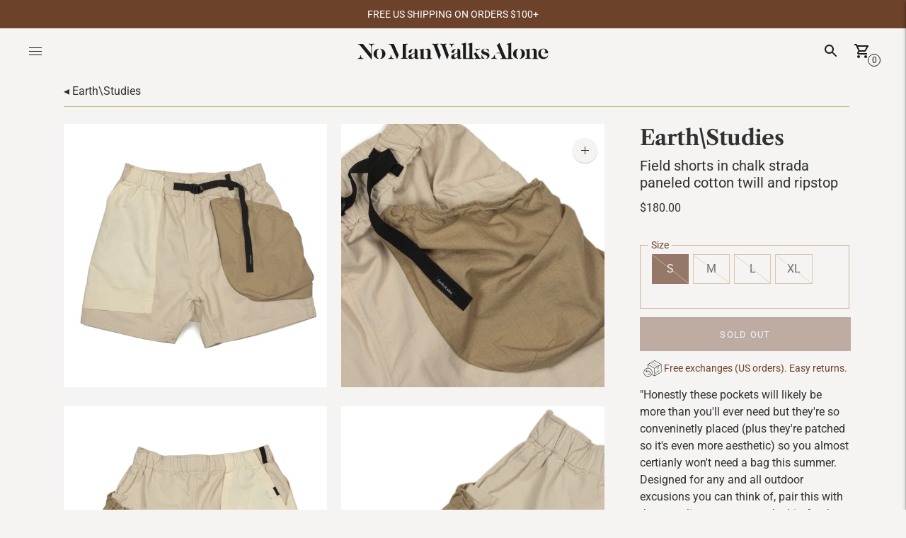

--- FILE ---
content_type: text/html; charset=utf-8
request_url: https://nomanwalksalone.com/products/field-shorts-in-chalk-strada-paneled-cotton-twill-and-ripstop
body_size: 77279
content:
<!doctype html>

<!--
      ___                       ___           ___           ___
     /  /\                     /__/\         /  /\         /  /\
    /  /:/_                    \  \:\       /  /:/        /  /::\
   /  /:/ /\  ___     ___       \  \:\     /  /:/        /  /:/\:\
  /  /:/ /:/ /__/\   /  /\  ___  \  \:\   /  /:/  ___   /  /:/  \:\
 /__/:/ /:/  \  \:\ /  /:/ /__/\  \__\:\ /__/:/  /  /\ /__/:/ \__\:\
 \  \:\/:/    \  \:\  /:/  \  \:\ /  /:/ \  \:\ /  /:/ \  \:\ /  /:/
  \  \::/      \  \:\/:/    \  \:\  /:/   \  \:\  /:/   \  \:\  /:/
   \  \:\       \  \::/      \  \:\/:/     \  \:\/:/     \  \:\/:/
    \  \:\       \__\/        \  \::/       \  \::/       \  \::/
     \__\/                     \__\/         \__\/         \__\/

--------------------------------------------------------------------
#  Lorenza v3.3.2
#  Documentation: https://fluorescent.co/help/lorenza/
#  Purchase: https://themes.shopify.com/themes/lorenza
#  A product by Fluorescent: https://fluorescent.co/
--------------------------------------------------------------------

-->

<html class="no-js" lang="en">
<head>
<script type="application/vnd.locksmith+json" data-locksmith>{"version":"v254","locked":false,"initialized":true,"scope":"product","access_granted":true,"access_denied":false,"requires_customer":false,"manual_lock":false,"remote_lock":false,"has_timeout":false,"remote_rendered":null,"hide_resource":false,"hide_links_to_resource":false,"transparent":true,"locks":{"all":[],"opened":[]},"keys":[],"keys_signature":"6b7b3e36aa9209eaa5d41af2b8eb989da59e16daceda40eb8fed750b1bdd2291","state":{"template":"product","theme":184994103665,"product":"field-shorts-in-chalk-strada-paneled-cotton-twill-and-ripstop","collection":null,"page":null,"blog":null,"article":null,"app":null},"now":1769168562,"path":"\/products\/field-shorts-in-chalk-strada-paneled-cotton-twill-and-ripstop","locale_root_url":"\/","canonical_url":"https:\/\/nomanwalksalone.com\/products\/field-shorts-in-chalk-strada-paneled-cotton-twill-and-ripstop","customer_id":null,"customer_id_signature":"6b7b3e36aa9209eaa5d41af2b8eb989da59e16daceda40eb8fed750b1bdd2291","cart":null}</script><script data-locksmith>!function(){undefined;!function(){var s=window.Locksmith={},e=document.querySelector('script[type="application/vnd.locksmith+json"]'),n=e&&e.innerHTML;if(s.state={},s.util={},s.loading=!1,n)try{s.state=JSON.parse(n)}catch(d){}if(document.addEventListener&&document.querySelector){var o,a,i,t=[76,79,67,75,83,77,73,84,72,49,49],c=function(){a=t.slice(0)},l="style",r=function(e){e&&27!==e.keyCode&&"click"!==e.type||(document.removeEventListener("keydown",r),document.removeEventListener("click",r),o&&document.body.removeChild(o),o=null)};c(),document.addEventListener("keyup",function(e){if(e.keyCode===a[0]){if(clearTimeout(i),a.shift(),0<a.length)return void(i=setTimeout(c,1e3));c(),r(),(o=document.createElement("div"))[l].width="50%",o[l].maxWidth="1000px",o[l].height="85%",o[l].border="1px rgba(0, 0, 0, 0.2) solid",o[l].background="rgba(255, 255, 255, 0.99)",o[l].borderRadius="4px",o[l].position="fixed",o[l].top="50%",o[l].left="50%",o[l].transform="translateY(-50%) translateX(-50%)",o[l].boxShadow="0 2px 5px rgba(0, 0, 0, 0.3), 0 0 100vh 100vw rgba(0, 0, 0, 0.5)",o[l].zIndex="2147483645";var t=document.createElement("textarea");t.value=JSON.stringify(JSON.parse(n),null,2),t[l].border="none",t[l].display="block",t[l].boxSizing="border-box",t[l].width="100%",t[l].height="100%",t[l].background="transparent",t[l].padding="22px",t[l].fontFamily="monospace",t[l].fontSize="14px",t[l].color="#333",t[l].resize="none",t[l].outline="none",t.readOnly=!0,o.appendChild(t),document.body.appendChild(o),t.addEventListener("click",function(e){e.stopImmediatePropagation()}),t.select(),document.addEventListener("keydown",r),document.addEventListener("click",r)}})}s.isEmbedded=-1!==window.location.search.indexOf("_ab=0&_fd=0&_sc=1"),s.path=s.state.path||window.location.pathname,s.basePath=s.state.locale_root_url.concat("/apps/locksmith").replace(/^\/\//,"/"),s.reloading=!1,s.util.console=window.console||{log:function(){},error:function(){}},s.util.makeUrl=function(e,t){var n,o=s.basePath+e,a=[],i=s.cache();for(n in i)a.push(n+"="+encodeURIComponent(i[n]));for(n in t)a.push(n+"="+encodeURIComponent(t[n]));return s.state.customer_id&&(a.push("customer_id="+encodeURIComponent(s.state.customer_id)),a.push("customer_id_signature="+encodeURIComponent(s.state.customer_id_signature))),o+=(-1===o.indexOf("?")?"?":"&")+a.join("&")},s._initializeCallbacks=[],s.on=function(e,t){if("initialize"!==e)throw'Locksmith.on() currently only supports the "initialize" event';s._initializeCallbacks.push(t)},s.initializeSession=function(e){if(!s.isEmbedded){var t=!1,n=!0,o=!0;(e=e||{}).silent&&(o=n=!(t=!0)),s.ping({silent:t,spinner:n,reload:o,callback:function(){s._initializeCallbacks.forEach(function(e){e()})}})}},s.cache=function(e){var t={};try{var n=function a(e){return(document.cookie.match("(^|; )"+e+"=([^;]*)")||0)[2]};t=JSON.parse(decodeURIComponent(n("locksmith-params")||"{}"))}catch(d){}if(e){for(var o in e)t[o]=e[o];document.cookie="locksmith-params=; expires=Thu, 01 Jan 1970 00:00:00 GMT; path=/",document.cookie="locksmith-params="+encodeURIComponent(JSON.stringify(t))+"; path=/"}return t},s.cache.cart=s.state.cart,s.cache.cartLastSaved=null,s.params=s.cache(),s.util.reload=function(){s.reloading=!0;try{window.location.href=window.location.href.replace(/#.*/,"")}catch(d){s.util.console.error("Preferred reload method failed",d),window.location.reload()}},s.cache.saveCart=function(e){if(!s.cache.cart||s.cache.cart===s.cache.cartLastSaved)return e?e():null;var t=s.cache.cartLastSaved;s.cache.cartLastSaved=s.cache.cart,fetch("/cart/update.js",{method:"POST",headers:{"Content-Type":"application/json",Accept:"application/json"},body:JSON.stringify({attributes:{locksmith:s.cache.cart}})}).then(function(e){if(!e.ok)throw new Error("Cart update failed: "+e.status);return e.json()}).then(function(){e&&e()})["catch"](function(e){if(s.cache.cartLastSaved=t,!s.reloading)throw e})},s.util.spinnerHTML='<style>body{background:#FFF}@keyframes spin{from{transform:rotate(0deg)}to{transform:rotate(360deg)}}#loading{display:flex;width:100%;height:50vh;color:#777;align-items:center;justify-content:center}#loading .spinner{display:block;animation:spin 600ms linear infinite;position:relative;width:50px;height:50px}#loading .spinner-ring{stroke:currentColor;stroke-dasharray:100%;stroke-width:2px;stroke-linecap:round;fill:none}</style><div id="loading"><div class="spinner"><svg width="100%" height="100%"><svg preserveAspectRatio="xMinYMin"><circle class="spinner-ring" cx="50%" cy="50%" r="45%"></circle></svg></svg></div></div>',s.util.clobberBody=function(e){document.body.innerHTML=e},s.util.clobberDocument=function(e){e.responseText&&(e=e.responseText),document.documentElement&&document.removeChild(document.documentElement);var t=document.open("text/html","replace");t.writeln(e),t.close(),setTimeout(function(){var e=t.querySelector("[autofocus]");e&&e.focus()},100)},s.util.serializeForm=function(e){if(e&&"FORM"===e.nodeName){var t,n,o={};for(t=e.elements.length-1;0<=t;t-=1)if(""!==e.elements[t].name)switch(e.elements[t].nodeName){case"INPUT":switch(e.elements[t].type){default:case"text":case"hidden":case"password":case"button":case"reset":case"submit":o[e.elements[t].name]=e.elements[t].value;break;case"checkbox":case"radio":e.elements[t].checked&&(o[e.elements[t].name]=e.elements[t].value);break;case"file":}break;case"TEXTAREA":o[e.elements[t].name]=e.elements[t].value;break;case"SELECT":switch(e.elements[t].type){case"select-one":o[e.elements[t].name]=e.elements[t].value;break;case"select-multiple":for(n=e.elements[t].options.length-1;0<=n;n-=1)e.elements[t].options[n].selected&&(o[e.elements[t].name]=e.elements[t].options[n].value)}break;case"BUTTON":switch(e.elements[t].type){case"reset":case"submit":case"button":o[e.elements[t].name]=e.elements[t].value}}return o}},s.util.on=function(e,i,s,t){t=t||document;var c="locksmith-"+e+i,n=function(e){var t=e.target,n=e.target.parentElement,o=t&&t.className&&(t.className.baseVal||t.className)||"",a=n&&n.className&&(n.className.baseVal||n.className)||"";("string"==typeof o&&-1!==o.split(/\s+/).indexOf(i)||"string"==typeof a&&-1!==a.split(/\s+/).indexOf(i))&&!e[c]&&(e[c]=!0,s(e))};t.attachEvent?t.attachEvent(e,n):t.addEventListener(e,n,!1)},s.util.enableActions=function(e){s.util.on("click","locksmith-action",function(e){e.preventDefault();var t=e.target;t.dataset.confirmWith&&!confirm(t.dataset.confirmWith)||(t.disabled=!0,t.innerText=t.dataset.disableWith,s.post("/action",t.dataset.locksmithParams,{spinner:!1,type:"text",success:function(e){(e=JSON.parse(e.responseText)).message&&alert(e.message),s.util.reload()}}))},e)},s.util.inject=function(e,t){var n=["data","locksmith","append"];if(-1!==t.indexOf(n.join("-"))){var o=document.createElement("div");o.innerHTML=t,e.appendChild(o)}else e.innerHTML=t;var a,i,s=e.querySelectorAll("script");for(i=0;i<s.length;++i){a=s[i];var c=document.createElement("script");if(a.type&&(c.type=a.type),a.src)c.src=a.src;else{var l=document.createTextNode(a.innerHTML);c.appendChild(l)}e.appendChild(c)}var r=e.querySelector("[autofocus]");r&&r.focus()},s.post=function(e,t,n){!1!==(n=n||{}).spinner&&s.util.clobberBody(s.util.spinnerHTML);var o={};n.container===document?(o.layout=1,n.success=function(e){s.util.clobberDocument(e)}):n.container&&(o.layout=0,n.success=function(e){var t=document.getElementById(n.container);s.util.inject(t,e),t.id===t.firstChild.id&&t.parentElement.replaceChild(t.firstChild,t)}),n.form_type&&(t.form_type=n.form_type),n.include_layout_classes!==undefined&&(t.include_layout_classes=n.include_layout_classes),n.lock_id!==undefined&&(t.lock_id=n.lock_id),s.loading=!0;var a=s.util.makeUrl(e,o),i="json"===n.type||"text"===n.type;fetch(a,{method:"POST",headers:{"Content-Type":"application/json",Accept:i?"application/json":"text/html"},body:JSON.stringify(t)}).then(function(e){if(!e.ok)throw new Error("Request failed: "+e.status);return e.text()}).then(function(e){var t=n.success||s.util.clobberDocument;t(i?{responseText:e}:e)})["catch"](function(e){if(!s.reloading)if("dashboard.weglot.com"!==window.location.host){if(!n.silent)throw alert("Something went wrong! Please refresh and try again."),e;console.error(e)}else console.error(e)})["finally"](function(){s.loading=!1})},s.postResource=function(e,t){e.path=s.path,e.search=window.location.search,e.state=s.state,e.passcode&&(e.passcode=e.passcode.trim()),e.email&&(e.email=e.email.trim()),e.state.cart=s.cache.cart,e.locksmith_json=s.jsonTag,e.locksmith_json_signature=s.jsonTagSignature,s.post("/resource",e,t)},s.ping=function(e){if(!s.isEmbedded){e=e||{};var t=function(){e.reload?s.util.reload():"function"==typeof e.callback&&e.callback()};s.post("/ping",{path:s.path,search:window.location.search,state:s.state},{spinner:!!e.spinner,silent:"undefined"==typeof e.silent||e.silent,type:"text",success:function(e){e&&e.responseText?((e=JSON.parse(e.responseText)).messages&&0<e.messages.length&&s.showMessages(e.messages),e.cart&&s.cache.cart!==e.cart?(s.cache.cart=e.cart,s.cache.saveCart(function(){t(),e.cart&&e.cart.match(/^.+:/)&&s.util.reload()})):t()):console.error("[Locksmith] Invalid result in ping callback:",e)}})}},s.timeoutMonitor=function(){var e=s.cache.cart;s.ping({callback:function(){e!==s.cache.cart||setTimeout(function(){s.timeoutMonitor()},6e4)}})},s.showMessages=function(e){var t=document.createElement("div");t.style.position="fixed",t.style.left=0,t.style.right=0,t.style.bottom="-50px",t.style.opacity=0,t.style.background="#191919",t.style.color="#ddd",t.style.transition="bottom 0.2s, opacity 0.2s",t.style.zIndex=999999,t.innerHTML="        <style>          .locksmith-ab .locksmith-b { display: none; }          .locksmith-ab.toggled .locksmith-b { display: flex; }          .locksmith-ab.toggled .locksmith-a { display: none; }          .locksmith-flex { display: flex; flex-wrap: wrap; justify-content: space-between; align-items: center; padding: 10px 20px; }          .locksmith-message + .locksmith-message { border-top: 1px #555 solid; }          .locksmith-message a { color: inherit; font-weight: bold; }          .locksmith-message a:hover { color: inherit; opacity: 0.8; }          a.locksmith-ab-toggle { font-weight: inherit; text-decoration: underline; }          .locksmith-text { flex-grow: 1; }          .locksmith-cta { flex-grow: 0; text-align: right; }          .locksmith-cta button { transform: scale(0.8); transform-origin: left; }          .locksmith-cta > * { display: block; }          .locksmith-cta > * + * { margin-top: 10px; }          .locksmith-message a.locksmith-close { flex-grow: 0; text-decoration: none; margin-left: 15px; font-size: 30px; font-family: monospace; display: block; padding: 2px 10px; }                    @media screen and (max-width: 600px) {            .locksmith-wide-only { display: none !important; }            .locksmith-flex { padding: 0 15px; }            .locksmith-flex > * { margin-top: 5px; margin-bottom: 5px; }            .locksmith-cta { text-align: left; }          }                    @media screen and (min-width: 601px) {            .locksmith-narrow-only { display: none !important; }          }        </style>      "+e.map(function(e){return'<div class="locksmith-message">'+e+"</div>"}).join(""),document.body.appendChild(t),document.body.style.position="relative",document.body.parentElement.style.paddingBottom=t.offsetHeight+"px",setTimeout(function(){t.style.bottom=0,t.style.opacity=1},50),s.util.on("click","locksmith-ab-toggle",function(e){e.preventDefault();for(var t=e.target.parentElement;-1===t.className.split(" ").indexOf("locksmith-ab");)t=t.parentElement;-1!==t.className.split(" ").indexOf("toggled")?t.className=t.className.replace("toggled",""):t.className=t.className+" toggled"}),s.util.enableActions(t)}}()}();</script>
      <script data-locksmith>Locksmith.cache.cart=null</script>

  <script data-locksmith>Locksmith.jsonTag="{\"version\":\"v254\",\"locked\":false,\"initialized\":true,\"scope\":\"product\",\"access_granted\":true,\"access_denied\":false,\"requires_customer\":false,\"manual_lock\":false,\"remote_lock\":false,\"has_timeout\":false,\"remote_rendered\":null,\"hide_resource\":false,\"hide_links_to_resource\":false,\"transparent\":true,\"locks\":{\"all\":[],\"opened\":[]},\"keys\":[],\"keys_signature\":\"6b7b3e36aa9209eaa5d41af2b8eb989da59e16daceda40eb8fed750b1bdd2291\",\"state\":{\"template\":\"product\",\"theme\":184994103665,\"product\":\"field-shorts-in-chalk-strada-paneled-cotton-twill-and-ripstop\",\"collection\":null,\"page\":null,\"blog\":null,\"article\":null,\"app\":null},\"now\":1769168562,\"path\":\"\\\/products\\\/field-shorts-in-chalk-strada-paneled-cotton-twill-and-ripstop\",\"locale_root_url\":\"\\\/\",\"canonical_url\":\"https:\\\/\\\/nomanwalksalone.com\\\/products\\\/field-shorts-in-chalk-strada-paneled-cotton-twill-and-ripstop\",\"customer_id\":null,\"customer_id_signature\":\"6b7b3e36aa9209eaa5d41af2b8eb989da59e16daceda40eb8fed750b1bdd2291\",\"cart\":null}";Locksmith.jsonTagSignature="f89414a05c13385aecad905a125b1d82df3de852433c475f56bd8707898fefc5"</script>
<!-- Global site tag (gtag.js) - Google Analytics -->
<script async src="https://www.googletagmanager.com/gtag/js?id=G-Z6VK5WSG3R"></script>
<script>
  window.dataLayer = window.dataLayer || [];
  function gtag(){dataLayer.push(arguments);}
  gtag('js', new Date());

  gtag('config', 'G-Z6VK5WSG3R');
</script>
  
<!-- ReSci start (Inserted on: 2021-07-29 17:55:39 UTC) -->
<!-- ReSci start (Inserted on: 2024-06-24 15:40:51 UTC -->
<script type="text/javascript">
  window._rsq = window._rsq || [];
  window._rsq.push(['_setSiteId', '1303']); // Your unique ReSci ID
  window._rsq.push(['_enableOnsite']);

  

  /*** Item View Event ***/
  
  

  
  

  /*** Cart View Event ***/
  

  /*** Search View Event ***/
  

  window._rsq.push(['_track']);

  /*** ReSci Script ***/
  (function() {
    var rScix = document.createElement('script');
    rScix.type = 'text/javascript';
    rScix.async = true;
    rScix.src = ('https:' == document.location.protocol ? 'https://' : 'http://') + 'd1stxfv94hrhia.cloudfront.net/waves/v3/w.js';
    (document.getElementsByTagName('head')[0] || document.getElementsByTagName('body')[0]).appendChild(rScix);
  })();
</script>
<!-- ReSci end -->
<!-- ReSci end -->

  <meta charset="utf-8">
  <meta http-equiv="X-UA-Compatible" content="IE=edge,chrome=1">
  <meta name="viewport" content="width=device-width,initial-scale=1">
  <link rel="canonical" href="https://nomanwalksalone.com/products/field-shorts-in-chalk-strada-paneled-cotton-twill-and-ripstop">

  <link rel="shortcut icon" href="//nomanwalksalone.com/cdn/shop/files/Humphrey_32_32x32.png?v=1619466077" type="image/png"><title>Earth Studies Field shorts in chalk strada paneled cotton twill and ripstop&ndash; No Man Walks Alone</title><meta name="description" content="&quot;Honestly these pockets will likely be more than you&#39;ll ever need but they&#39;re so conveninetly placed (plus they&#39;re patched so it&#39;s even more aesthetic) so you almost certianly won&#39;t need a bag this summer. Designed for any and all outdoor excusions you can think of, pair this with the complimentary research shirt for t">





  
  
  
  
  



<meta name="description" content="&amp;quot;Honestly these pockets will likely be more than you&amp;#39;ll ever need but they&amp;#39;re so conveninetly placed (plus they&amp;#39;re patched so it&amp;#39;s even more aesthetic) so you almost certianly won&amp;#39;t need a bag this summer. Designed for any and all outdoor excusions you can think of, pair this with the complimentary research shirt for t" />
<meta property="og:url" content="https://nomanwalksalone.com/products/field-shorts-in-chalk-strada-paneled-cotton-twill-and-ripstop">
<meta property="og:site_name" content="No Man Walks Alone"><meta property="og:type" content="product">
<meta property="og:title" content="Field shorts in chalk strada paneled cotton twill and ripstop">
<meta property="og:description" content="&amp;quot;Honestly these pockets will likely be more than you&amp;#39;ll ever need but they&amp;#39;re so conveninetly placed (plus they&amp;#39;re patched so it&amp;#39;s even more aesthetic) so you almost certianly won&amp;#39;t need a bag this summer. Designed for any and all outdoor excusions you can think of, pair this with the complimentary research shirt for t">
<meta property="og:image" content="http://nomanwalksalone.com/cdn/shop/files/Earth_Studies_Field_Short_Chalk_Strada_Twill_Ripstop_4_1024x.jpg?v=1686240310">
<meta property="og:image:secure_url" content="https://nomanwalksalone.com/cdn/shop/files/Earth_Studies_Field_Short_Chalk_Strada_Twill_Ripstop_4_1024x.jpg?v=1686240310">
<meta property="og:price:amount" content="180.00">
<meta property="og:price:currency" content="USD">
<meta name="twitter:title" content="Field shorts in chalk strada paneled cotton twill and ripstop">
<meta name="twitter:description" content="&amp;quot;Honestly these pockets will likely be more than you&amp;#39;ll ever need but they&amp;#39;re so conveninetly placed (plus they&amp;#39;re patched so it&amp;#39;s even more aesthetic) so you almost certianly won&amp;#39;t need a bag this summer. Designed for any and all outdoor excusions you can think of, pair this with the complimentary research shirt for t">
<meta name="twitter:card" content="summary_large_image"><meta name="twitter:image" content="https://nomanwalksalone.com/cdn/shop/files/Earth_Studies_Field_Short_Chalk_Strada_Twill_Ripstop_4_1024x.jpg?v=1686240310">
<meta name="twitter:image:width" content="480">
<meta name="twitter:image:height" content="480">


  <script>
  //console.log('THEME v3.3.2 by Fluorescent');

  document.documentElement.className = document.documentElement.className.replace('no-js', '');

  window.theme = {
    version: 'v3.3.2',
    moneyFormat: "${{amount}}",
    strings: {
      name: "No Man Walks Alone",
      addToCart: "Add to cart",
      soldOut: "Sold out",
      unavailable: "Unavailable",
      quickCartCheckout: "Go to Checkout",
      collection: {
        filter: "Filter",
        sort: "Sort",
        apply: "Apply",
        show: "Show",
        manual: "Translation missing: en.collections.sort.manual",
        price_ascending: "Translation missing: en.collections.sort.price_ascending",
        price_descending: "Translation missing: en.collections.sort.price_descending",
        title_ascending: "Translation missing: en.collections.sort.title_ascending",
        title_descending: "Translation missing: en.collections.sort.title_descending",
        created_ascending: "Translation missing: en.collections.sort.created_ascending",
        created_descending: "Translation missing: en.collections.sort.created_descending",
        best_selling: "Translation missing: en.collections.sort.best_selling",
      },
      cart: {
        general: {
          currency: "Currency",
          empty: "Your cart is currently empty."
        }
      },
      general: {
        menu: {
          logout: "Logout",
          login_register: "Login \/ Register"
        },
        products: {
          recently_viewed: "Recently Viewed",
          no_recently_viewed: "No recently viewed items."
        },
        search: {
          search: "Search",
          no_results: "Try checking your spelling or using different words.",
          placeholder: "Search",
          quick_search: "Quick search",
          quick_search_results: {
            one: "Result",
            other: "Results"
          },
          submit: "Submit"
        }
      },
      products: {
        product: {
          view: "View the full product",
          total_reviews: "reviews",
          write_review: "Write a review",
          share_heading: "Share",
          unavailable: "Unavailable",
          unitPrice: "Unit price",
          unitPriceSeparator: "per"
        }
      },
      layout: {
        cart: {
          title: "Cart"
        }
      },
      search: {
        headings: {
          articles: "Articles",
          pages: "Pages",
          products: "Products"
        },
        view_all: "View all",
        no_results: "We found no search results for",
        nothing_found: "More Coming Soon...",
        no_product_results: "No product results for",
        no_page_results: "No page results for",
        no_article_results: "No article results for"
      },
      accessibility: {
        play_video: "Play",
        pause_video: "Pause",
      }
    },
    routes: {
      root: "/",
      cart: {
        base: "/cart",
        add: "/cart/add",
        change: "/cart/change",
        clear: "/cart/clear",
      },
      // Manual routes until Shopify adds support
      products: "/products",
      productRecommendations: "/recommendations/products"
    },
  }

  
</script>

  

<style>
  @font-face {
  font-family: Fraunces;
  font-weight: 600;
  font-style: normal;
  src: url("//nomanwalksalone.com/cdn/fonts/fraunces/fraunces_n6.69791a9f00600e5a1e56a6f64efc9d10a28b9c92.woff2") format("woff2"),
       url("//nomanwalksalone.com/cdn/fonts/fraunces/fraunces_n6.e87d336d46d99db17df56f1dc77d222effffa1f3.woff") format("woff");
}


  @font-face {
  font-family: "Libre Caslon Text";
  font-weight: 700;
  font-style: normal;
  src: url("//nomanwalksalone.com/cdn/fonts/libre_caslon_text/librecaslontext_n7.b20ca17623bb3a4e02fcf2b78f7f9877d492167f.woff2") format("woff2"),
       url("//nomanwalksalone.com/cdn/fonts/libre_caslon_text/librecaslontext_n7.df06341f180150107fc9cd0e7c045ce57c18992f.woff") format("woff");
}

  
  @font-face {
  font-family: "Libre Caslon Text";
  font-weight: 700;
  font-style: italic;
  src: url("//nomanwalksalone.com/cdn/fonts/libre_caslon_text/librecaslontext_i7.f909ef934243ac97de2478bdcfaf19802ddf838d.woff2") format("woff2"),
       url("//nomanwalksalone.com/cdn/fonts/libre_caslon_text/librecaslontext_i7.9a5d6bd9a8694f9ef82c23e9e3180684aae3a7b8.woff") format("woff");
}


  @font-face {
  font-family: Roboto;
  font-weight: 400;
  font-style: normal;
  src: url("//nomanwalksalone.com/cdn/fonts/roboto/roboto_n4.2019d890f07b1852f56ce63ba45b2db45d852cba.woff2") format("woff2"),
       url("//nomanwalksalone.com/cdn/fonts/roboto/roboto_n4.238690e0007583582327135619c5f7971652fa9d.woff") format("woff");
}

  @font-face {
  font-family: Roboto;
  font-weight: 500;
  font-style: normal;
  src: url("//nomanwalksalone.com/cdn/fonts/roboto/roboto_n5.250d51708d76acbac296b0e21ede8f81de4e37aa.woff2") format("woff2"),
       url("//nomanwalksalone.com/cdn/fonts/roboto/roboto_n5.535e8c56f4cbbdea416167af50ab0ff1360a3949.woff") format("woff");
}

  @font-face {
  font-family: Roboto;
  font-weight: 400;
  font-style: italic;
  src: url("//nomanwalksalone.com/cdn/fonts/roboto/roboto_i4.57ce898ccda22ee84f49e6b57ae302250655e2d4.woff2") format("woff2"),
       url("//nomanwalksalone.com/cdn/fonts/roboto/roboto_i4.b21f3bd061cbcb83b824ae8c7671a82587b264bf.woff") format("woff");
}

  @font-face {
  font-family: Roboto;
  font-weight: 500;
  font-style: italic;
  src: url("//nomanwalksalone.com/cdn/fonts/roboto/roboto_i5.0ae24363bf5844e2ee3295d84078d36c9bd0faf4.woff2") format("woff2"),
       url("//nomanwalksalone.com/cdn/fonts/roboto/roboto_i5.a9cdb6a43048799fe739d389c60b64059e33cf12.woff") format("woff");
}


  
  

  :root {
    --color-accent: #6c422a;
    --color-text: #313131;
    --color-text-meta: rgba(49, 49, 49, 0.7);
    --color-button-bg: #b3b499;
    --color-button-hover-bg: #a8a98a;
    --color-button-active-bg: #9d9e7c;
    --color-bg: #f5f4f3;
    --color-bg-transparent: rgba(245, 244, 243, 0.8);
    --color-bg-contrast: #e9e7e5;
    --color-bg-darker: #eeeceb;
    --color-background-meta: #eceae8;
    --color-border: #d0b390;
    --color-border-darker: #b98e5a;
    --color-border-darkest: #9e7543;
    --color-input-text: #6c422a;
    --color-input-inactive-text: rgba(108, 66, 42, 0.7);
    --color-icon: #42544a;
    --color-icon-darker: #202924;
    --color-icon-darkerest: #0a0d0b;
    --color-primary-button-bg: #6c422a;
    --color-primary-button-active-bg: #5a3723;
    --color-secondary-button-text: #313131;
    --color-sale-badge: #6c422a;
    --color-sold-out-badge: #313131;
    --color-success-message: #00730b;
    --color-error-message: #dd2200;

    --color-contrast-text: #1b1b1b;
    --color-contrast-text-meta: rgba(27, 27, 27, 0.7);
    --color-contrast-bg: #ffffff;
    --color-contrast-border: #d0b390;
    --color-contrast-border-darker: #b98e5a;
    --color-contrast-border-darkest: #9e7543;
    --color-contrast-input-text: #b3b499;
    --color-contrast-input-inactive-text: rgba(179, 180, 153, 0.7);
    --color-contrast-icon: #42544a;

    --color-header-text: #1b1b1b;
    --color-header-bg: #f5f4f3;
    --color-header-border: rgba(0,0,0,0);
    --color-header-border-darken: rgba(0, 0, 0, 0.0);

    --color-footer-text: #ffffff;
    --color-footer-text-meta: rgba(255, 255, 255, 0.7);
    --color-footer-bg: #42544a;
    --color-footer-border: #b3b499;
    --color-footer-button-bg: #6c422a;
    --color-footer-button-bg-lighter: #7e4d31;
    --color-footer-button-text: #ffffff;

    --color-navigation-text: #1b1b1b;
    --color-navigation-text-meta: rgba(27, 27, 27, 0.7);
    --color-navigation-bg: #ffffff;
    --color-navigation-bg-darker: #f2f2f2;

    --color-drawer-text: #1b1b1b;
    --color-drawer-text-meta: rgba(27, 27, 27, 0.7);
    --color-drawer-bg: #ffffff;
    --color-drawer-bg-darker: #f2f2f2;
    --color-drawer-background-meta: #f5f5f5;
    --color-drawer-border: #d0b390;
    --color-drawer-border-darker: #b98e5a;
    --color-drawer-border-darkest: #9e7543;
    --color-drawer-input-text: #b3b499;
    --color-drawer-input-inactive-text: rgba(179, 180, 153, 0.7);
    --color-drawer-icon: #42544a;
    --color-drawer-icon-darker: #202924;

    --color-placeholder-bg: #e1ceb7;

    --color-bg-overlay: rgba(49, 49, 49, 0.25);

    --font-logo: Fraunces, serif;
    --font-logo-weight: 600;
    --font-logo-style: normal;

    --font-heading: "Libre Caslon Text", serif;
    --font-heading-weight: 700;
    --font-heading-style: normal;
    --font-heading-bold-weight: bold;

    --font-body: Roboto, sans-serif;
    --font-body-weight: 400;
    --font-body-style: normal;
    --font-body-bold-weight: 500;

    --font-size-body-extra-small: 13px;
    --font-size-body-small: 14px;
    --font-size-body-base: 16px;
    --font-size-body-medium: 20px;
    --font-size-body-large: 18px;
    --font-size-body-extra-large: 21px;

    --font-size-heading-display: 35px;
    --font-size-heading-1: 30px;
    --font-size-heading-1-small: 27px;
    --font-size-heading-2: 22px;
    --font-size-heading-3: 20px;

    --section-vertical-spacing: 40px;
    --section-vertical-spacing-desktop: 80px;
    --section-vertical-spacing-tall: 80px;
    --section-vertical-spacing-tall-desktop: 160px;
  }
</style>
  <link href="//nomanwalksalone.com/cdn/shop/t/55/assets/index.css?v=61589517939790668201764790213" rel="stylesheet" type="text/css" media="all" />
  <style>
  .accordion__group:after {
    background-color: var(--color-icon);
    -webkit-mask: url(//nomanwalksalone.com/cdn/shop/t/55/assets/chevron-down.svg?v=14797827152027912471759510432) 50% 50% no-repeat;
    mask: url(//nomanwalksalone.com/cdn/shop/t/55/assets/chevron-down.svg?v=14797827152027912471759510432) 50% 50% no-repeat;
  }
</style>

 <script>
   SearchaniseCustomerTags = [];
 </script>  
  
  <script>window.performance && window.performance.mark && window.performance.mark('shopify.content_for_header.start');</script><meta name="google-site-verification" content="ar4gh-9A5tBAA6RpeuEo9o675QokiFAeQftH9kpCDQQ">
<meta id="shopify-digital-wallet" name="shopify-digital-wallet" content="/56142037156/digital_wallets/dialog">
<meta name="shopify-checkout-api-token" content="eb5808c5300c146d8cbe69377203bd8a">
<meta id="in-context-paypal-metadata" data-shop-id="56142037156" data-venmo-supported="true" data-environment="production" data-locale="en_US" data-paypal-v4="true" data-currency="USD">
<link rel="alternate" type="application/json+oembed" href="https://nomanwalksalone.com/products/field-shorts-in-chalk-strada-paneled-cotton-twill-and-ripstop.oembed">
<script async="async" src="/checkouts/internal/preloads.js?locale=en-US"></script>
<link rel="preconnect" href="https://shop.app" crossorigin="anonymous">
<script async="async" src="https://shop.app/checkouts/internal/preloads.js?locale=en-US&shop_id=56142037156" crossorigin="anonymous"></script>
<script id="apple-pay-shop-capabilities" type="application/json">{"shopId":56142037156,"countryCode":"US","currencyCode":"USD","merchantCapabilities":["supports3DS"],"merchantId":"gid:\/\/shopify\/Shop\/56142037156","merchantName":"No Man Walks Alone","requiredBillingContactFields":["postalAddress","email","phone"],"requiredShippingContactFields":["postalAddress","email","phone"],"shippingType":"shipping","supportedNetworks":["visa","masterCard","amex","discover","elo","jcb"],"total":{"type":"pending","label":"No Man Walks Alone","amount":"1.00"},"shopifyPaymentsEnabled":true,"supportsSubscriptions":true}</script>
<script id="shopify-features" type="application/json">{"accessToken":"eb5808c5300c146d8cbe69377203bd8a","betas":["rich-media-storefront-analytics"],"domain":"nomanwalksalone.com","predictiveSearch":true,"shopId":56142037156,"locale":"en"}</script>
<script>var Shopify = Shopify || {};
Shopify.shop = "no-man-walks-alone.myshopify.com";
Shopify.locale = "en";
Shopify.currency = {"active":"USD","rate":"1.0"};
Shopify.country = "US";
Shopify.theme = {"name":"NoManV1.1(Lorenza + i18n)-GlobalE-nopickup+filters","id":184994103665,"schema_name":"Lorenza","schema_version":"3.3.2","theme_store_id":null,"role":"main"};
Shopify.theme.handle = "null";
Shopify.theme.style = {"id":null,"handle":null};
Shopify.cdnHost = "nomanwalksalone.com/cdn";
Shopify.routes = Shopify.routes || {};
Shopify.routes.root = "/";</script>
<script type="module">!function(o){(o.Shopify=o.Shopify||{}).modules=!0}(window);</script>
<script>!function(o){function n(){var o=[];function n(){o.push(Array.prototype.slice.apply(arguments))}return n.q=o,n}var t=o.Shopify=o.Shopify||{};t.loadFeatures=n(),t.autoloadFeatures=n()}(window);</script>
<script>
  window.ShopifyPay = window.ShopifyPay || {};
  window.ShopifyPay.apiHost = "shop.app\/pay";
  window.ShopifyPay.redirectState = null;
</script>
<script id="shop-js-analytics" type="application/json">{"pageType":"product"}</script>
<script defer="defer" async type="module" src="//nomanwalksalone.com/cdn/shopifycloud/shop-js/modules/v2/client.init-shop-cart-sync_BT-GjEfc.en.esm.js"></script>
<script defer="defer" async type="module" src="//nomanwalksalone.com/cdn/shopifycloud/shop-js/modules/v2/chunk.common_D58fp_Oc.esm.js"></script>
<script defer="defer" async type="module" src="//nomanwalksalone.com/cdn/shopifycloud/shop-js/modules/v2/chunk.modal_xMitdFEc.esm.js"></script>
<script type="module">
  await import("//nomanwalksalone.com/cdn/shopifycloud/shop-js/modules/v2/client.init-shop-cart-sync_BT-GjEfc.en.esm.js");
await import("//nomanwalksalone.com/cdn/shopifycloud/shop-js/modules/v2/chunk.common_D58fp_Oc.esm.js");
await import("//nomanwalksalone.com/cdn/shopifycloud/shop-js/modules/v2/chunk.modal_xMitdFEc.esm.js");

  window.Shopify.SignInWithShop?.initShopCartSync?.({"fedCMEnabled":true,"windoidEnabled":true});

</script>
<script>
  window.Shopify = window.Shopify || {};
  if (!window.Shopify.featureAssets) window.Shopify.featureAssets = {};
  window.Shopify.featureAssets['shop-js'] = {"shop-cart-sync":["modules/v2/client.shop-cart-sync_DZOKe7Ll.en.esm.js","modules/v2/chunk.common_D58fp_Oc.esm.js","modules/v2/chunk.modal_xMitdFEc.esm.js"],"init-fed-cm":["modules/v2/client.init-fed-cm_B6oLuCjv.en.esm.js","modules/v2/chunk.common_D58fp_Oc.esm.js","modules/v2/chunk.modal_xMitdFEc.esm.js"],"shop-cash-offers":["modules/v2/client.shop-cash-offers_D2sdYoxE.en.esm.js","modules/v2/chunk.common_D58fp_Oc.esm.js","modules/v2/chunk.modal_xMitdFEc.esm.js"],"shop-login-button":["modules/v2/client.shop-login-button_QeVjl5Y3.en.esm.js","modules/v2/chunk.common_D58fp_Oc.esm.js","modules/v2/chunk.modal_xMitdFEc.esm.js"],"pay-button":["modules/v2/client.pay-button_DXTOsIq6.en.esm.js","modules/v2/chunk.common_D58fp_Oc.esm.js","modules/v2/chunk.modal_xMitdFEc.esm.js"],"shop-button":["modules/v2/client.shop-button_DQZHx9pm.en.esm.js","modules/v2/chunk.common_D58fp_Oc.esm.js","modules/v2/chunk.modal_xMitdFEc.esm.js"],"avatar":["modules/v2/client.avatar_BTnouDA3.en.esm.js"],"init-windoid":["modules/v2/client.init-windoid_CR1B-cfM.en.esm.js","modules/v2/chunk.common_D58fp_Oc.esm.js","modules/v2/chunk.modal_xMitdFEc.esm.js"],"init-shop-for-new-customer-accounts":["modules/v2/client.init-shop-for-new-customer-accounts_C_vY_xzh.en.esm.js","modules/v2/client.shop-login-button_QeVjl5Y3.en.esm.js","modules/v2/chunk.common_D58fp_Oc.esm.js","modules/v2/chunk.modal_xMitdFEc.esm.js"],"init-shop-email-lookup-coordinator":["modules/v2/client.init-shop-email-lookup-coordinator_BI7n9ZSv.en.esm.js","modules/v2/chunk.common_D58fp_Oc.esm.js","modules/v2/chunk.modal_xMitdFEc.esm.js"],"init-shop-cart-sync":["modules/v2/client.init-shop-cart-sync_BT-GjEfc.en.esm.js","modules/v2/chunk.common_D58fp_Oc.esm.js","modules/v2/chunk.modal_xMitdFEc.esm.js"],"shop-toast-manager":["modules/v2/client.shop-toast-manager_DiYdP3xc.en.esm.js","modules/v2/chunk.common_D58fp_Oc.esm.js","modules/v2/chunk.modal_xMitdFEc.esm.js"],"init-customer-accounts":["modules/v2/client.init-customer-accounts_D9ZNqS-Q.en.esm.js","modules/v2/client.shop-login-button_QeVjl5Y3.en.esm.js","modules/v2/chunk.common_D58fp_Oc.esm.js","modules/v2/chunk.modal_xMitdFEc.esm.js"],"init-customer-accounts-sign-up":["modules/v2/client.init-customer-accounts-sign-up_iGw4briv.en.esm.js","modules/v2/client.shop-login-button_QeVjl5Y3.en.esm.js","modules/v2/chunk.common_D58fp_Oc.esm.js","modules/v2/chunk.modal_xMitdFEc.esm.js"],"shop-follow-button":["modules/v2/client.shop-follow-button_CqMgW2wH.en.esm.js","modules/v2/chunk.common_D58fp_Oc.esm.js","modules/v2/chunk.modal_xMitdFEc.esm.js"],"checkout-modal":["modules/v2/client.checkout-modal_xHeaAweL.en.esm.js","modules/v2/chunk.common_D58fp_Oc.esm.js","modules/v2/chunk.modal_xMitdFEc.esm.js"],"shop-login":["modules/v2/client.shop-login_D91U-Q7h.en.esm.js","modules/v2/chunk.common_D58fp_Oc.esm.js","modules/v2/chunk.modal_xMitdFEc.esm.js"],"lead-capture":["modules/v2/client.lead-capture_BJmE1dJe.en.esm.js","modules/v2/chunk.common_D58fp_Oc.esm.js","modules/v2/chunk.modal_xMitdFEc.esm.js"],"payment-terms":["modules/v2/client.payment-terms_Ci9AEqFq.en.esm.js","modules/v2/chunk.common_D58fp_Oc.esm.js","modules/v2/chunk.modal_xMitdFEc.esm.js"]};
</script>
<script>(function() {
  var isLoaded = false;
  function asyncLoad() {
    if (isLoaded) return;
    isLoaded = true;
    var urls = ["https:\/\/str.rise-ai.com\/?shop=no-man-walks-alone.myshopify.com","https:\/\/strn.rise-ai.com\/?shop=no-man-walks-alone.myshopify.com","https:\/\/swymv3premium-01.azureedge.net\/code\/swym-shopify.js?shop=no-man-walks-alone.myshopify.com","\/\/swymv3premium-01.azureedge.net\/code\/swym_isa_fb_pixel.js?shop=no-man-walks-alone.myshopify.com","https:\/\/d1hcrjcdtouu7e.cloudfront.net\/js\/gdpr_cookie_consent.min.js?shop=no-man-walks-alone.myshopify.com","https:\/\/unpkg.com\/@happyreturns\/happyreturns-script-tag?shop=no-man-walks-alone.myshopify.com","https:\/\/config.gorgias.chat\/bundle-loader\/01GYCC2EAAPN5DJMJWCBFYW1N3?source=shopify1click\u0026shop=no-man-walks-alone.myshopify.com","https:\/\/crossborder-integration.global-e.com\/resources\/js\/app?shop=no-man-walks-alone.myshopify.com","\/\/cdn.shopify.com\/proxy\/5b8fa3b98f8fe4330be31012cc66576654838763d06b4156eff00d9584879e24\/web.global-e.com\/merchant\/storefrontattributes?merchantid=10001521\u0026shop=no-man-walks-alone.myshopify.com\u0026sp-cache-control=cHVibGljLCBtYXgtYWdlPTkwMA","https:\/\/cdn.tapcart.com\/webbridge-sdk\/webbridge.umd.js?shop=no-man-walks-alone.myshopify.com","https:\/\/searchanise-ef84.kxcdn.com\/widgets\/shopify\/init.js?a=8z3S2w4Q5S\u0026shop=no-man-walks-alone.myshopify.com","https:\/\/cdn.9gtb.com\/loader.js?g_cvt_id=c4323032-6795-4cd9-8d13-f2714ac0d1c1\u0026shop=no-man-walks-alone.myshopify.com"];
    for (var i = 0; i < urls.length; i++) {
      var s = document.createElement('script');
      s.type = 'text/javascript';
      s.async = true;
      s.src = urls[i];
      var x = document.getElementsByTagName('script')[0];
      x.parentNode.insertBefore(s, x);
    }
  };
  if(window.attachEvent) {
    window.attachEvent('onload', asyncLoad);
  } else {
    window.addEventListener('load', asyncLoad, false);
  }
})();</script>
<script id="__st">var __st={"a":56142037156,"offset":-18000,"reqid":"95359f2e-d2db-4710-8018-a74b046ea15c-1769168562","pageurl":"nomanwalksalone.com\/products\/field-shorts-in-chalk-strada-paneled-cotton-twill-and-ripstop","u":"83ef1d2ba15f","p":"product","rtyp":"product","rid":8205235355812};</script>
<script>window.ShopifyPaypalV4VisibilityTracking = true;</script>
<script id="captcha-bootstrap">!function(){'use strict';const t='contact',e='account',n='new_comment',o=[[t,t],['blogs',n],['comments',n],[t,'customer']],c=[[e,'customer_login'],[e,'guest_login'],[e,'recover_customer_password'],[e,'create_customer']],r=t=>t.map((([t,e])=>`form[action*='/${t}']:not([data-nocaptcha='true']) input[name='form_type'][value='${e}']`)).join(','),a=t=>()=>t?[...document.querySelectorAll(t)].map((t=>t.form)):[];function s(){const t=[...o],e=r(t);return a(e)}const i='password',u='form_key',d=['recaptcha-v3-token','g-recaptcha-response','h-captcha-response',i],f=()=>{try{return window.sessionStorage}catch{return}},m='__shopify_v',_=t=>t.elements[u];function p(t,e,n=!1){try{const o=window.sessionStorage,c=JSON.parse(o.getItem(e)),{data:r}=function(t){const{data:e,action:n}=t;return t[m]||n?{data:e,action:n}:{data:t,action:n}}(c);for(const[e,n]of Object.entries(r))t.elements[e]&&(t.elements[e].value=n);n&&o.removeItem(e)}catch(o){console.error('form repopulation failed',{error:o})}}const l='form_type',E='cptcha';function T(t){t.dataset[E]=!0}const w=window,h=w.document,L='Shopify',v='ce_forms',y='captcha';let A=!1;((t,e)=>{const n=(g='f06e6c50-85a8-45c8-87d0-21a2b65856fe',I='https://cdn.shopify.com/shopifycloud/storefront-forms-hcaptcha/ce_storefront_forms_captcha_hcaptcha.v1.5.2.iife.js',D={infoText:'Protected by hCaptcha',privacyText:'Privacy',termsText:'Terms'},(t,e,n)=>{const o=w[L][v],c=o.bindForm;if(c)return c(t,g,e,D).then(n);var r;o.q.push([[t,g,e,D],n]),r=I,A||(h.body.append(Object.assign(h.createElement('script'),{id:'captcha-provider',async:!0,src:r})),A=!0)});var g,I,D;w[L]=w[L]||{},w[L][v]=w[L][v]||{},w[L][v].q=[],w[L][y]=w[L][y]||{},w[L][y].protect=function(t,e){n(t,void 0,e),T(t)},Object.freeze(w[L][y]),function(t,e,n,w,h,L){const[v,y,A,g]=function(t,e,n){const i=e?o:[],u=t?c:[],d=[...i,...u],f=r(d),m=r(i),_=r(d.filter((([t,e])=>n.includes(e))));return[a(f),a(m),a(_),s()]}(w,h,L),I=t=>{const e=t.target;return e instanceof HTMLFormElement?e:e&&e.form},D=t=>v().includes(t);t.addEventListener('submit',(t=>{const e=I(t);if(!e)return;const n=D(e)&&!e.dataset.hcaptchaBound&&!e.dataset.recaptchaBound,o=_(e),c=g().includes(e)&&(!o||!o.value);(n||c)&&t.preventDefault(),c&&!n&&(function(t){try{if(!f())return;!function(t){const e=f();if(!e)return;const n=_(t);if(!n)return;const o=n.value;o&&e.removeItem(o)}(t);const e=Array.from(Array(32),(()=>Math.random().toString(36)[2])).join('');!function(t,e){_(t)||t.append(Object.assign(document.createElement('input'),{type:'hidden',name:u})),t.elements[u].value=e}(t,e),function(t,e){const n=f();if(!n)return;const o=[...t.querySelectorAll(`input[type='${i}']`)].map((({name:t})=>t)),c=[...d,...o],r={};for(const[a,s]of new FormData(t).entries())c.includes(a)||(r[a]=s);n.setItem(e,JSON.stringify({[m]:1,action:t.action,data:r}))}(t,e)}catch(e){console.error('failed to persist form',e)}}(e),e.submit())}));const S=(t,e)=>{t&&!t.dataset[E]&&(n(t,e.some((e=>e===t))),T(t))};for(const o of['focusin','change'])t.addEventListener(o,(t=>{const e=I(t);D(e)&&S(e,y())}));const B=e.get('form_key'),M=e.get(l),P=B&&M;t.addEventListener('DOMContentLoaded',(()=>{const t=y();if(P)for(const e of t)e.elements[l].value===M&&p(e,B);[...new Set([...A(),...v().filter((t=>'true'===t.dataset.shopifyCaptcha))])].forEach((e=>S(e,t)))}))}(h,new URLSearchParams(w.location.search),n,t,e,['guest_login'])})(!0,!0)}();</script>
<script integrity="sha256-4kQ18oKyAcykRKYeNunJcIwy7WH5gtpwJnB7kiuLZ1E=" data-source-attribution="shopify.loadfeatures" defer="defer" src="//nomanwalksalone.com/cdn/shopifycloud/storefront/assets/storefront/load_feature-a0a9edcb.js" crossorigin="anonymous"></script>
<script crossorigin="anonymous" defer="defer" src="//nomanwalksalone.com/cdn/shopifycloud/storefront/assets/shopify_pay/storefront-65b4c6d7.js?v=20250812"></script>
<script data-source-attribution="shopify.dynamic_checkout.dynamic.init">var Shopify=Shopify||{};Shopify.PaymentButton=Shopify.PaymentButton||{isStorefrontPortableWallets:!0,init:function(){window.Shopify.PaymentButton.init=function(){};var t=document.createElement("script");t.src="https://nomanwalksalone.com/cdn/shopifycloud/portable-wallets/latest/portable-wallets.en.js",t.type="module",document.head.appendChild(t)}};
</script>
<script data-source-attribution="shopify.dynamic_checkout.buyer_consent">
  function portableWalletsHideBuyerConsent(e){var t=document.getElementById("shopify-buyer-consent"),n=document.getElementById("shopify-subscription-policy-button");t&&n&&(t.classList.add("hidden"),t.setAttribute("aria-hidden","true"),n.removeEventListener("click",e))}function portableWalletsShowBuyerConsent(e){var t=document.getElementById("shopify-buyer-consent"),n=document.getElementById("shopify-subscription-policy-button");t&&n&&(t.classList.remove("hidden"),t.removeAttribute("aria-hidden"),n.addEventListener("click",e))}window.Shopify?.PaymentButton&&(window.Shopify.PaymentButton.hideBuyerConsent=portableWalletsHideBuyerConsent,window.Shopify.PaymentButton.showBuyerConsent=portableWalletsShowBuyerConsent);
</script>
<script data-source-attribution="shopify.dynamic_checkout.cart.bootstrap">document.addEventListener("DOMContentLoaded",(function(){function t(){return document.querySelector("shopify-accelerated-checkout-cart, shopify-accelerated-checkout")}if(t())Shopify.PaymentButton.init();else{new MutationObserver((function(e,n){t()&&(Shopify.PaymentButton.init(),n.disconnect())})).observe(document.body,{childList:!0,subtree:!0})}}));
</script>
<link id="shopify-accelerated-checkout-styles" rel="stylesheet" media="screen" href="https://nomanwalksalone.com/cdn/shopifycloud/portable-wallets/latest/accelerated-checkout-backwards-compat.css" crossorigin="anonymous">
<style id="shopify-accelerated-checkout-cart">
        #shopify-buyer-consent {
  margin-top: 1em;
  display: inline-block;
  width: 100%;
}

#shopify-buyer-consent.hidden {
  display: none;
}

#shopify-subscription-policy-button {
  background: none;
  border: none;
  padding: 0;
  text-decoration: underline;
  font-size: inherit;
  cursor: pointer;
}

#shopify-subscription-policy-button::before {
  box-shadow: none;
}

      </style>

<script>window.performance && window.performance.mark && window.performance.mark('shopify.content_for_header.end');</script>

<script>
    
    
    
    
    var gsf_conversion_data = {page_type : 'product', event : 'view_item', data : {product_data : [{variant_id : 44464088744100, product_id : 8205235355812, name : "Field shorts in chalk strada paneled cotton twill and ripstop", price : "180.00", currency : "USD", sku : "ESTSHR001-S", brand : "Earth\Studies", variant : "S", category : "Shorts", quantity : "0" }], total_price : "180.00", shop_currency : "USD"}};
    
</script>
 

  

<link rel="stylesheet" type="text/css" href="https://crossborder-integration.global-e.com/resources/css/10001521/US"/>
<script>
    GLBE_PARAMS = {
        appUrl: "https://crossborder-integration.global-e.com/",
        pixelUrl: "https://utils.global-e.com",
        pixelEnabled: true,
        geAppUrl: "https://web.global-e.com/",
        env: "Production",
        geCDNUrl: "https://webservices.global-e.com/",
        apiUrl: "https://api.global-e.com/",
        emi: "s5szy",
        mid: "10001521",
        hiddenElements: ".ge-hide,.afterpay-paragraph,form[action='https://payments.amazon.com/checkout/signin']",
        countryCode: "US",
        countryName: "United States",
        currencyCode: "USD",
        currencyName: "United States Dollar",
        locale: "en",
        operatedCountries: ["AD","AE","AG","AI","AL","AM","AO","AR","AU","AW","AZ","BA","BB","BD","BF","BH","BI","BJ","BL","BM","BN","BO","BR","BS","BT","BW","BZ","CA","CG","CH","CI","CK","CL","CM","CN","CO","CR","CV","CW","DJ","DM","DO","DZ","EC","EG","ET","FJ","FK","FO","GA","GB","GD","GE","GF","GG","GH","GI","GL","GM","GN","GP","GQ","GT","GW","GY","HK","HN","HT","ID","IL","IM","IN","JE","JM","JO","JP","KE","KG","KH","KI","KM","KN","KR","KW","KY","KZ","LA","LB","LC","LK","LR","LS","MA","MC","MD","ME","MF","MG","MK","MN","MO","MQ","MR","MS","MU","MV","MW","MX","MY","MZ","NA","NC","NG","NI","NO","NP","NR","NU","NZ","OM","PA","PE","PF","PG","PH","PK","PY","QA","RE","RS","RW","SA","SB","SC","SG","SH","SL","SM","SN","SR","ST","SV","SX","SZ","TC","TD","TG","TH","TL","TM","TN","TO","TR","TT","TV","TW","TZ","UG","UY","UZ","VA","VC","VE","VG","VN","VU","WF","WS","YT","ZA","ZM","ZW"],
        allowedCountries: [{ code: 'AF', name: 'Afghanistan' }, { code: 'AL', name: 'Albania' }, { code: 'DZ', name: 'Algeria' }, { code: 'AD', name: 'Andorra' }, { code: 'AO', name: 'Angola' }, { code: 'AI', name: 'Anguilla' }, { code: 'AG', name: 'Antigua &amp; Barbuda' }, { code: 'AR', name: 'Argentina' }, { code: 'AM', name: 'Armenia' }, { code: 'AW', name: 'Aruba' }, { code: 'AU', name: 'Australia' }, { code: 'AT', name: 'Austria' }, { code: 'AZ', name: 'Azerbaijan' }, { code: 'BS', name: 'Bahamas' }, { code: 'BH', name: 'Bahrain' }, { code: 'BD', name: 'Bangladesh' }, { code: 'BB', name: 'Barbados' }, { code: 'BE', name: 'Belgium' }, { code: 'BZ', name: 'Belize' }, { code: 'BJ', name: 'Benin' }, { code: 'BM', name: 'Bermuda' }, { code: 'BT', name: 'Bhutan' }, { code: 'BO', name: 'Bolivia' }, { code: 'BA', name: 'Bosnia &amp; Herzegovina' }, { code: 'BW', name: 'Botswana' }, { code: 'BR', name: 'Brazil' }, { code: 'VG', name: 'British Virgin Islands' }, { code: 'BN', name: 'Brunei' }, { code: 'BG', name: 'Bulgaria' }, { code: 'BF', name: 'Burkina Faso' }, { code: 'BI', name: 'Burundi' }, { code: 'KH', name: 'Cambodia' }, { code: 'CM', name: 'Cameroon' }, { code: 'CA', name: 'Canada' }, { code: 'CV', name: 'Cape Verde' }, { code: 'KY', name: 'Cayman Islands' }, { code: 'TD', name: 'Chad' }, { code: 'CL', name: 'Chile' }, { code: 'CN', name: 'China' }, { code: 'CO', name: 'Colombia' }, { code: 'KM', name: 'Comoros' }, { code: 'CG', name: 'Congo - Brazzaville' }, { code: 'CD', name: 'Congo - Kinshasa' }, { code: 'CK', name: 'Cook Islands' }, { code: 'CR', name: 'Costa Rica' }, { code: 'CI', name: 'Côte d’Ivoire' }, { code: 'HR', name: 'Croatia' }, { code: 'CW', name: 'Curaçao' }, { code: 'CY', name: 'Cyprus' }, { code: 'CZ', name: 'Czechia' }, { code: 'DK', name: 'Denmark' }, { code: 'DJ', name: 'Djibouti' }, { code: 'DM', name: 'Dominica' }, { code: 'DO', name: 'Dominican Republic' }, { code: 'EC', name: 'Ecuador' }, { code: 'EG', name: 'Egypt' }, { code: 'SV', name: 'El Salvador' }, { code: 'GQ', name: 'Equatorial Guinea' }, { code: 'EE', name: 'Estonia' }, { code: 'SZ', name: 'Eswatini' }, { code: 'ET', name: 'Ethiopia' }, { code: 'FK', name: 'Falkland Islands' }, { code: 'FO', name: 'Faroe Islands' }, { code: 'FJ', name: 'Fiji' }, { code: 'FI', name: 'Finland' }, { code: 'FR', name: 'France' }, { code: 'GF', name: 'French Guiana' }, { code: 'PF', name: 'French Polynesia' }, { code: 'GA', name: 'Gabon' }, { code: 'GM', name: 'Gambia' }, { code: 'GE', name: 'Georgia' }, { code: 'DE', name: 'Germany' }, { code: 'GH', name: 'Ghana' }, { code: 'GI', name: 'Gibraltar' }, { code: 'GR', name: 'Greece' }, { code: 'GL', name: 'Greenland' }, { code: 'GD', name: 'Grenada' }, { code: 'GP', name: 'Guadeloupe' }, { code: 'GT', name: 'Guatemala' }, { code: 'GG', name: 'Guernsey' }, { code: 'GN', name: 'Guinea' }, { code: 'GW', name: 'Guinea-Bissau' }, { code: 'GY', name: 'Guyana' }, { code: 'HT', name: 'Haiti' }, { code: 'HN', name: 'Honduras' }, { code: 'HK', name: 'Hong Kong SAR' }, { code: 'HU', name: 'Hungary' }, { code: 'IN', name: 'India' }, { code: 'ID', name: 'Indonesia' }, { code: 'IE', name: 'Ireland' }, { code: 'IM', name: 'Isle of Man' }, { code: 'IL', name: 'Israel' }, { code: 'IT', name: 'Italy' }, { code: 'JM', name: 'Jamaica' }, { code: 'JP', name: 'Japan' }, { code: 'JE', name: 'Jersey' }, { code: 'JO', name: 'Jordan' }, { code: 'KZ', name: 'Kazakhstan' }, { code: 'KE', name: 'Kenya' }, { code: 'KI', name: 'Kiribati' }, { code: 'KW', name: 'Kuwait' }, { code: 'KG', name: 'Kyrgyzstan' }, { code: 'LA', name: 'Laos' }, { code: 'LV', name: 'Latvia' }, { code: 'LB', name: 'Lebanon' }, { code: 'LS', name: 'Lesotho' }, { code: 'LR', name: 'Liberia' }, { code: 'LT', name: 'Lithuania' }, { code: 'LU', name: 'Luxembourg' }, { code: 'MO', name: 'Macao SAR' }, { code: 'MG', name: 'Madagascar' }, { code: 'MW', name: 'Malawi' }, { code: 'MY', name: 'Malaysia' }, { code: 'MV', name: 'Maldives' }, { code: 'ML', name: 'Mali' }, { code: 'MT', name: 'Malta' }, { code: 'MQ', name: 'Martinique' }, { code: 'MR', name: 'Mauritania' }, { code: 'MU', name: 'Mauritius' }, { code: 'YT', name: 'Mayotte' }, { code: 'MX', name: 'Mexico' }, { code: 'MD', name: 'Moldova' }, { code: 'MC', name: 'Monaco' }, { code: 'MN', name: 'Mongolia' }, { code: 'ME', name: 'Montenegro' }, { code: 'MS', name: 'Montserrat' }, { code: 'MA', name: 'Morocco' }, { code: 'MZ', name: 'Mozambique' }, { code: 'MM', name: 'Myanmar (Burma)' }, { code: 'NA', name: 'Namibia' }, { code: 'NR', name: 'Nauru' }, { code: 'NP', name: 'Nepal' }, { code: 'NL', name: 'Netherlands' }, { code: 'NC', name: 'New Caledonia' }, { code: 'NZ', name: 'New Zealand' }, { code: 'NI', name: 'Nicaragua' }, { code: 'NE', name: 'Niger' }, { code: 'NG', name: 'Nigeria' }, { code: 'NU', name: 'Niue' }, { code: 'MK', name: 'North Macedonia' }, { code: 'NO', name: 'Norway' }, { code: 'OM', name: 'Oman' }, { code: 'PK', name: 'Pakistan' }, { code: 'PA', name: 'Panama' }, { code: 'PG', name: 'Papua New Guinea' }, { code: 'PY', name: 'Paraguay' }, { code: 'PE', name: 'Peru' }, { code: 'PH', name: 'Philippines' }, { code: 'PL', name: 'Poland' }, { code: 'PT', name: 'Portugal' }, { code: 'QA', name: 'Qatar' }, { code: 'RE', name: 'Réunion' }, { code: 'RO', name: 'Romania' }, { code: 'RU', name: 'Russia' }, { code: 'RW', name: 'Rwanda' }, { code: 'WS', name: 'Samoa' }, { code: 'SM', name: 'San Marino' }, { code: 'ST', name: 'São Tomé &amp; Príncipe' }, { code: 'SA', name: 'Saudi Arabia' }, { code: 'SN', name: 'Senegal' }, { code: 'RS', name: 'Serbia' }, { code: 'SC', name: 'Seychelles' }, { code: 'SL', name: 'Sierra Leone' }, { code: 'SG', name: 'Singapore' }, { code: 'SX', name: 'Sint Maarten' }, { code: 'SK', name: 'Slovakia' }, { code: 'SI', name: 'Slovenia' }, { code: 'SB', name: 'Solomon Islands' }, { code: 'SO', name: 'Somalia' }, { code: 'ZA', name: 'South Africa' }, { code: 'KR', name: 'South Korea' }, { code: 'ES', name: 'Spain' }, { code: 'LK', name: 'Sri Lanka' }, { code: 'BL', name: 'St. Barthélemy' }, { code: 'SH', name: 'St. Helena' }, { code: 'KN', name: 'St. Kitts &amp; Nevis' }, { code: 'LC', name: 'St. Lucia' }, { code: 'MF', name: 'St. Martin' }, { code: 'VC', name: 'St. Vincent &amp; Grenadines' }, { code: 'SD', name: 'Sudan' }, { code: 'SR', name: 'Suriname' }, { code: 'SE', name: 'Sweden' }, { code: 'CH', name: 'Switzerland' }, { code: 'TW', name: 'Taiwan' }, { code: 'TZ', name: 'Tanzania' }, { code: 'TH', name: 'Thailand' }, { code: 'TL', name: 'Timor-Leste' }, { code: 'TG', name: 'Togo' }, { code: 'TO', name: 'Tonga' }, { code: 'TT', name: 'Trinidad &amp; Tobago' }, { code: 'TN', name: 'Tunisia' }, { code: 'TM', name: 'Turkmenistan' }, { code: 'TC', name: 'Turks &amp; Caicos Islands' }, { code: 'TV', name: 'Tuvalu' }, { code: 'UG', name: 'Uganda' }, { code: 'AE', name: 'United Arab Emirates' }, { code: 'GB', name: 'United Kingdom' }, { code: 'US', name: 'United States' }, { code: 'UY', name: 'Uruguay' }, { code: 'UZ', name: 'Uzbekistan' }, { code: 'VU', name: 'Vanuatu' }, { code: 'VA', name: 'Vatican City' }, { code: 'VE', name: 'Venezuela' }, { code: 'VN', name: 'Vietnam' }, { code: 'WF', name: 'Wallis &amp; Futuna' }, { code: 'ZM', name: 'Zambia' }, { code: 'ZW', name: 'Zimbabwe' }, ],
        c1Enabled:"False",
        siteId: "7ce243a1e1a2",
        isTokenEnabled: "true",
};
</script>

<!--START Digioh Fast Activation Javascript-->
<script async type='text/javascript' src='https://www.lightboxcdn.com/vendor/19572366-97af-4d5f-8aa9-395e3b2e03c4/lightbox_inline.js'></script>
<!--END Digioh Fast Activation Javascript-->
  

<script type="text/javascript">
 var _conv_page_type = "product";
 var _conv_category_id = "";
 var _conv_category_name = "";
 var _conv_product_sku = "ESTSHR001-S";
 var _conv_product_name = 'Field shorts in chalk strada paneled cotton twill and ripstop';
 var _conv_product_price = "180.00";
 var _conv_customer_id = "";
 var _conv_custom_v1 = "Active";
 var _conv_custom_v2 = "";
 var _conv_custom_v3 = "0";
 var _conv_custom_v4 = "0.00";
</script>
<!-- begin Convert Experiences code-->
<script type="text/javascript">
  // Function to turn on the conversion integration
  function _conv_integration_on() {
    true;
  }

  // Initialize the _conv_q array if it doesn't exist
  window._conv_q = window._conv_q || [];

  // Function to align segments to the first format
  function alignSegmentsToFirstFormat(segFromSecondFormat) {
    // Initialize the aligned segment with direct mappings
    const alignedSeg = {
      browser: segFromSecondFormat.browser,
      devices: segFromSecondFormat.devices,
      source: segFromSecondFormat.source,
      campaign: segFromSecondFormat.campaign,
      // Directly map 'country' to 'ctry', ensuring a value is always provided
      ctry: segFromSecondFormat.country || "",
      // Handle 'customSegments' with a check to ensure it's treated correctly
      cust:
        segFromSecondFormat.customSegments &&
        Array.isArray(segFromSecondFormat.customSegments)
          ? segFromSecondFormat.customSegments
          : [],
    };

    // Adjust the 'new' flag based on 'visitorType'
    // Since 'visitorType' of "returning" implies the visitor is not new, we map accordingly
    alignedSeg.new =
      segFromSecondFormat.visitorType === "new"
        ? 1
        : segFromSecondFormat.visitorType === "returning"
        ? 0
        : undefined;

    return alignedSeg;
  }

  // Push a new listener to the _conv_q array
  _conv_q.push({
    what: "addListener",
    params: {
      event: "snippet.goals_evaluated",
      handler: function () {
        // Try to get the session cookie
        let session_cookie;
        try {
          session_cookie = convert.getCookie("_conv_s");
        } catch (error) {
          console.error(
            'Convert: Error getting session cookie. Operation: convert.getCookie("_conv_s")',
            error
          );
          return; // Exit the function if there's an error
        }

        const isCurrentData = Boolean(convert.currentData && convert.currentData.experiences);
        const isHistoricalData = Boolean(convert.historicalData && convert.historicalData.experiences);

        // If there are experiments and a session cookie, proceed
        if (
          (isCurrentData || isHistoricalData) &&
          session_cookie
        ) {
          // Define some variables
          let revenue_goal_id = "100477121";
          let visitor_id = session_cookie.split("*")[0].replace("sh:", "");
          let exp_list = [];
          let variation_list = [];
          let varID;

          // If there are current experiments, add them to the lists
          if (isCurrentData) {
            let new_exp = convert.currentData.experiences;
            for (let expID in new_exp) {
              varID = new_exp[expID].variation.id;
              if (!exp_list.includes(expID.toString())) {
                exp_list.push(expID.toString());
                variation_list.push(varID.toString());
              }
            }
          }

          // Adjusting for the new historicalData format
          if (isHistoricalData) {
            let old_exp = convert.historicalData.experiences;
            for (let expID in old_exp) {
              varID = old_exp[expID].variation_id;
              if (!exp_list.includes(expID.toString())) {
                exp_list.push(expID.toString());
                variation_list.push(varID.toString());
              }
            }
          }

          // Define the base convert attributes
          let convert_attributes = {
            cid: convert.data.account_id,
            pid: convert.data.project.id,
            vid: visitor_id,
            goals: revenue_goal_id,
            vars: variation_list,
            exps: exp_list,
          };

          // Try to get visitor segments
          try {
            let segmentsFromConvert = convert.getVisitorSegments();
            convert_attributes.visitorSegments =
              alignSegmentsToFirstFormat(segmentsFromConvert);
          } catch (error) {
            console.error("Convert: Error getting visitor segments:", error);
          }

          // Try to set convert_attributes in localStorage
          try {
            localStorage.setItem("convert_revenue_goal", revenue_goal_id);
            console.log(
              "%cConvert: convert_revenue_goal successfully saved to localStorage",
              "color: lightgreen"
            ); // Debugging line
          } catch (error) {
            console.error(
              "%cConvert: Error saving convert_attributes to localStorage: ",
              "color: deeppink",
              error
            ); // Error handling
          }

          // Prefix the convert attributes
          const prefixed_convert_attributes = {
            __event: btoa(JSON.stringify(convert_attributes)),
            __currency: "",
            __version: "5",
          };

          const shopifyRoot =
            window.Shopify && window.Shopify.routes
              ? window.Shopify.routes.root
              : "/";
          console.log("shopifyRoot:", shopifyRoot);
          fetch(shopifyRoot + "cart/update.js", {
            method: "POST",
            headers: {
              "Content-Type": "application/json",
            },
            body: JSON.stringify({
              attributes: prefixed_convert_attributes,
            }),
          })
            .then(function () {
              console.log(
                "%cConvert: Hidden cart attributes successfully updated",
                "color: lightgreen"
              ); // Debugging line
            })
            .catch(function (errorThrown) {
              console.error(
                "%cConvert: Error updating hidden cart attribute values: ",
                "color: deeppink",
                errorThrown
              ); // Error handling
              console.log(
                "%cValues: ",
                "color: deeppink",
                prefixed_convert_attributes
              ); // Error debugging
            });
        }
      },
    },
  });
</script>
<script
  type="text/javascript"
  src="//cdn-4.convertexperiments.com/v1/js/100413069-100414059.js"
></script>
<!-- end Convert Experiences code -->



<!-- BEGIN app block: shopify://apps/consentmo-gdpr/blocks/gdpr_cookie_consent/4fbe573f-a377-4fea-9801-3ee0858cae41 -->


<!-- END app block --><!-- BEGIN app block: shopify://apps/consentmo-gdpr/blocks/gdpr_tcf/4fbe573f-a377-4fea-9801-3ee0858cae41 -->
<!-- END app block --><!-- BEGIN app block: shopify://apps/simprosys-google-shopping-feed/blocks/core_settings_block/1f0b859e-9fa6-4007-97e8-4513aff5ff3b --><!-- BEGIN: GSF App Core Tags & Scripts by Simprosys Google Shopping Feed -->









<!-- END: GSF App Core Tags & Scripts by Simprosys Google Shopping Feed -->
<!-- END app block --><!-- BEGIN app block: shopify://apps/tapcart-mobile-app/blocks/ck_loader/604cad6b-3841-4da3-b864-b96622b4adb8 --><script id="tc-ck-loader">
  (function () {
    if (!window?.Shopify?.shop?.length) return;
    
    const shopStore = window.Shopify.shop;
    const environment = 'production'; // local, staging, production;

    const srcUrls = {
      local: 'http://localhost:3005/dist/tc-plugins.es.js', // local dev server URL defined in vite.config.js
      staging: 'https://unpkg.com/tapcart-capture-kit@staging/dist/tc-plugins.es.js',
      production: 'https://unpkg.com/tapcart-capture-kit@production/dist/tc-plugins.es.js',
    };
    const srcUrl = srcUrls[environment] || srcUrls.production;

    window['tapcartParams'] = { shopStore, environment };

    // Create a new script element with type module
    const moduleScript = document.createElement('script');
    moduleScript.type = 'module';
    moduleScript.src = srcUrl;
    document.head.appendChild(moduleScript);

    moduleScript.onerror = function () {
      console.error('Capture kit failed to load.');
    };
  })();
</script>

<!-- END app block --><!-- BEGIN app block: shopify://apps/comments-plus-blog-comments/blocks/app-scripts/43e99dc3-03da-4062-9f67-446ae6b66af7 --><script type="text/javascript" async>
(function () {
    let customer_id_total = undefined;
    
    
    
    const pathname = window.location.pathname;

    let customer_id_local = undefined;
    
    const localStoreCustomer = localStorage.getItem('easy_disqus_customer');
    
    if(localStoreCustomer){
        if(JSON.parse(localStoreCustomer).id){
            customer_id_local = JSON.parse(localStoreCustomer).id;
        }
    }
    
    const redirect_to = localStorage.getItem('easy_disqus_redirect_to') ? localStorage.getItem('easy_disqus_redirect_to') : undefined;
    
    if(pathname === '/account' && customer_id_total && customer_id_local && redirect_to){
        if(customer_id_total === customer_id_local){
            localStorage.removeItem('easy_disqus_redirect_to');
            document.location.href = redirect_to;
        }
    }
})();
</script>

<!-- END app block --><script src="https://cdn.shopify.com/extensions/019be9e8-7389-72d2-90ad-753cce315171/consentmo-gdpr-595/assets/consentmo_tcf.js" type="text/javascript" defer="defer"></script>
<script src="https://cdn.shopify.com/extensions/019be9e8-7389-72d2-90ad-753cce315171/consentmo-gdpr-595/assets/consentmo_cookie_consent.js" type="text/javascript" defer="defer"></script>
<script src="https://cdn.shopify.com/extensions/019be676-e136-7213-ae0a-39af9206dd2a/wishlist-shopify-app-637/assets/toast-notification.js" type="text/javascript" defer="defer"></script>
<link href="https://cdn.shopify.com/extensions/019be676-e136-7213-ae0a-39af9206dd2a/wishlist-shopify-app-637/assets/toast-notification.css" rel="stylesheet" type="text/css" media="all">
<link href="https://monorail-edge.shopifysvc.com" rel="dns-prefetch">
<script>(function(){if ("sendBeacon" in navigator && "performance" in window) {try {var session_token_from_headers = performance.getEntriesByType('navigation')[0].serverTiming.find(x => x.name == '_s').description;} catch {var session_token_from_headers = undefined;}var session_cookie_matches = document.cookie.match(/_shopify_s=([^;]*)/);var session_token_from_cookie = session_cookie_matches && session_cookie_matches.length === 2 ? session_cookie_matches[1] : "";var session_token = session_token_from_headers || session_token_from_cookie || "";function handle_abandonment_event(e) {var entries = performance.getEntries().filter(function(entry) {return /monorail-edge.shopifysvc.com/.test(entry.name);});if (!window.abandonment_tracked && entries.length === 0) {window.abandonment_tracked = true;var currentMs = Date.now();var navigation_start = performance.timing.navigationStart;var payload = {shop_id: 56142037156,url: window.location.href,navigation_start,duration: currentMs - navigation_start,session_token,page_type: "product"};window.navigator.sendBeacon("https://monorail-edge.shopifysvc.com/v1/produce", JSON.stringify({schema_id: "online_store_buyer_site_abandonment/1.1",payload: payload,metadata: {event_created_at_ms: currentMs,event_sent_at_ms: currentMs}}));}}window.addEventListener('pagehide', handle_abandonment_event);}}());</script>
<script id="web-pixels-manager-setup">(function e(e,d,r,n,o){if(void 0===o&&(o={}),!Boolean(null===(a=null===(i=window.Shopify)||void 0===i?void 0:i.analytics)||void 0===a?void 0:a.replayQueue)){var i,a;window.Shopify=window.Shopify||{};var t=window.Shopify;t.analytics=t.analytics||{};var s=t.analytics;s.replayQueue=[],s.publish=function(e,d,r){return s.replayQueue.push([e,d,r]),!0};try{self.performance.mark("wpm:start")}catch(e){}var l=function(){var e={modern:/Edge?\/(1{2}[4-9]|1[2-9]\d|[2-9]\d{2}|\d{4,})\.\d+(\.\d+|)|Firefox\/(1{2}[4-9]|1[2-9]\d|[2-9]\d{2}|\d{4,})\.\d+(\.\d+|)|Chrom(ium|e)\/(9{2}|\d{3,})\.\d+(\.\d+|)|(Maci|X1{2}).+ Version\/(15\.\d+|(1[6-9]|[2-9]\d|\d{3,})\.\d+)([,.]\d+|)( \(\w+\)|)( Mobile\/\w+|) Safari\/|Chrome.+OPR\/(9{2}|\d{3,})\.\d+\.\d+|(CPU[ +]OS|iPhone[ +]OS|CPU[ +]iPhone|CPU IPhone OS|CPU iPad OS)[ +]+(15[._]\d+|(1[6-9]|[2-9]\d|\d{3,})[._]\d+)([._]\d+|)|Android:?[ /-](13[3-9]|1[4-9]\d|[2-9]\d{2}|\d{4,})(\.\d+|)(\.\d+|)|Android.+Firefox\/(13[5-9]|1[4-9]\d|[2-9]\d{2}|\d{4,})\.\d+(\.\d+|)|Android.+Chrom(ium|e)\/(13[3-9]|1[4-9]\d|[2-9]\d{2}|\d{4,})\.\d+(\.\d+|)|SamsungBrowser\/([2-9]\d|\d{3,})\.\d+/,legacy:/Edge?\/(1[6-9]|[2-9]\d|\d{3,})\.\d+(\.\d+|)|Firefox\/(5[4-9]|[6-9]\d|\d{3,})\.\d+(\.\d+|)|Chrom(ium|e)\/(5[1-9]|[6-9]\d|\d{3,})\.\d+(\.\d+|)([\d.]+$|.*Safari\/(?![\d.]+ Edge\/[\d.]+$))|(Maci|X1{2}).+ Version\/(10\.\d+|(1[1-9]|[2-9]\d|\d{3,})\.\d+)([,.]\d+|)( \(\w+\)|)( Mobile\/\w+|) Safari\/|Chrome.+OPR\/(3[89]|[4-9]\d|\d{3,})\.\d+\.\d+|(CPU[ +]OS|iPhone[ +]OS|CPU[ +]iPhone|CPU IPhone OS|CPU iPad OS)[ +]+(10[._]\d+|(1[1-9]|[2-9]\d|\d{3,})[._]\d+)([._]\d+|)|Android:?[ /-](13[3-9]|1[4-9]\d|[2-9]\d{2}|\d{4,})(\.\d+|)(\.\d+|)|Mobile Safari.+OPR\/([89]\d|\d{3,})\.\d+\.\d+|Android.+Firefox\/(13[5-9]|1[4-9]\d|[2-9]\d{2}|\d{4,})\.\d+(\.\d+|)|Android.+Chrom(ium|e)\/(13[3-9]|1[4-9]\d|[2-9]\d{2}|\d{4,})\.\d+(\.\d+|)|Android.+(UC? ?Browser|UCWEB|U3)[ /]?(15\.([5-9]|\d{2,})|(1[6-9]|[2-9]\d|\d{3,})\.\d+)\.\d+|SamsungBrowser\/(5\.\d+|([6-9]|\d{2,})\.\d+)|Android.+MQ{2}Browser\/(14(\.(9|\d{2,})|)|(1[5-9]|[2-9]\d|\d{3,})(\.\d+|))(\.\d+|)|K[Aa][Ii]OS\/(3\.\d+|([4-9]|\d{2,})\.\d+)(\.\d+|)/},d=e.modern,r=e.legacy,n=navigator.userAgent;return n.match(d)?"modern":n.match(r)?"legacy":"unknown"}(),u="modern"===l?"modern":"legacy",c=(null!=n?n:{modern:"",legacy:""})[u],f=function(e){return[e.baseUrl,"/wpm","/b",e.hashVersion,"modern"===e.buildTarget?"m":"l",".js"].join("")}({baseUrl:d,hashVersion:r,buildTarget:u}),m=function(e){var d=e.version,r=e.bundleTarget,n=e.surface,o=e.pageUrl,i=e.monorailEndpoint;return{emit:function(e){var a=e.status,t=e.errorMsg,s=(new Date).getTime(),l=JSON.stringify({metadata:{event_sent_at_ms:s},events:[{schema_id:"web_pixels_manager_load/3.1",payload:{version:d,bundle_target:r,page_url:o,status:a,surface:n,error_msg:t},metadata:{event_created_at_ms:s}}]});if(!i)return console&&console.warn&&console.warn("[Web Pixels Manager] No Monorail endpoint provided, skipping logging."),!1;try{return self.navigator.sendBeacon.bind(self.navigator)(i,l)}catch(e){}var u=new XMLHttpRequest;try{return u.open("POST",i,!0),u.setRequestHeader("Content-Type","text/plain"),u.send(l),!0}catch(e){return console&&console.warn&&console.warn("[Web Pixels Manager] Got an unhandled error while logging to Monorail."),!1}}}}({version:r,bundleTarget:l,surface:e.surface,pageUrl:self.location.href,monorailEndpoint:e.monorailEndpoint});try{o.browserTarget=l,function(e){var d=e.src,r=e.async,n=void 0===r||r,o=e.onload,i=e.onerror,a=e.sri,t=e.scriptDataAttributes,s=void 0===t?{}:t,l=document.createElement("script"),u=document.querySelector("head"),c=document.querySelector("body");if(l.async=n,l.src=d,a&&(l.integrity=a,l.crossOrigin="anonymous"),s)for(var f in s)if(Object.prototype.hasOwnProperty.call(s,f))try{l.dataset[f]=s[f]}catch(e){}if(o&&l.addEventListener("load",o),i&&l.addEventListener("error",i),u)u.appendChild(l);else{if(!c)throw new Error("Did not find a head or body element to append the script");c.appendChild(l)}}({src:f,async:!0,onload:function(){if(!function(){var e,d;return Boolean(null===(d=null===(e=window.Shopify)||void 0===e?void 0:e.analytics)||void 0===d?void 0:d.initialized)}()){var d=window.webPixelsManager.init(e)||void 0;if(d){var r=window.Shopify.analytics;r.replayQueue.forEach((function(e){var r=e[0],n=e[1],o=e[2];d.publishCustomEvent(r,n,o)})),r.replayQueue=[],r.publish=d.publishCustomEvent,r.visitor=d.visitor,r.initialized=!0}}},onerror:function(){return m.emit({status:"failed",errorMsg:"".concat(f," has failed to load")})},sri:function(e){var d=/^sha384-[A-Za-z0-9+/=]+$/;return"string"==typeof e&&d.test(e)}(c)?c:"",scriptDataAttributes:o}),m.emit({status:"loading"})}catch(e){m.emit({status:"failed",errorMsg:(null==e?void 0:e.message)||"Unknown error"})}}})({shopId: 56142037156,storefrontBaseUrl: "https://nomanwalksalone.com",extensionsBaseUrl: "https://extensions.shopifycdn.com/cdn/shopifycloud/web-pixels-manager",monorailEndpoint: "https://monorail-edge.shopifysvc.com/unstable/produce_batch",surface: "storefront-renderer",enabledBetaFlags: ["2dca8a86"],webPixelsConfigList: [{"id":"3036807537","configuration":"{\"config\":\"{\\\"google_tag_ids\\\":[\\\"G-FKE0R02D75\\\",\\\"AW-995665696\\\",\\\"GT-MBHWQRTM\\\"],\\\"target_country\\\":\\\"ZZ\\\",\\\"gtag_events\\\":[{\\\"type\\\":\\\"begin_checkout\\\",\\\"action_label\\\":[\\\"G-FKE0R02D75\\\",\\\"AW-995665696\\\/OeE_CJec68YbEKDO4toD\\\"]},{\\\"type\\\":\\\"search\\\",\\\"action_label\\\":[\\\"G-FKE0R02D75\\\",\\\"AW-995665696\\\/wHqRCKOc68YbEKDO4toD\\\"]},{\\\"type\\\":\\\"view_item\\\",\\\"action_label\\\":[\\\"G-FKE0R02D75\\\",\\\"AW-995665696\\\/D-vBCKCc68YbEKDO4toD\\\",\\\"MC-912KE6D7G6\\\"]},{\\\"type\\\":\\\"purchase\\\",\\\"action_label\\\":[\\\"G-FKE0R02D75\\\",\\\"AW-995665696\\\/95a2CJSc68YbEKDO4toD\\\",\\\"MC-912KE6D7G6\\\"]},{\\\"type\\\":\\\"page_view\\\",\\\"action_label\\\":[\\\"G-FKE0R02D75\\\",\\\"AW-995665696\\\/AacZCJ2c68YbEKDO4toD\\\",\\\"MC-912KE6D7G6\\\"]},{\\\"type\\\":\\\"add_payment_info\\\",\\\"action_label\\\":[\\\"G-FKE0R02D75\\\",\\\"AW-995665696\\\/AIAhCKac68YbEKDO4toD\\\"]},{\\\"type\\\":\\\"add_to_cart\\\",\\\"action_label\\\":[\\\"G-FKE0R02D75\\\",\\\"AW-995665696\\\/lnboCJqc68YbEKDO4toD\\\"]}],\\\"enable_monitoring_mode\\\":false}\"}","eventPayloadVersion":"v1","runtimeContext":"OPEN","scriptVersion":"b2a88bafab3e21179ed38636efcd8a93","type":"APP","apiClientId":1780363,"privacyPurposes":[],"dataSharingAdjustments":{"protectedCustomerApprovalScopes":["read_customer_address","read_customer_email","read_customer_name","read_customer_personal_data","read_customer_phone"]}},{"id":"2591359345","configuration":"{\"extension\": \"no-man-walks-alone\"}","eventPayloadVersion":"v1","runtimeContext":"STRICT","scriptVersion":"f49c921e969fed52d1b9720430d1fc80","type":"APP","apiClientId":352999,"privacyPurposes":["ANALYTICS","MARKETING","SALE_OF_DATA"],"dataSharingAdjustments":{"protectedCustomerApprovalScopes":[]}},{"id":"2566193521","configuration":"{\"account_ID\":\"223624\",\"google_analytics_tracking_tag\":\"1\",\"measurement_id\":\"2\",\"api_secret\":\"3\",\"shop_settings\":\"{\\\"custom_pixel_script\\\":\\\"https:\\\\\\\/\\\\\\\/storage.googleapis.com\\\\\\\/gsf-scripts\\\\\\\/custom-pixels\\\\\\\/no-man-walks-alone.js\\\"}\"}","eventPayloadVersion":"v1","runtimeContext":"LAX","scriptVersion":"c6b888297782ed4a1cba19cda43d6625","type":"APP","apiClientId":1558137,"privacyPurposes":[],"dataSharingAdjustments":{"protectedCustomerApprovalScopes":["read_customer_address","read_customer_email","read_customer_name","read_customer_personal_data","read_customer_phone"]}},{"id":"1131315569","configuration":"{\"apiKey\":\"GJrWFBQF3wjCmpLOLem\",\"conversionEnabled\":\"true\"}","eventPayloadVersion":"v1","runtimeContext":"STRICT","scriptVersion":"7a7f30059a548a73931e884e984efc7c","type":"APP","apiClientId":308803,"privacyPurposes":["ANALYTICS"],"dataSharingAdjustments":{"protectedCustomerApprovalScopes":["read_customer_email","read_customer_personal_data"]}},{"id":"986481009","configuration":"{\"publicKey\":\"pub_41d38f48fac7108613ad\",\"apiUrl\":\"https:\\\/\\\/tracking.refersion.com\"}","eventPayloadVersion":"v1","runtimeContext":"STRICT","scriptVersion":"0fb80394591dba97de0fece487c9c5e4","type":"APP","apiClientId":147004,"privacyPurposes":["ANALYTICS","SALE_OF_DATA"],"dataSharingAdjustments":{"protectedCustomerApprovalScopes":["read_customer_email","read_customer_name","read_customer_personal_data"]}},{"id":"573014180","configuration":"{\"partnerId\": \"33755\", \"environment\": \"prod\", \"countryCode\": \"US\", \"logLevel\": \"none\"}","eventPayloadVersion":"v1","runtimeContext":"STRICT","scriptVersion":"3add57fd2056b63da5cf857b4ed8b1f3","type":"APP","apiClientId":5829751,"privacyPurposes":["ANALYTICS","MARKETING","SALE_OF_DATA"],"dataSharingAdjustments":{"protectedCustomerApprovalScopes":[]}},{"id":"571801764","configuration":"{\"swymApiEndpoint\":\"https:\/\/swymstore-v3premium-01.swymrelay.com\",\"swymTier\":\"v3premium-01\"}","eventPayloadVersion":"v1","runtimeContext":"STRICT","scriptVersion":"5b6f6917e306bc7f24523662663331c0","type":"APP","apiClientId":1350849,"privacyPurposes":["ANALYTICS","MARKETING","PREFERENCES"],"dataSharingAdjustments":{"protectedCustomerApprovalScopes":["read_customer_email","read_customer_name","read_customer_personal_data","read_customer_phone"]}},{"id":"327647396","configuration":"{\"pixel_id\":\"476133463181209\",\"pixel_type\":\"facebook_pixel\",\"metaapp_system_user_token\":\"-\"}","eventPayloadVersion":"v1","runtimeContext":"OPEN","scriptVersion":"ca16bc87fe92b6042fbaa3acc2fbdaa6","type":"APP","apiClientId":2329312,"privacyPurposes":["ANALYTICS","MARKETING","SALE_OF_DATA"],"dataSharingAdjustments":{"protectedCustomerApprovalScopes":["read_customer_address","read_customer_email","read_customer_name","read_customer_personal_data","read_customer_phone"]}},{"id":"193396900","configuration":"{\"accountId\":\"Global-e\",\"merchantId\":\"10001521\",\"baseApiUrl\":\"https:\/\/checkout-service.global-e.com\/api\/v1\",\"siteId\":\"7ce243a1e1a2\",\"BorderfreeMetaCAPIEnabled\":\"False\",\"FT_IsLegacyAnalyticsSDKEnabled\":\"True\",\"FT_IsAnalyticsSDKEnabled\":\"False\",\"CDNUrl\":\"https:\/\/webservices.global-e.com\/\",\"BfGoogleAdsEnabled\":\"false\"}","eventPayloadVersion":"v1","runtimeContext":"STRICT","scriptVersion":"07f17466e0885c524b92de369a41e2cd","type":"APP","apiClientId":5806573,"privacyPurposes":["SALE_OF_DATA"],"dataSharingAdjustments":{"protectedCustomerApprovalScopes":["read_customer_address","read_customer_email","read_customer_name","read_customer_personal_data","read_customer_phone"]}},{"id":"34472100","configuration":"{\"apiKey\":\"8z3S2w4Q5S\", \"host\":\"searchserverapi.com\"}","eventPayloadVersion":"v1","runtimeContext":"STRICT","scriptVersion":"5559ea45e47b67d15b30b79e7c6719da","type":"APP","apiClientId":578825,"privacyPurposes":["ANALYTICS"],"dataSharingAdjustments":{"protectedCustomerApprovalScopes":["read_customer_personal_data"]}},{"id":"33194148","eventPayloadVersion":"1","runtimeContext":"LAX","scriptVersion":"2","type":"CUSTOM","privacyPurposes":["SALE_OF_DATA"],"name":"Simprosys Custom Pixel"},{"id":"33226916","eventPayloadVersion":"1","runtimeContext":"LAX","scriptVersion":"1","type":"CUSTOM","privacyPurposes":["ANALYTICS","MARKETING","SALE_OF_DATA"],"name":"RetentionScience Custom Pixel"},{"id":"shopify-app-pixel","configuration":"{}","eventPayloadVersion":"v1","runtimeContext":"STRICT","scriptVersion":"0450","apiClientId":"shopify-pixel","type":"APP","privacyPurposes":["ANALYTICS","MARKETING"]},{"id":"shopify-custom-pixel","eventPayloadVersion":"v1","runtimeContext":"LAX","scriptVersion":"0450","apiClientId":"shopify-pixel","type":"CUSTOM","privacyPurposes":["ANALYTICS","MARKETING"]}],isMerchantRequest: false,initData: {"shop":{"name":"No Man Walks Alone","paymentSettings":{"currencyCode":"USD"},"myshopifyDomain":"no-man-walks-alone.myshopify.com","countryCode":"US","storefrontUrl":"https:\/\/nomanwalksalone.com"},"customer":null,"cart":null,"checkout":null,"productVariants":[{"price":{"amount":180.0,"currencyCode":"USD"},"product":{"title":"Field shorts in chalk strada paneled cotton twill and ripstop","vendor":"Earth\\Studies","id":"8205235355812","untranslatedTitle":"Field shorts in chalk strada paneled cotton twill and ripstop","url":"\/products\/field-shorts-in-chalk-strada-paneled-cotton-twill-and-ripstop","type":"Shorts"},"id":"44464088744100","image":{"src":"\/\/nomanwalksalone.com\/cdn\/shop\/files\/Earth_Studies_Field_Short_Chalk_Strada_Twill_Ripstop_4.jpg?v=1686240310"},"sku":"ESTSHR001-S","title":"S","untranslatedTitle":"S"},{"price":{"amount":180.0,"currencyCode":"USD"},"product":{"title":"Field shorts in chalk strada paneled cotton twill and ripstop","vendor":"Earth\\Studies","id":"8205235355812","untranslatedTitle":"Field shorts in chalk strada paneled cotton twill and ripstop","url":"\/products\/field-shorts-in-chalk-strada-paneled-cotton-twill-and-ripstop","type":"Shorts"},"id":"44464088776868","image":{"src":"\/\/nomanwalksalone.com\/cdn\/shop\/files\/Earth_Studies_Field_Short_Chalk_Strada_Twill_Ripstop_4.jpg?v=1686240310"},"sku":"ESTSHR001-M","title":"M","untranslatedTitle":"M"},{"price":{"amount":180.0,"currencyCode":"USD"},"product":{"title":"Field shorts in chalk strada paneled cotton twill and ripstop","vendor":"Earth\\Studies","id":"8205235355812","untranslatedTitle":"Field shorts in chalk strada paneled cotton twill and ripstop","url":"\/products\/field-shorts-in-chalk-strada-paneled-cotton-twill-and-ripstop","type":"Shorts"},"id":"44464088809636","image":{"src":"\/\/nomanwalksalone.com\/cdn\/shop\/files\/Earth_Studies_Field_Short_Chalk_Strada_Twill_Ripstop_4.jpg?v=1686240310"},"sku":"ESTSHR001-L","title":"L","untranslatedTitle":"L"},{"price":{"amount":180.0,"currencyCode":"USD"},"product":{"title":"Field shorts in chalk strada paneled cotton twill and ripstop","vendor":"Earth\\Studies","id":"8205235355812","untranslatedTitle":"Field shorts in chalk strada paneled cotton twill and ripstop","url":"\/products\/field-shorts-in-chalk-strada-paneled-cotton-twill-and-ripstop","type":"Shorts"},"id":"44464088842404","image":{"src":"\/\/nomanwalksalone.com\/cdn\/shop\/files\/Earth_Studies_Field_Short_Chalk_Strada_Twill_Ripstop_4.jpg?v=1686240310"},"sku":"ESTSHR001-XL","title":"XL","untranslatedTitle":"XL"}],"purchasingCompany":null},},"https://nomanwalksalone.com/cdn","fcfee988w5aeb613cpc8e4bc33m6693e112",{"modern":"","legacy":""},{"shopId":"56142037156","storefrontBaseUrl":"https:\/\/nomanwalksalone.com","extensionBaseUrl":"https:\/\/extensions.shopifycdn.com\/cdn\/shopifycloud\/web-pixels-manager","surface":"storefront-renderer","enabledBetaFlags":"[\"2dca8a86\"]","isMerchantRequest":"false","hashVersion":"fcfee988w5aeb613cpc8e4bc33m6693e112","publish":"custom","events":"[[\"page_viewed\",{}],[\"product_viewed\",{\"productVariant\":{\"price\":{\"amount\":180.0,\"currencyCode\":\"USD\"},\"product\":{\"title\":\"Field shorts in chalk strada paneled cotton twill and ripstop\",\"vendor\":\"Earth\\\\Studies\",\"id\":\"8205235355812\",\"untranslatedTitle\":\"Field shorts in chalk strada paneled cotton twill and ripstop\",\"url\":\"\/products\/field-shorts-in-chalk-strada-paneled-cotton-twill-and-ripstop\",\"type\":\"Shorts\"},\"id\":\"44464088744100\",\"image\":{\"src\":\"\/\/nomanwalksalone.com\/cdn\/shop\/files\/Earth_Studies_Field_Short_Chalk_Strada_Twill_Ripstop_4.jpg?v=1686240310\"},\"sku\":\"ESTSHR001-S\",\"title\":\"S\",\"untranslatedTitle\":\"S\"}}]]"});</script><script>
  window.ShopifyAnalytics = window.ShopifyAnalytics || {};
  window.ShopifyAnalytics.meta = window.ShopifyAnalytics.meta || {};
  window.ShopifyAnalytics.meta.currency = 'USD';
  var meta = {"product":{"id":8205235355812,"gid":"gid:\/\/shopify\/Product\/8205235355812","vendor":"Earth\\Studies","type":"Shorts","handle":"field-shorts-in-chalk-strada-paneled-cotton-twill-and-ripstop","variants":[{"id":44464088744100,"price":18000,"name":"Field shorts in chalk strada paneled cotton twill and ripstop - S","public_title":"S","sku":"ESTSHR001-S"},{"id":44464088776868,"price":18000,"name":"Field shorts in chalk strada paneled cotton twill and ripstop - M","public_title":"M","sku":"ESTSHR001-M"},{"id":44464088809636,"price":18000,"name":"Field shorts in chalk strada paneled cotton twill and ripstop - L","public_title":"L","sku":"ESTSHR001-L"},{"id":44464088842404,"price":18000,"name":"Field shorts in chalk strada paneled cotton twill and ripstop - XL","public_title":"XL","sku":"ESTSHR001-XL"}],"remote":false},"page":{"pageType":"product","resourceType":"product","resourceId":8205235355812,"requestId":"95359f2e-d2db-4710-8018-a74b046ea15c-1769168562"}};
  for (var attr in meta) {
    window.ShopifyAnalytics.meta[attr] = meta[attr];
  }
</script>
<script class="analytics">
  (function () {
    var customDocumentWrite = function(content) {
      var jquery = null;

      if (window.jQuery) {
        jquery = window.jQuery;
      } else if (window.Checkout && window.Checkout.$) {
        jquery = window.Checkout.$;
      }

      if (jquery) {
        jquery('body').append(content);
      }
    };

    var hasLoggedConversion = function(token) {
      if (token) {
        return document.cookie.indexOf('loggedConversion=' + token) !== -1;
      }
      return false;
    }

    var setCookieIfConversion = function(token) {
      if (token) {
        var twoMonthsFromNow = new Date(Date.now());
        twoMonthsFromNow.setMonth(twoMonthsFromNow.getMonth() + 2);

        document.cookie = 'loggedConversion=' + token + '; expires=' + twoMonthsFromNow;
      }
    }

    var trekkie = window.ShopifyAnalytics.lib = window.trekkie = window.trekkie || [];
    if (trekkie.integrations) {
      return;
    }
    trekkie.methods = [
      'identify',
      'page',
      'ready',
      'track',
      'trackForm',
      'trackLink'
    ];
    trekkie.factory = function(method) {
      return function() {
        var args = Array.prototype.slice.call(arguments);
        args.unshift(method);
        trekkie.push(args);
        return trekkie;
      };
    };
    for (var i = 0; i < trekkie.methods.length; i++) {
      var key = trekkie.methods[i];
      trekkie[key] = trekkie.factory(key);
    }
    trekkie.load = function(config) {
      trekkie.config = config || {};
      trekkie.config.initialDocumentCookie = document.cookie;
      var first = document.getElementsByTagName('script')[0];
      var script = document.createElement('script');
      script.type = 'text/javascript';
      script.onerror = function(e) {
        var scriptFallback = document.createElement('script');
        scriptFallback.type = 'text/javascript';
        scriptFallback.onerror = function(error) {
                var Monorail = {
      produce: function produce(monorailDomain, schemaId, payload) {
        var currentMs = new Date().getTime();
        var event = {
          schema_id: schemaId,
          payload: payload,
          metadata: {
            event_created_at_ms: currentMs,
            event_sent_at_ms: currentMs
          }
        };
        return Monorail.sendRequest("https://" + monorailDomain + "/v1/produce", JSON.stringify(event));
      },
      sendRequest: function sendRequest(endpointUrl, payload) {
        // Try the sendBeacon API
        if (window && window.navigator && typeof window.navigator.sendBeacon === 'function' && typeof window.Blob === 'function' && !Monorail.isIos12()) {
          var blobData = new window.Blob([payload], {
            type: 'text/plain'
          });

          if (window.navigator.sendBeacon(endpointUrl, blobData)) {
            return true;
          } // sendBeacon was not successful

        } // XHR beacon

        var xhr = new XMLHttpRequest();

        try {
          xhr.open('POST', endpointUrl);
          xhr.setRequestHeader('Content-Type', 'text/plain');
          xhr.send(payload);
        } catch (e) {
          console.log(e);
        }

        return false;
      },
      isIos12: function isIos12() {
        return window.navigator.userAgent.lastIndexOf('iPhone; CPU iPhone OS 12_') !== -1 || window.navigator.userAgent.lastIndexOf('iPad; CPU OS 12_') !== -1;
      }
    };
    Monorail.produce('monorail-edge.shopifysvc.com',
      'trekkie_storefront_load_errors/1.1',
      {shop_id: 56142037156,
      theme_id: 184994103665,
      app_name: "storefront",
      context_url: window.location.href,
      source_url: "//nomanwalksalone.com/cdn/s/trekkie.storefront.8d95595f799fbf7e1d32231b9a28fd43b70c67d3.min.js"});

        };
        scriptFallback.async = true;
        scriptFallback.src = '//nomanwalksalone.com/cdn/s/trekkie.storefront.8d95595f799fbf7e1d32231b9a28fd43b70c67d3.min.js';
        first.parentNode.insertBefore(scriptFallback, first);
      };
      script.async = true;
      script.src = '//nomanwalksalone.com/cdn/s/trekkie.storefront.8d95595f799fbf7e1d32231b9a28fd43b70c67d3.min.js';
      first.parentNode.insertBefore(script, first);
    };
    trekkie.load(
      {"Trekkie":{"appName":"storefront","development":false,"defaultAttributes":{"shopId":56142037156,"isMerchantRequest":null,"themeId":184994103665,"themeCityHash":"17454121564745190437","contentLanguage":"en","currency":"USD"},"isServerSideCookieWritingEnabled":true,"monorailRegion":"shop_domain","enabledBetaFlags":["65f19447"]},"Session Attribution":{},"S2S":{"facebookCapiEnabled":true,"source":"trekkie-storefront-renderer","apiClientId":580111}}
    );

    var loaded = false;
    trekkie.ready(function() {
      if (loaded) return;
      loaded = true;

      window.ShopifyAnalytics.lib = window.trekkie;

      var originalDocumentWrite = document.write;
      document.write = customDocumentWrite;
      try { window.ShopifyAnalytics.merchantGoogleAnalytics.call(this); } catch(error) {};
      document.write = originalDocumentWrite;

      window.ShopifyAnalytics.lib.page(null,{"pageType":"product","resourceType":"product","resourceId":8205235355812,"requestId":"95359f2e-d2db-4710-8018-a74b046ea15c-1769168562","shopifyEmitted":true});

      var match = window.location.pathname.match(/checkouts\/(.+)\/(thank_you|post_purchase)/)
      var token = match? match[1]: undefined;
      if (!hasLoggedConversion(token)) {
        setCookieIfConversion(token);
        window.ShopifyAnalytics.lib.track("Viewed Product",{"currency":"USD","variantId":44464088744100,"productId":8205235355812,"productGid":"gid:\/\/shopify\/Product\/8205235355812","name":"Field shorts in chalk strada paneled cotton twill and ripstop - S","price":"180.00","sku":"ESTSHR001-S","brand":"Earth\\Studies","variant":"S","category":"Shorts","nonInteraction":true,"remote":false},undefined,undefined,{"shopifyEmitted":true});
      window.ShopifyAnalytics.lib.track("monorail:\/\/trekkie_storefront_viewed_product\/1.1",{"currency":"USD","variantId":44464088744100,"productId":8205235355812,"productGid":"gid:\/\/shopify\/Product\/8205235355812","name":"Field shorts in chalk strada paneled cotton twill and ripstop - S","price":"180.00","sku":"ESTSHR001-S","brand":"Earth\\Studies","variant":"S","category":"Shorts","nonInteraction":true,"remote":false,"referer":"https:\/\/nomanwalksalone.com\/products\/field-shorts-in-chalk-strada-paneled-cotton-twill-and-ripstop"});
      }
    });


        var eventsListenerScript = document.createElement('script');
        eventsListenerScript.async = true;
        eventsListenerScript.src = "//nomanwalksalone.com/cdn/shopifycloud/storefront/assets/shop_events_listener-3da45d37.js";
        document.getElementsByTagName('head')[0].appendChild(eventsListenerScript);

})();</script>
  <script>
  if (!window.ga || (window.ga && typeof window.ga !== 'function')) {
    window.ga = function ga() {
      (window.ga.q = window.ga.q || []).push(arguments);
      if (window.Shopify && window.Shopify.analytics && typeof window.Shopify.analytics.publish === 'function') {
        window.Shopify.analytics.publish("ga_stub_called", {}, {sendTo: "google_osp_migration"});
      }
      console.error("Shopify's Google Analytics stub called with:", Array.from(arguments), "\nSee https://help.shopify.com/manual/promoting-marketing/pixels/pixel-migration#google for more information.");
    };
    if (window.Shopify && window.Shopify.analytics && typeof window.Shopify.analytics.publish === 'function') {
      window.Shopify.analytics.publish("ga_stub_initialized", {}, {sendTo: "google_osp_migration"});
    }
  }
</script>
<script
  defer
  src="https://nomanwalksalone.com/cdn/shopifycloud/perf-kit/shopify-perf-kit-3.0.4.min.js"
  data-application="storefront-renderer"
  data-shop-id="56142037156"
  data-render-region="gcp-us-central1"
  data-page-type="product"
  data-theme-instance-id="184994103665"
  data-theme-name="Lorenza"
  data-theme-version="3.3.2"
  data-monorail-region="shop_domain"
  data-resource-timing-sampling-rate="10"
  data-shs="true"
  data-shs-beacon="true"
  data-shs-export-with-fetch="true"
  data-shs-logs-sample-rate="1"
  data-shs-beacon-endpoint="https://nomanwalksalone.com/api/collect"
></script>
</head>

<body 
  class="template-product location-usd"
  data-zoom-animation-enabled="false"
>
  <header class="header-container">
    <div id="shopify-section-announcement-bar" class="shopify-section announcement-bar-section">

<section
  class="announcement-bar-wrapper"
  data-section-id="announcement-bar"
  data-section-type="announcement-bar"
  data-timing="3000"
>
  

    
      <div
        class="announcement-bar flex items-center justify-center"
        style="
          background-color: #6c422a;
          color: #ffffff;
        "
        data-index="0"
        
      >
        <div class="announcement-bar__content"><a class="color-inherit" href="https://nomanwalksalone.com/discount/final15?redirect=/collections/sale">
              FREE US SHIPPING ON ORDERS $100+
            </a></div>
      </div>
    
  
</section>

</div>
    <div id="shopify-section-header" class="shopify-section header-section">

<script>
  window.theme.quickCartNote = "Your subtotal today is [subtotal]. Enjoy free US shipping on all orders of $100+. Applicable taxes may be calculated at checkout.";
</script>

<section
  data-component="header"
  data-section-id="header"
  data-section-type="header"
  class="bg-base  w-100 z-5"
  data-navigation='
    [{
          "active": "false",
          "child_active": "false",
          "current": "false",
          "child_current": "false",
          "levels": "0",
          "links": [],
          "title": "New Arrivals 🔥",
          "type": "collection_link",
          "url": "/collections/new-arrivals"
        }

        ,{
          "active": "false",
          "child_active": "false",
          "current": "false",
          "child_current": "false",
          "levels": "2",
          "links": [{
                "active": "false",
                "child_active": "false",
                "current": "false",
                "child_current": "false",
                "levels": "1",

                  "links": [{
                        "active": "false",
                        "child_active": "false",
                        "current": "false",
                        "child_current": "false",
                        "levels": "0",
                        "title": "Sale section",
                        "type": "collection_link",
                        "url": "/collections/sale"
                      }
                      ,{
                        "active": "false",
                        "child_active": "false",
                        "current": "false",
                        "child_current": "false",
                        "levels": "0",
                        "title": "Gift Cards",
                        "type": "collection_link",
                        "url": "/collections/gift-certificates"
                      }
                      ,{
                        "active": "false",
                        "child_active": "false",
                        "current": "false",
                        "child_current": "false",
                        "levels": "0",
                        "title": "Gift ideas",
                        "type": "collection_link",
                        "url": "/collections/gift-ideas"
                      }
                      ,{
                        "active": "false",
                        "child_active": "false",
                        "current": "false",
                        "child_current": "false",
                        "levels": "0",
                        "title": "The Tailoring Corner",
                        "type": "collection_link",
                        "url": "/collections/the-tailoring-corner"
                      }
                      ,{
                        "active": "false",
                        "child_active": "false",
                        "current": "false",
                        "child_current": "false",
                        "levels": "0",
                        "title": "The Souvenir Shop",
                        "type": "collection_link",
                        "url": "/collections/the-souvenir-shop"
                      }
                      ,{
                        "active": "false",
                        "child_active": "false",
                        "current": "false",
                        "child_current": "false",
                        "levels": "0",
                        "title": "NoMan Collabs",
                        "type": "collection_link",
                        "url": "/collections/no-man-walks-alone-collab-carrara"
                      }
                      ,{
                        "active": "false",
                        "child_active": "false",
                        "current": "false",
                        "child_current": "false",
                        "levels": "0",
                        "title": "Italian makers",
                        "type": "collection_link",
                        "url": "/collections/italian-makers"
                      }
                      ,{
                        "active": "false",
                        "child_active": "false",
                        "current": "false",
                        "child_current": "false",
                        "levels": "0",
                        "title": "Japanese makers",
                        "type": "collection_link",
                        "url": "/collections/japanese-makers"
                      }
                      ,{
                        "active": "false",
                        "child_active": "false",
                        "current": "false",
                        "child_current": "false",
                        "levels": "0",
                        "title": "US makers",
                        "type": "collection_link",
                        "url": "/collections/us-makers"
                      }
                      ],
                "title": "Featured",
                "type": "collections_link",
                "url": "/collections"
              }
              ,{
                "active": "false",
                "child_active": "false",
                "current": "false",
                "child_current": "false",
                "levels": "1",

                  "links": [{
                        "active": "false",
                        "child_active": "false",
                        "current": "false",
                        "child_current": "false",
                        "levels": "0",
                        "title": "All Clothing",
                        "type": "collection_link",
                        "url": "/collections/clothing"
                      }
                      ,{
                        "active": "false",
                        "child_active": "false",
                        "current": "false",
                        "child_current": "false",
                        "levels": "0",
                        "title": "    Jackets",
                        "type": "collection_link",
                        "url": "/collections/jackets"
                      }
                      ,{
                        "active": "false",
                        "child_active": "false",
                        "current": "false",
                        "child_current": "false",
                        "levels": "0",
                        "title": "    Jeans",
                        "type": "collection_link",
                        "url": "/collections/jeans"
                      }
                      ,{
                        "active": "false",
                        "child_active": "false",
                        "current": "false",
                        "child_current": "false",
                        "levels": "0",
                        "title": "Knitwear",
                        "type": "collection_link",
                        "url": "/collections/knitwear"
                      }
                      ,{
                        "active": "false",
                        "child_active": "false",
                        "current": "false",
                        "child_current": "false",
                        "levels": "0",
                        "title": "Outerwear",
                        "type": "collection_link",
                        "url": "/collections/outerwear"
                      }
                      ,{
                        "active": "false",
                        "child_active": "false",
                        "current": "false",
                        "child_current": "false",
                        "levels": "0",
                        "title": "Shirts",
                        "type": "collection_link",
                        "url": "/collections/shirts"
                      }
                      ,{
                        "active": "false",
                        "child_active": "false",
                        "current": "false",
                        "child_current": "false",
                        "levels": "0",
                        "title": "Shorts",
                        "type": "collection_link",
                        "url": "/collections/shorts"
                      }
                      ,{
                        "active": "false",
                        "child_active": "false",
                        "current": "false",
                        "child_current": "false",
                        "levels": "0",
                        "title": "Sport coats",
                        "type": "collection_link",
                        "url": "/collections/sport-coats"
                      }
                      ,{
                        "active": "false",
                        "child_active": "false",
                        "current": "false",
                        "child_current": "false",
                        "levels": "0",
                        "title": "Suits",
                        "type": "collection_link",
                        "url": "/collections/suits"
                      }
                      ,{
                        "active": "false",
                        "child_active": "false",
                        "current": "false",
                        "child_current": "false",
                        "levels": "0",
                        "title": "T-Shirts",
                        "type": "collection_link",
                        "url": "/collections/t-shirts"
                      }
                      ,{
                        "active": "false",
                        "child_active": "false",
                        "current": "false",
                        "child_current": "false",
                        "levels": "0",
                        "title": "Trousers",
                        "type": "collection_link",
                        "url": "/collections/trousers"
                      }
                      ],
                "title": "  Shop Clothing",
                "type": "collection_link",
                "url": "/collections/clothing"
              }
              ,{
                "active": "false",
                "child_active": "false",
                "current": "false",
                "child_current": "false",
                "levels": "1",

                  "links": [{
                        "active": "false",
                        "child_active": "false",
                        "current": "false",
                        "child_current": "false",
                        "levels": "0",
                        "title": "All Accessories",
                        "type": "collection_link",
                        "url": "/collections/accessories"
                      }
                      ,{
                        "active": "false",
                        "child_active": "false",
                        "current": "false",
                        "child_current": "false",
                        "levels": "0",
                        "title": "Bags",
                        "type": "collection_link",
                        "url": "/collections/bags"
                      }
                      ,{
                        "active": "false",
                        "child_active": "false",
                        "current": "false",
                        "child_current": "false",
                        "levels": "0",
                        "title": "Belts",
                        "type": "collection_link",
                        "url": "/collections/belts"
                      }
                      ,{
                        "active": "false",
                        "child_active": "false",
                        "current": "false",
                        "child_current": "false",
                        "levels": "0",
                        "title": "Cufflinks",
                        "type": "collection_link",
                        "url": "/collections/cufflinks"
                      }
                      ,{
                        "active": "false",
                        "child_active": "false",
                        "current": "false",
                        "child_current": "false",
                        "levels": "0",
                        "title": "Eyewear",
                        "type": "collection_link",
                        "url": "/collections/eyewear"
                      }
                      ,{
                        "active": "false",
                        "child_active": "false",
                        "current": "false",
                        "child_current": "false",
                        "levels": "0",
                        "title": "Gloves",
                        "type": "collection_link",
                        "url": "/collections/gloves"
                      }
                      ,{
                        "active": "false",
                        "child_active": "false",
                        "current": "false",
                        "child_current": "false",
                        "levels": "0",
                        "title": "Hats",
                        "type": "collection_link",
                        "url": "/collections/hats"
                      }
                      ,{
                        "active": "false",
                        "child_active": "false",
                        "current": "false",
                        "child_current": "false",
                        "levels": "0",
                        "title": "Home",
                        "type": "collection_link",
                        "url": "/collections/home"
                      }
                      ,{
                        "active": "false",
                        "child_active": "false",
                        "current": "false",
                        "child_current": "false",
                        "levels": "0",
                        "title": "Leather accessories",
                        "type": "collection_link",
                        "url": "/collections/leather-accessories"
                      }
                      ,{
                        "active": "false",
                        "child_active": "false",
                        "current": "false",
                        "child_current": "false",
                        "levels": "0",
                        "title": "Neckties",
                        "type": "collection_link",
                        "url": "/collections/neckties"
                      }
                      ,{
                        "active": "false",
                        "child_active": "false",
                        "current": "false",
                        "child_current": "false",
                        "levels": "0",
                        "title": "Pocket squares",
                        "type": "collection_link",
                        "url": "/collections/pocket-squares"
                      }
                      ,{
                        "active": "false",
                        "child_active": "false",
                        "current": "false",
                        "child_current": "false",
                        "levels": "0",
                        "title": "Scarves",
                        "type": "collection_link",
                        "url": "/collections/scarves"
                      }
                      ,{
                        "active": "false",
                        "child_active": "false",
                        "current": "false",
                        "child_current": "false",
                        "levels": "0",
                        "title": "Socks",
                        "type": "collection_link",
                        "url": "/collections/socks"
                      }
                      ,{
                        "active": "false",
                        "child_active": "false",
                        "current": "false",
                        "child_current": "false",
                        "levels": "0",
                        "title": "Umbrellas",
                        "type": "collection_link",
                        "url": "/collections/umbrellas"
                      }
                      ],
                "title": "Shop Accessories",
                "type": "collection_link",
                "url": "/collections/accessories"
              }
              ,{
                "active": "false",
                "child_active": "false",
                "current": "false",
                "child_current": "false",
                "levels": "1",

                  "links": [{
                        "active": "false",
                        "child_active": "false",
                        "current": "false",
                        "child_current": "false",
                        "levels": "0",
                        "title": "All Footwear",
                        "type": "collection_link",
                        "url": "/collections/footwear"
                      }
                      ,{
                        "active": "false",
                        "child_active": "false",
                        "current": "false",
                        "child_current": "false",
                        "levels": "0",
                        "title": "Boots",
                        "type": "collection_link",
                        "url": "/collections/boots"
                      }
                      ,{
                        "active": "false",
                        "child_active": "false",
                        "current": "false",
                        "child_current": "false",
                        "levels": "0",
                        "title": "Shoes",
                        "type": "collection_link",
                        "url": "/collections/shoes"
                      }
                      ,{
                        "active": "false",
                        "child_active": "false",
                        "current": "false",
                        "child_current": "false",
                        "levels": "0",
                        "title": "Sneakers",
                        "type": "collection_link",
                        "url": "/collections/sneakers"
                      }
                      ,{
                        "active": "false",
                        "child_active": "false",
                        "current": "false",
                        "child_current": "false",
                        "levels": "0",
                        "title": "Shoe care",
                        "type": "collection_link",
                        "url": "/collections/shoe-care"
                      }
                      ],
                "title": "Shop Footwear",
                "type": "collection_link",
                "url": "/collections/footwear"
              }
              ],
          "title": "Categories",
          "type": "catalog_link",
          "url": "/collections/all"
        }

        ,{
          "active": "false",
          "child_active": "false",
          "current": "false",
          "child_current": "false",
          "levels": "2",
          "links": [{
                "active": "false",
                "child_active": "false",
                "current": "false",
                "child_current": "false",
                "levels": "1",

                  "links": [{
                        "active": "false",
                        "child_active": "false",
                        "current": "false",
                        "child_current": "false",
                        "levels": "0",
                        "title": "11.11 / eleven eleven",
                        "type": "collection_link",
                        "url": "/collections/11-11-eleven-eleven"
                      }
                      ,{
                        "active": "false",
                        "child_active": "false",
                        "current": "false",
                        "child_current": "false",
                        "levels": "0",
                        "title": "3sixteen",
                        "type": "collection_link",
                        "url": "/collections/3sixteen"
                      }
                      ,{
                        "active": "false",
                        "child_active": "false",
                        "current": "false",
                        "child_current": "false",
                        "levels": "0",
                        "title": "An Irrational Element",
                        "type": "collection_link",
                        "url": "/collections/an-irrational-element"
                      }
                      ,{
                        "active": "false",
                        "child_active": "false",
                        "current": "false",
                        "child_current": "false",
                        "levels": "0",
                        "title": "Aurlands",
                        "type": "collection_link",
                        "url": "/collections/aurlands"
                      }
                      ,{
                        "active": "false",
                        "child_active": "false",
                        "current": "false",
                        "child_current": "false",
                        "levels": "0",
                        "title": "Barbarulo",
                        "type": "collection_link",
                        "url": "/collections/barbarulo"
                      }
                      ,{
                        "active": "false",
                        "child_active": "false",
                        "current": "false",
                        "child_current": "false",
                        "levels": "0",
                        "title": "Beams Plus",
                        "type": "collection_link",
                        "url": "/collections/beams-plus"
                      }
                      ,{
                        "active": "false",
                        "child_active": "false",
                        "current": "false",
                        "child_current": "false",
                        "levels": "0",
                        "title": "Bigi",
                        "type": "collection_link",
                        "url": "/collections/bigi"
                      }
                      ,{
                        "active": "false",
                        "child_active": "false",
                        "current": "false",
                        "child_current": "false",
                        "levels": "0",
                        "title": "Blue Blue Japan",
                        "type": "collection_link",
                        "url": "/collections/blue-blue-japan"
                      }
                      ,{
                        "active": "false",
                        "child_active": "false",
                        "current": "false",
                        "child_current": "false",
                        "levels": "0",
                        "title": "blurhms",
                        "type": "collection_link",
                        "url": "/collections/blurhms"
                      }
                      ,{
                        "active": "false",
                        "child_active": "false",
                        "current": "false",
                        "child_current": "false",
                        "levels": "0",
                        "title": "CAMO",
                        "type": "collection_link",
                        "url": "/collections/camo"
                      }
                      ,{
                        "active": "false",
                        "child_active": "false",
                        "current": "false",
                        "child_current": "false",
                        "levels": "0",
                        "title": "Castaner",
                        "type": "collection_link",
                        "url": "/collections/castaner"
                      }
                      ,{
                        "active": "false",
                        "child_active": "false",
                        "current": "false",
                        "child_current": "false",
                        "levels": "0",
                        "title": "Christian Kimber",
                        "type": "collection_link",
                        "url": "/collections/christian-kimber"
                      }
                      ,{
                        "active": "false",
                        "child_active": "false",
                        "current": "false",
                        "child_current": "false",
                        "levels": "0",
                        "title": "De Bonne Facture",
                        "type": "collection_link",
                        "url": "/collections/de-bonne-facture"
                      }
                      ,{
                        "active": "false",
                        "child_active": "false",
                        "current": "false",
                        "child_current": "false",
                        "levels": "0",
                        "title": "Dents",
                        "type": "collection_link",
                        "url": "/collections/dents"
                      }
                      ,{
                        "active": "false",
                        "child_active": "false",
                        "current": "false",
                        "child_current": "false",
                        "levels": "0",
                        "title": "Document",
                        "type": "collection_link",
                        "url": "/collections/document"
                      }
                      ,{
                        "active": "false",
                        "child_active": "false",
                        "current": "false",
                        "child_current": "false",
                        "levels": "0",
                        "title": "DoppiaA",
                        "type": "collection_link",
                        "url": "/collections/doppiaa"
                      }
                      ,{
                        "active": "false",
                        "child_active": "false",
                        "current": "false",
                        "child_current": "false",
                        "levels": "0",
                        "title": "Earth\Studies",
                        "type": "collection_link",
                        "url": "/collections/earth-studies"
                      }
                      ,{
                        "active": "false",
                        "child_active": "false",
                        "current": "false",
                        "child_current": "false",
                        "levels": "0",
                        "title": "El Karti",
                        "type": "collection_link",
                        "url": "/collections/no-man-walks-alone-collabs-el-karti"
                      }
                      ,{
                        "active": "false",
                        "child_active": "false",
                        "current": "false",
                        "child_current": "false",
                        "levels": "0",
                        "title": "Farnese",
                        "type": "collection_link",
                        "url": "/collections/farnese"
                      }
                      ,{
                        "active": "false",
                        "child_active": "false",
                        "current": "false",
                        "child_current": "false",
                        "levels": "0",
                        "title": "Found Feather",
                        "type": "collection_link",
                        "url": "/collections/found-feather"
                      }
                      ,{
                        "active": "false",
                        "child_active": "false",
                        "current": "false",
                        "child_current": "false",
                        "levels": "0",
                        "title": "Frank Leder",
                        "type": "collection_link",
                        "url": "/collections/frank-leder"
                      }
                      ,{
                        "active": "false",
                        "child_active": "false",
                        "current": "false",
                        "child_current": "false",
                        "levels": "0",
                        "title": "Fujito",
                        "type": "collection_link",
                        "url": "/collections/fujito"
                      }
                      ,{
                        "active": "false",
                        "child_active": "false",
                        "current": "false",
                        "child_current": "false",
                        "levels": "0",
                        "title": "G. Inglese",
                        "type": "collection_link",
                        "url": "/collections/g-inglese"
                      }
                      ,{
                        "active": "false",
                        "child_active": "false",
                        "current": "false",
                        "child_current": "false",
                        "levels": "0",
                        "title": "Graziano &amp; Gutierrez",
                        "type": "collection_link",
                        "url": "/collections/graziano-gutierrez"
                      }
                      ,{
                        "active": "false",
                        "child_active": "false",
                        "current": "false",
                        "child_current": "false",
                        "levels": "0",
                        "title": "GRP",
                        "type": "collection_link",
                        "url": "/collections/grp"
                      }
                      ],
                "title": "A - G",
                "type": "collection_link",
                "url": "/collections/makers"
              }
              ,{
                "active": "false",
                "child_active": "false",
                "current": "false",
                "child_current": "false",
                "levels": "1",

                  "links": [{
                        "active": "false",
                        "child_active": "false",
                        "current": "false",
                        "child_current": "false",
                        "levels": "0",
                        "title": "IKIJI",
                        "type": "collection_link",
                        "url": "/collections/ikiji"
                      }
                      ,{
                        "active": "false",
                        "child_active": "false",
                        "current": "false",
                        "child_current": "false",
                        "levels": "0",
                        "title": "Il Micio",
                        "type": "collection_link",
                        "url": "/collections/il-micio"
                      }
                      ,{
                        "active": "false",
                        "child_active": "false",
                        "current": "false",
                        "child_current": "false",
                        "levels": "0",
                        "title": "Informale",
                        "type": "collection_link",
                        "url": "/collections/informale"
                      }
                      ,{
                        "active": "false",
                        "child_active": "false",
                        "current": "false",
                        "child_current": "false",
                        "levels": "0",
                        "title": "Inis Meain",
                        "type": "collection_link",
                        "url": "/collections/inis-meain"
                      }
                      ,{
                        "active": "false",
                        "child_active": "false",
                        "current": "false",
                        "child_current": "false",
                        "levels": "0",
                        "title": "Jamieson&#39;s",
                        "type": "collection_link",
                        "url": "/collections/jamiesons"
                      }
                      ,{
                        "active": "false",
                        "child_active": "false",
                        "current": "false",
                        "child_current": "false",
                        "levels": "0",
                        "title": "Kanata",
                        "type": "collection_link",
                        "url": "/collections/kanata"
                      }
                      ,{
                        "active": "false",
                        "child_active": "false",
                        "current": "false",
                        "child_current": "false",
                        "levels": "0",
                        "title": "Kardo",
                        "type": "collection_link",
                        "url": "/collections/kardo"
                      }
                      ,{
                        "active": "false",
                        "child_active": "false",
                        "current": "false",
                        "child_current": "false",
                        "levels": "0",
                        "title": "Kaptain Sunshine",
                        "type": "collection_link",
                        "url": "/collections/kaptain-sunshine"
                      }
                      ,{
                        "active": "false",
                        "child_active": "false",
                        "current": "false",
                        "child_current": "false",
                        "levels": "0",
                        "title": "L.E.J.",
                        "type": "collection_link",
                        "url": "/collections/lej"
                      }
                      ,{
                        "active": "false",
                        "child_active": "false",
                        "current": "false",
                        "child_current": "false",
                        "levels": "0",
                        "title": "La Botte Gardiane",
                        "type": "collection_link",
                        "url": "/collections/la-botte-gardiane"
                      }
                      ,{
                        "active": "false",
                        "child_active": "false",
                        "current": "false",
                        "child_current": "false",
                        "levels": "0",
                        "title": "La Portegna",
                        "type": "collection_link",
                        "url": "/collections/la-portegna"
                      }
                      ,{
                        "active": "false",
                        "child_active": "false",
                        "current": "false",
                        "child_current": "false",
                        "levels": "0",
                        "title": "Lesca",
                        "type": "collection_link",
                        "url": "/collections/lesca"
                      }
                      ,{
                        "active": "false",
                        "child_active": "false",
                        "current": "false",
                        "child_current": "false",
                        "levels": "0",
                        "title": "Lovat",
                        "type": "collection_link",
                        "url": "/collections/lovat"
                      }
                      ,{
                        "active": "false",
                        "child_active": "false",
                        "current": "false",
                        "child_current": "false",
                        "levels": "0",
                        "title": "Master-Piece",
                        "type": "collection_link",
                        "url": "/collections/master-piece"
                      }
                      ,{
                        "active": "false",
                        "child_active": "false",
                        "current": "false",
                        "child_current": "false",
                        "levels": "0",
                        "title": "Merola",
                        "type": "collection_link",
                        "url": "/collections/merola"
                      }
                      ,{
                        "active": "false",
                        "child_active": "false",
                        "current": "false",
                        "child_current": "false",
                        "levels": "0",
                        "title": "Merz b. Schwanen",
                        "type": "collection_link",
                        "url": "/collections/merz-b-schwanen"
                      }
                      ,{
                        "active": "false",
                        "child_active": "false",
                        "current": "false",
                        "child_current": "false",
                        "levels": "0",
                        "title": "Monitaly",
                        "type": "collection_link",
                        "url": "/collections/monitaly"
                      }
                      ,{
                        "active": "false",
                        "child_active": "false",
                        "current": "false",
                        "child_current": "false",
                        "levels": "0",
                        "title": "Mooncastle",
                        "type": "collection_link",
                        "url": "/collections/mooncastle"
                      }
                      ,{
                        "active": "false",
                        "child_active": "false",
                        "current": "false",
                        "child_current": "false",
                        "levels": "0",
                        "title": "norbit",
                        "type": "collection_link",
                        "url": "/collections/norbit"
                      }
                      ,{
                        "active": "false",
                        "child_active": "false",
                        "current": "false",
                        "child_current": "false",
                        "levels": "0",
                        "title": "Norwegian Rain",
                        "type": "collection_link",
                        "url": "/collections/norwegian-rain"
                      }
                      ,{
                        "active": "false",
                        "child_active": "false",
                        "current": "false",
                        "child_current": "false",
                        "levels": "0",
                        "title": "Observer Collection",
                        "type": "collection_link",
                        "url": "/collections/the-observer-collection"
                      }
                      ,{
                        "active": "false",
                        "child_active": "false",
                        "current": "false",
                        "child_current": "false",
                        "levels": "0",
                        "title": "Okochi Meriyasu",
                        "type": "collection_link",
                        "url": "/collections/okochi-meriyasu"
                      }
                      ],
                "title": "H - O",
                "type": "collection_link",
                "url": "/collections/makers"
              }
              ,{
                "active": "false",
                "child_active": "false",
                "current": "false",
                "child_current": "false",
                "levels": "1",

                  "links": [{
                        "active": "false",
                        "child_active": "false",
                        "current": "false",
                        "child_current": "false",
                        "levels": "0",
                        "title": "Paraboot",
                        "type": "collection_link",
                        "url": "/collections/paraboot"
                      }
                      ,{
                        "active": "false",
                        "child_active": "false",
                        "current": "false",
                        "child_current": "false",
                        "levels": "0",
                        "title": "Paratodo",
                        "type": "collection_link",
                        "url": "/collections/paratodo"
                      }
                      ,{
                        "active": "false",
                        "child_active": "false",
                        "current": "false",
                        "child_current": "false",
                        "levels": "0",
                        "title": "Portuguese Flannel",
                        "type": "collection_link",
                        "url": "/collections/portuguese-flannel"
                      }
                      ,{
                        "active": "false",
                        "child_active": "false",
                        "current": "false",
                        "child_current": "false",
                        "levels": "0",
                        "title": "Post-Imperial",
                        "type": "collection_link",
                        "url": "/collections/post-imperial"
                      }
                      ,{
                        "active": "false",
                        "child_active": "false",
                        "current": "false",
                        "child_current": "false",
                        "levels": "0",
                        "title": "Rota",
                        "type": "collection_link",
                        "url": "/collections/rota"
                      }
                      ,{
                        "active": "false",
                        "child_active": "false",
                        "current": "false",
                        "child_current": "false",
                        "levels": "0",
                        "title": "Sage de Cret",
                        "type": "collection_link",
                        "url": "/collections/sage-de-cret"
                      }
                      ,{
                        "active": "false",
                        "child_active": "false",
                        "current": "false",
                        "child_current": "false",
                        "levels": "0",
                        "title": "Samuel Gassmann",
                        "type": "collection_link",
                        "url": "/collections/samuel-gassmann"
                      }
                      ,{
                        "active": "false",
                        "child_active": "false",
                        "current": "false",
                        "child_current": "false",
                        "levels": "0",
                        "title": "Sartoria Carrara",
                        "type": "collection_link",
                        "url": "/collections/no-man-walks-alone-collab-carrara"
                      }
                      ,{
                        "active": "false",
                        "child_active": "false",
                        "current": "false",
                        "child_current": "false",
                        "levels": "0",
                        "title": "Seagreen",
                        "type": "collection_link",
                        "url": "/collections/seagreen"
                      }
                      ,{
                        "active": "false",
                        "child_active": "false",
                        "current": "false",
                        "child_current": "false",
                        "levels": "0",
                        "title": "Seuvas",
                        "type": "collection_link",
                        "url": "/collections/seuvas"
                      }
                      ,{
                        "active": "false",
                        "child_active": "false",
                        "current": "false",
                        "child_current": "false",
                        "levels": "0",
                        "title": "Sozzi",
                        "type": "collection_link",
                        "url": "/collections/sozzi"
                      }
                      ,{
                        "active": "false",
                        "child_active": "false",
                        "current": "false",
                        "child_current": "false",
                        "levels": "0",
                        "title": "StandardTypes",
                        "type": "collection_link",
                        "url": "/collections/standardtypes"
                      }
                      ,{
                        "active": "false",
                        "child_active": "false",
                        "current": "false",
                        "child_current": "false",
                        "levels": "0",
                        "title": "stoffa",
                        "type": "collection_link",
                        "url": "/collections/stoffa"
                      }
                      ,{
                        "active": "false",
                        "child_active": "false",
                        "current": "false",
                        "child_current": "false",
                        "levels": "0",
                        "title": "Sublime",
                        "type": "collection_link",
                        "url": "/collections/sublime"
                      }
                      ,{
                        "active": "false",
                        "child_active": "false",
                        "current": "false",
                        "child_current": "false",
                        "levels": "0",
                        "title": "taillour",
                        "type": "collection_link",
                        "url": "/collections/taillour"
                      }
                      ,{
                        "active": "false",
                        "child_active": "false",
                        "current": "false",
                        "child_current": "false",
                        "levels": "0",
                        "title": "Thing Fabrics",
                        "type": "collection_link",
                        "url": "/collections/thing-fabrics"
                      }
                      ,{
                        "active": "false",
                        "child_active": "false",
                        "current": "false",
                        "child_current": "false",
                        "levels": "0",
                        "title": "Tie Your Tie",
                        "type": "collection_link",
                        "url": "/collections/tie-your-tie"
                      }
                      ,{
                        "active": "false",
                        "child_active": "false",
                        "current": "false",
                        "child_current": "false",
                        "levels": "0",
                        "title": "Tricker&#39;s",
                        "type": "collection_link",
                        "url": "/collections/trickers"
                      }
                      ,{
                        "active": "false",
                        "child_active": "false",
                        "current": "false",
                        "child_current": "false",
                        "levels": "0",
                        "title": "ts(s)",
                        "type": "collection_link",
                        "url": "/collections/tss"
                      }
                      ,{
                        "active": "false",
                        "child_active": "false",
                        "current": "false",
                        "child_current": "false",
                        "levels": "0",
                        "title": "Valstar",
                        "type": "collection_link",
                        "url": "/collections/valstar"
                      }
                      ,{
                        "active": "false",
                        "child_active": "false",
                        "current": "false",
                        "child_current": "false",
                        "levels": "0",
                        "title": "William Lockie",
                        "type": "collection_link",
                        "url": "/collections/william-lockie"
                      }
                      ,{
                        "active": "false",
                        "child_active": "false",
                        "current": "false",
                        "child_current": "false",
                        "levels": "0",
                        "title": "Wythe",
                        "type": "http_link",
                        "url": "https://no-man-walks-alone.myshopify.com/collections/wythe"
                      }
                      ,{
                        "active": "false",
                        "child_active": "false",
                        "current": "false",
                        "child_current": "false",
                        "levels": "0",
                        "title": "X of Pentacles",
                        "type": "collection_link",
                        "url": "/collections/x-of-pentacles"
                      }
                      ],
                "title": "P - Z",
                "type": "collection_link",
                "url": "/collections/makers"
              }
              ,{
                "active": "false",
                "child_active": "false",
                "current": "false",
                "child_current": "false",
                "levels": "1",

                  "links": [{
                        "active": "false",
                        "child_active": "false",
                        "current": "false",
                        "child_current": "false",
                        "levels": "0",
                        "title": "x Sartoria Carrara",
                        "type": "collection_link",
                        "url": "/collections/no-man-walks-alone-collab-carrara"
                      }
                      ,{
                        "active": "false",
                        "child_active": "false",
                        "current": "false",
                        "child_current": "false",
                        "levels": "0",
                        "title": "x El Karti",
                        "type": "collection_link",
                        "url": "/collections/no-man-walks-alone-collabs-el-karti"
                      }
                      ,{
                        "active": "false",
                        "child_active": "false",
                        "current": "false",
                        "child_current": "false",
                        "levels": "0",
                        "title": "x Pentimento",
                        "type": "collection_link",
                        "url": "/collections/no-man-walks-alone-collabs-x-pentimento"
                      }
                      ,{
                        "active": "false",
                        "child_active": "false",
                        "current": "false",
                        "child_current": "false",
                        "levels": "0",
                        "title": "The Vintage Corner",
                        "type": "collection_link",
                        "url": "/collections/the-vintage-corner"
                      }
                      ],
                "title": "Collaborations",
                "type": "collection_link",
                "url": "/collections/no-man-walks-alone-collab-carrara"
              }
              ],
          "title": "Makers",
          "type": "collection_link",
          "url": "/collections/makers"
        }

        ,{
          "active": "false",
          "child_active": "false",
          "current": "false",
          "child_current": "false",
          "levels": "2",
          "links": [{
                "active": "false",
                "child_active": "false",
                "current": "false",
                "child_current": "false",
                "levels": "1",

                  "links": [{
                        "active": "false",
                        "child_active": "false",
                        "current": "false",
                        "child_current": "false",
                        "levels": "0",
                        "title": "All Look Books",
                        "type": "blog_link",
                        "url": "/blogs/look-books"
                      }
                      ,{
                        "active": "false",
                        "child_active": "false",
                        "current": "false",
                        "child_current": "false",
                        "levels": "0",
                        "title": "Spring Summer &#39;25 -- Bay Ridge",
                        "type": "article_link",
                        "url": "/blogs/look-books/spring-summer-25-editorial-bay-ridge"
                      }
                      ,{
                        "active": "false",
                        "child_active": "false",
                        "current": "false",
                        "child_current": "false",
                        "levels": "0",
                        "title": "Fall Winter &#39;24 -- Chinatown",
                        "type": "article_link",
                        "url": "/blogs/look-books/fall-winter-24-editorial-chinatown"
                      }
                      ,{
                        "active": "false",
                        "child_active": "false",
                        "current": "false",
                        "child_current": "false",
                        "levels": "0",
                        "title": "Spring &#39;24 -- A Day Off in Chilltown",
                        "type": "http_link",
                        "url": "https://nomanwalksalone.com/blogs/look-books/ss24-editorial"
                      }
                      ,{
                        "active": "false",
                        "child_active": "false",
                        "current": "false",
                        "child_current": "false",
                        "levels": "0",
                        "title": "Fall &#39;23 -- Up, to the East Side",
                        "type": "article_link",
                        "url": "/blogs/look-books/fw23-editorial-good-morning-upper-east-siders"
                      }
                      ,{
                        "active": "false",
                        "child_active": "false",
                        "current": "false",
                        "child_current": "false",
                        "levels": "0",
                        "title": "Spring &#39;23 -- Village Dreams",
                        "type": "article_link",
                        "url": "/blogs/look-books/ss-23-editorial-village-dreams"
                      }
                      ,{
                        "active": "false",
                        "child_active": "false",
                        "current": "false",
                        "child_current": "false",
                        "levels": "0",
                        "title": "Spring &#39;23 -- Cool Cats on a Hot Tin Roof",
                        "type": "article_link",
                        "url": "/blogs/look-books/spring-23-cool-cats-on-a-hot-tin-roof"
                      }
                      ,{
                        "active": "false",
                        "child_active": "false",
                        "current": "false",
                        "child_current": "false",
                        "levels": "0",
                        "title": "Spring &#39;23 -- In Good Nature Vol.2",
                        "type": "article_link",
                        "url": "/blogs/look-books/ss23-editorial-in-good-nature-pt-2"
                      }
                      ,{
                        "active": "false",
                        "child_active": "false",
                        "current": "false",
                        "child_current": "false",
                        "levels": "0",
                        "title": "Winter &#39;22 -- The Lookbook About Nothing",
                        "type": "article_link",
                        "url": "/blogs/look-books/fw22-editorial"
                      }
                      ,{
                        "active": "false",
                        "child_active": "false",
                        "current": "false",
                        "child_current": "false",
                        "levels": "0",
                        "title": "Fall &#39;22 -- In Good Nature Vol.1",
                        "type": "article_link",
                        "url": "/blogs/look-books/in-good-nature-fw22"
                      }
                      ,{
                        "active": "false",
                        "child_active": "false",
                        "current": "false",
                        "child_current": "false",
                        "levels": "0",
                        "title": "Spring &#39;22 -- Across the River",
                        "type": "article_link",
                        "url": "/blogs/look-books/ss22-editorial-across-the-river"
                      }
                      ,{
                        "active": "false",
                        "child_active": "false",
                        "current": "false",
                        "child_current": "false",
                        "levels": "0",
                        "title": "Winter &#39;21 -- Winter Again",
                        "type": "article_link",
                        "url": "/blogs/look-books/fw21-editorial-winter-again-mayan-rajendran"
                      }
                      ,{
                        "active": "false",
                        "child_active": "false",
                        "current": "false",
                        "child_current": "false",
                        "levels": "0",
                        "title": "Spring &#39;21 -- Fiddling on the Roof",
                        "type": "article_link",
                        "url": "/blogs/look-books/fiddling-on-the-roof-spring-21"
                      }
                      ,{
                        "active": "false",
                        "child_active": "false",
                        "current": "false",
                        "child_current": "false",
                        "levels": "0",
                        "title": "Fall &#39;20 -- Housebound",
                        "type": "article_link",
                        "url": "/blogs/look-books/housebound-fw-20-lookbook"
                      }
                      ,{
                        "active": "false",
                        "child_active": "false",
                        "current": "false",
                        "child_current": "false",
                        "levels": "0",
                        "title": "Summer &#39;20 -- Virtual Lookbook by Niyi Okuboyejo",
                        "type": "article_link",
                        "url": "/blogs/look-books/ss-20-virtual-lookbook"
                      }
                      ,{
                        "active": "false",
                        "child_active": "false",
                        "current": "false",
                        "child_current": "false",
                        "levels": "0",
                        "title": "Winter &#39;19 -- Pound Ridge",
                        "type": "article_link",
                        "url": "/blogs/look-books/pound-ridge-fw19-look-book"
                      }
                      ,{
                        "active": "false",
                        "child_active": "false",
                        "current": "false",
                        "child_current": "false",
                        "levels": "0",
                        "title": "Fall &#39;19 -- Delany ",
                        "type": "article_link",
                        "url": "/blogs/look-books/fw-19-lookbook"
                      }
                      ,{
                        "active": "false",
                        "child_active": "false",
                        "current": "false",
                        "child_current": "false",
                        "levels": "0",
                        "title": "Summer &#39;19 -- Coney Island",
                        "type": "article_link",
                        "url": "/blogs/look-books/ss-19-lookbook-coney-island"
                      }
                      ,{
                        "active": "false",
                        "child_active": "false",
                        "current": "false",
                        "child_current": "false",
                        "levels": "0",
                        "title": "Spring &#39;19 -- Sunset Park",
                        "type": "article_link",
                        "url": "/blogs/look-books/ss-19-lookbook"
                      }
                      ,{
                        "active": "false",
                        "child_active": "false",
                        "current": "false",
                        "child_current": "false",
                        "levels": "0",
                        "title": "Winter &#39;18 -- Forest Hills pt. 2",
                        "type": "article_link",
                        "url": "/blogs/look-books/forest-hills-pt-2-lookbook-fw18"
                      }
                      ,{
                        "active": "false",
                        "child_active": "false",
                        "current": "false",
                        "child_current": "false",
                        "levels": "0",
                        "title": "Winter &#39;18 -- Forest Hills pt. 1",
                        "type": "article_link",
                        "url": "/blogs/look-books/forest-hills-pt-1-lookbook-fw18"
                      }
                      ,{
                        "active": "false",
                        "child_active": "false",
                        "current": "false",
                        "child_current": "false",
                        "levels": "0",
                        "title": "Spring Summer &#39;18 -- Chiaroscuro ",
                        "type": "article_link",
                        "url": "/blogs/look-books/chiaroscuro-spring-18-lookbook"
                      }
                      ,{
                        "active": "false",
                        "child_active": "false",
                        "current": "false",
                        "child_current": "false",
                        "levels": "0",
                        "title": "Winter &#39;17 -- Fort Hancock",
                        "type": "article_link",
                        "url": "/blogs/look-books/fort-hancock-fall-winter-17-lookbook"
                      }
                      ,{
                        "active": "false",
                        "child_active": "false",
                        "current": "false",
                        "child_current": "false",
                        "levels": "0",
                        "title": "Fall &#39;17 -- East Williamsburg",
                        "type": "article_link",
                        "url": "/blogs/look-books/east-williamsburg-fw-17-lookbook"
                      }
                      ],
                "title": "Look Books",
                "type": "blog_link",
                "url": "/blogs/look-books"
              }
              ,{
                "active": "false",
                "child_active": "false",
                "current": "false",
                "child_current": "false",
                "levels": "1",

                  "links": [{
                        "active": "false",
                        "child_active": "false",
                        "current": "false",
                        "child_current": "false",
                        "levels": "0",
                        "title": "New in store: Sublime",
                        "type": "article_link",
                        "url": "/blogs/videos/new-in-store-sublime"
                      }
                      ,{
                        "active": "false",
                        "child_active": "false",
                        "current": "false",
                        "child_current": "false",
                        "levels": "0",
                        "title": "New in store: Earth\Studies",
                        "type": "article_link",
                        "url": "/blogs/videos/new-in-store-earth-studies"
                      }
                      ,{
                        "active": "false",
                        "child_active": "false",
                        "current": "false",
                        "child_current": "false",
                        "levels": "0",
                        "title": "New in store: Doppiaa",
                        "type": "article_link",
                        "url": "/blogs/videos/new-in-store-doppiaa"
                      }
                      ,{
                        "active": "false",
                        "child_active": "false",
                        "current": "false",
                        "child_current": "false",
                        "levels": "0",
                        "title": "New in store: blurhms",
                        "type": "article_link",
                        "url": "/blogs/videos/new-in-store-blurhms"
                      }
                      ,{
                        "active": "false",
                        "child_active": "false",
                        "current": "false",
                        "child_current": "false",
                        "levels": "0",
                        "title": "New in store: Wythe",
                        "type": "article_link",
                        "url": "/blogs/videos/new-in-store-wythe"
                      }
                      ,{
                        "active": "false",
                        "child_active": "false",
                        "current": "false",
                        "child_current": "false",
                        "levels": "0",
                        "title": "New in store: Paratodo",
                        "type": "article_link",
                        "url": "/blogs/videos/summer-25-new-arrivals-paratodo"
                      }
                      ],
                "title": "YouTube Videos",
                "type": "blog_link",
                "url": "/blogs/videos"
              }
              ,{
                "active": "false",
                "child_active": "false",
                "current": "false",
                "child_current": "false",
                "levels": "1",

                  "links": [{
                        "active": "false",
                        "child_active": "false",
                        "current": "false",
                        "child_current": "false",
                        "levels": "0",
                        "title": "Latest articles",
                        "type": "blog_link",
                        "url": "/blogs/news"
                      }
                      ],
                "title": "Newsroom",
                "type": "blog_link",
                "url": "/blogs/news"
              }
              ,{
                "active": "false",
                "child_active": "false",
                "current": "false",
                "child_current": "false",
                "levels": "0",

                  "links": [],
                "title": "Gift Guide",
                "type": "blog_link",
                "url": "/blogs/gift-guide"
              }
              ],
          "title": "Editorial",
          "type": "blog_link",
          "url": "/blogs/news"
        }

        ,{
          "active": "false",
          "child_active": "false",
          "current": "false",
          "child_current": "false",
          "levels": "1",
          "links": [{
                "active": "false",
                "child_active": "false",
                "current": "false",
                "child_current": "false",
                "levels": "0",

                  "links": [],
                "title": "Join the Conversation",
                "type": "page_link",
                "url": "/pages/join-the-community"
              }
              ,{
                "active": "false",
                "child_active": "false",
                "current": "false",
                "child_current": "false",
                "levels": "0",

                  "links": [],
                "title": "Comments and Questions",
                "type": "page_link",
                "url": "/pages/comments-questions"
              }
              ,{
                "active": "false",
                "child_active": "false",
                "current": "false",
                "child_current": "false",
                "levels": "0",

                  "links": [],
                "title": "Special Projects",
                "type": "collection_link",
                "url": "/collections/special-projects-and-pre-orders"
              }
              ,{
                "active": "false",
                "child_active": "false",
                "current": "false",
                "child_current": "false",
                "levels": "0",

                  "links": [],
                "title": "Fit Pics &amp; Inspiration",
                "type": "page_link",
                "url": "/pages/fit-pics"
              }
              ,{
                "active": "false",
                "child_active": "false",
                "current": "false",
                "child_current": "false",
                "levels": "0",

                  "links": [],
                "title": "Our Trade-Up Program",
                "type": "page_link",
                "url": "/pages/trade-up-turn-your-unworn-clothes-into-store-credit"
              }
              ,{
                "active": "false",
                "child_active": "false",
                "current": "false",
                "child_current": "false",
                "levels": "0",

                  "links": [],
                "title": "NoMan Sounds",
                "type": "page_link",
                "url": "/pages/noman-sounds"
              }
              ,{
                "active": "false",
                "child_active": "false",
                "current": "false",
                "child_current": "false",
                "levels": "0",

                  "links": [],
                "title": "Our Climate Commitment",
                "type": "page_link",
                "url": "/pages/climate-commitment"
              }
              ],
          "title": "Community",
          "type": "page_link",
          "url": "/pages/join-the-community"
        }

        ]
  '
>
  <div
    id="header"
    class="header  header--default header--alignment-left header--detect-menu-length"
    data-transparent-header="false"
  >
  <div class="header__content">
    <div class="flex justify-between w-100" data-primary-navigation="yes">
      <nav class="header__nav">
        


<ul
  class="list ma0 pa0 lh-copy  nav  nav--depth-1  "
  
>
  

    
    
    

    
    

    

    
    
      <li class="nav__item nav__item-new-arrivals-🔥">
        <a class="nav__link  nav__item-primary" href="/collections/new-arrivals">New Arrivals 🔥</a>
      </li>

    
    
  

    
    
    

    
    

    

    
    
      
<li
        class="nav__item        nav__item-parent        nav__item-id-categories        nav__item-parent--meganav"
        data-navmenu-trigger data-navigation-dropdown-trigger
        data-navmenu-meganav-trigger
      >
        <a class="nav__link        nav__link-parent                nav__item-primary" href="/collections/all">Categories<span class="arrow"><svg xmlns="http://www.w3.org/2000/svg" width="8" height="8">
  <path d="M.286 2.202l3.512 3.512a.286.286 0 0 0 .404 0l3.512-3.512" fill="none" stroke="currentColor" stroke-linecap="round" stroke-linejoin="round" stroke-width=".8"/>
</svg></span></a>

        
        
<div class="z-5 absolute w-100 left-0 nav__submenu
            nav__meganav
            
" data-nav-submenu data-meganav-menu data-navigation-dropdown>
            <div class="mega-navigation-wrapper shadow-3">
              

<ul class="mega-navigation">
  
    

    

    
      
        <div class="mega-navigation__featured">
          <div class="mega-navigation__featured-wrapper">
            
              


<div class="image image--27880590082212 ">
  <img
    class="image__img lazyload "
    src="//nomanwalksalone.com/cdn/shop/files/gift_300x300.jpg?v=1669821512"
    data-src="//nomanwalksalone.com/cdn/shop/files/gift_{width}x.jpg?v=1669821512"
    data-widths="[180, 360, 540, 720, 900, 1080, 1296, 1512, 1728, 2048]"
    data-aspectratio="1.0"
    data-sizes="auto"
    alt=""
  >
</div><style>
    .image--27880590082212 {
      padding-top: 100.0%;
    }
  </style>
            
            

              

              <div class="mega-navigation__featured-content mt3">
                
                  <h6 class="mega-navigation__featured-heading type-body-regular">Get them what they really want:</h6>
                
                
                  <a class="mega-navigation__featured-link type-body-regular" href="/collections/gift-certificates">a gift card from No Man Walks Alone</a>
                
              </div>
            
          </div>
        </div>

        

  <li class="mega-navigation__list-container">
    <ul class="mega-navigation__list-parent">
      
        <li class="mega-navigation__list">
          <h4 class="mega-navigation__list-heading mt0 overline"><a href="/collections">Featured</a></h4>
          


<ul
  class="list ma0 pa0 lh-copy  nav  nav--depth-  "
  
>
  

    
    
    

    
    

    

    
    
      <li class="nav__item nav__item-sale-section">
        <a class="nav__link  " href="/collections/sale">Sale section</a>
      </li>

    
    
  

    
    
    

    
    

    

    
    
      <li class="nav__item nav__item-gift-cards">
        <a class="nav__link  " href="/collections/gift-certificates">Gift Cards</a>
      </li>

    
    
  

    
    
    

    
    

    

    
    
      <li class="nav__item nav__item-gift-ideas">
        <a class="nav__link  " href="/collections/gift-ideas">Gift ideas</a>
      </li>

    
    
  

    
    
    

    
    

    

    
    
      <li class="nav__item nav__item-the-tailoring-corner">
        <a class="nav__link  " href="/collections/the-tailoring-corner">The Tailoring Corner</a>
      </li>

    
    
  

    
    
    

    
    

    

    
    
      <li class="nav__item nav__item-the-souvenir-shop">
        <a class="nav__link  " href="/collections/the-souvenir-shop">The Souvenir Shop</a>
      </li>

    
    
  

    
    
    

    
    

    

    
    
      <li class="nav__item nav__item-noman-collabs">
        <a class="nav__link  " href="/collections/no-man-walks-alone-collab-carrara">NoMan Collabs</a>
      </li>

    
    
  

    
    
    

    
    

    

    
    
      <li class="nav__item nav__item-italian-makers">
        <a class="nav__link  " href="/collections/italian-makers">Italian makers</a>
      </li>

    
    
  

    
    
    

    
    

    

    
    
      <li class="nav__item nav__item-japanese-makers">
        <a class="nav__link  " href="/collections/japanese-makers">Japanese makers</a>
      </li>

    
    
  

    
    
    

    
    

    

    
    
      <li class="nav__item nav__item-us-makers">
        <a class="nav__link  " href="/collections/us-makers">US makers</a>
      </li>

    
    
  
</ul>
        </li>
      
        <li class="mega-navigation__list">
          <h4 class="mega-navigation__list-heading mt0 overline"><a href="/collections/clothing">  Shop Clothing</a></h4>
          


<ul
  class="list ma0 pa0 lh-copy  nav  nav--depth-  "
  
>
  

    
    
    

    
    

    

    
    
      <li class="nav__item nav__item-all-clothing">
        <a class="nav__link  " href="/collections/clothing">All Clothing</a>
      </li>

    
    
  

    
    
    

    
    

    

    
    
      <li class="nav__item nav__item-jackets">
        <a class="nav__link  " href="/collections/jackets">    Jackets</a>
      </li>

    
    
  

    
    
    

    
    

    

    
    
      <li class="nav__item nav__item-jeans">
        <a class="nav__link  " href="/collections/jeans">    Jeans</a>
      </li>

    
    
  

    
    
    

    
    

    

    
    
      <li class="nav__item nav__item-knitwear">
        <a class="nav__link  " href="/collections/knitwear">Knitwear</a>
      </li>

    
    
  

    
    
    

    
    

    

    
    
      <li class="nav__item nav__item-outerwear">
        <a class="nav__link  " href="/collections/outerwear">Outerwear</a>
      </li>

    
    
  

    
    
    

    
    

    

    
    
      <li class="nav__item nav__item-shirts">
        <a class="nav__link  " href="/collections/shirts">Shirts</a>
      </li>

    
    
  

    
    
    

    
    

    

    
    
      <li class="nav__item nav__item-shorts">
        <a class="nav__link  " href="/collections/shorts">Shorts</a>
      </li>

    
    
  

    
    
    

    
    

    

    
    
      <li class="nav__item nav__item-sport-coats">
        <a class="nav__link  " href="/collections/sport-coats">Sport coats</a>
      </li>

    
    
  

    
    
    

    
    

    

    
    
      <li class="nav__item nav__item-suits">
        <a class="nav__link  " href="/collections/suits">Suits</a>
      </li>

    
    
  

    
    
    

    
    

    

    
    
      <li class="nav__item nav__item-t-shirts">
        <a class="nav__link  " href="/collections/t-shirts">T-Shirts</a>
      </li>

    
    
  

    
    
    

    
    

    

    
    
      <li class="nav__item nav__item-trousers">
        <a class="nav__link  " href="/collections/trousers">Trousers</a>
      </li>

    
    
  
</ul>
        </li>
      
        <li class="mega-navigation__list">
          <h4 class="mega-navigation__list-heading mt0 overline"><a href="/collections/accessories">Shop Accessories</a></h4>
          


<ul
  class="list ma0 pa0 lh-copy  nav  nav--depth-  "
  
>
  

    
    
    

    
    

    

    
    
      <li class="nav__item nav__item-all-accessories">
        <a class="nav__link  " href="/collections/accessories">All Accessories</a>
      </li>

    
    
  

    
    
    

    
    

    

    
    
      <li class="nav__item nav__item-bags">
        <a class="nav__link  " href="/collections/bags">Bags</a>
      </li>

    
    
  

    
    
    

    
    

    

    
    
      <li class="nav__item nav__item-belts">
        <a class="nav__link  " href="/collections/belts">Belts</a>
      </li>

    
    
  

    
    
    

    
    

    

    
    
      <li class="nav__item nav__item-cufflinks">
        <a class="nav__link  " href="/collections/cufflinks">Cufflinks</a>
      </li>

    
    
  

    
    
    

    
    

    

    
    
      <li class="nav__item nav__item-eyewear">
        <a class="nav__link  " href="/collections/eyewear">Eyewear</a>
      </li>

    
    
  

    
    
    

    
    

    

    
    
      <li class="nav__item nav__item-gloves">
        <a class="nav__link  " href="/collections/gloves">Gloves</a>
      </li>

    
    
  

    
    
    

    
    

    

    
    
      <li class="nav__item nav__item-hats">
        <a class="nav__link  " href="/collections/hats">Hats</a>
      </li>

    
    
  

    
    
    

    
    

    

    
    
      <li class="nav__item nav__item-home">
        <a class="nav__link  " href="/collections/home">Home</a>
      </li>

    
    
  

    
    
    

    
    

    

    
    
      <li class="nav__item nav__item-leather-accessories">
        <a class="nav__link  " href="/collections/leather-accessories">Leather accessories</a>
      </li>

    
    
  

    
    
    

    
    

    

    
    
      <li class="nav__item nav__item-neckties">
        <a class="nav__link  " href="/collections/neckties">Neckties</a>
      </li>

    
    
  

    
    
    

    
    

    

    
    
      <li class="nav__item nav__item-pocket-squares">
        <a class="nav__link  " href="/collections/pocket-squares">Pocket squares</a>
      </li>

    
    
  

    
    
    

    
    

    

    
    
      <li class="nav__item nav__item-scarves">
        <a class="nav__link  " href="/collections/scarves">Scarves</a>
      </li>

    
    
  

    
    
    

    
    

    

    
    
      <li class="nav__item nav__item-socks">
        <a class="nav__link  " href="/collections/socks">Socks</a>
      </li>

    
    
  

    
    
    

    
    

    

    
    
      <li class="nav__item nav__item-umbrellas">
        <a class="nav__link  " href="/collections/umbrellas">Umbrellas</a>
      </li>

    
    
  
</ul>
        </li>
      
        <li class="mega-navigation__list">
          <h4 class="mega-navigation__list-heading mt0 overline"><a href="/collections/footwear">Shop Footwear</a></h4>
          


<ul
  class="list ma0 pa0 lh-copy  nav  nav--depth-  "
  
>
  

    
    
    

    
    

    

    
    
      <li class="nav__item nav__item-all-footwear">
        <a class="nav__link  " href="/collections/footwear">All Footwear</a>
      </li>

    
    
  

    
    
    

    
    

    

    
    
      <li class="nav__item nav__item-boots">
        <a class="nav__link  " href="/collections/boots">Boots</a>
      </li>

    
    
  

    
    
    

    
    

    

    
    
      <li class="nav__item nav__item-shoes">
        <a class="nav__link  " href="/collections/shoes">Shoes</a>
      </li>

    
    
  

    
    
    

    
    

    

    
    
      <li class="nav__item nav__item-sneakers">
        <a class="nav__link  " href="/collections/sneakers">Sneakers</a>
      </li>

    
    
  

    
    
    

    
    

    

    
    
      <li class="nav__item nav__item-shoe-care">
        <a class="nav__link  " href="/collections/shoe-care">Shoe care</a>
      </li>

    
    
  
</ul>
        </li>
      
    </ul>
  </li>
</ul>


  
  

  
    <div class="mega-navigation__feature-text rte">
      <p>Or take a spin through <a href="/collections/new-arrivals" title="New Arrivals">our latest arrivals</a></p>
    </div>

    
            </div>
          </div>

        
        



      </li>
    
  

    
    
    

    
    

    

    
    
      
<li
        class="nav__item        nav__item-parent        nav__item-id-makers        nav__item-parent--meganav"
        data-navmenu-trigger data-navigation-dropdown-trigger
        data-navmenu-meganav-trigger
      >
        <a class="nav__link        nav__link-parent                nav__item-primary" href="/collections/makers">Makers<span class="arrow"><svg xmlns="http://www.w3.org/2000/svg" width="8" height="8">
  <path d="M.286 2.202l3.512 3.512a.286.286 0 0 0 .404 0l3.512-3.512" fill="none" stroke="currentColor" stroke-linecap="round" stroke-linejoin="round" stroke-width=".8"/>
</svg></span></a>

        
        
<div class="z-5 absolute w-100 left-0 nav__submenu
            nav__meganav
            
" data-nav-submenu data-meganav-menu data-navigation-dropdown>
            <div class="mega-navigation-wrapper shadow-3">
              

<ul class="mega-navigation">
  
    

    

    
  
    

    

    
      
        <div class="mega-navigation__featured">
          <div class="mega-navigation__featured-wrapper">
            
              


<div class="image image--51672583668081 ">
  <img
    class="image__img lazyload "
    src="//nomanwalksalone.com/cdn/shop/files/1_e0f2bf29-1403-4258-8853-efc834b39721_300x300.jpg?v=1743091159"
    data-src="//nomanwalksalone.com/cdn/shop/files/1_e0f2bf29-1403-4258-8853-efc834b39721_{width}x.jpg?v=1743091159"
    data-widths="[180, 360, 540, 720, 900, 1080, 1296, 1512, 1728, 2048]"
    data-aspectratio="1.5"
    data-sizes="auto"
    alt=""
  >
</div><style>
    .image--51672583668081 {
      padding-top: 66.66666666666666%;
    }
  </style>
            
            

              

              <div class="mega-navigation__featured-content mt3">
                
                
                  <a class="mega-navigation__featured-link type-body-regular" href="/collections/mooncastle">Introducing MOONCASTLE</a>
                
              </div>
            
          </div>
        </div>

        

  <li class="mega-navigation__list-container">
    <ul class="mega-navigation__list-parent">
      
        <li class="mega-navigation__list">
          <h4 class="mega-navigation__list-heading mt0 overline"><a href="/collections/makers">A - G</a></h4>
          


<ul
  class="list ma0 pa0 lh-copy  nav  nav--depth-  "
  
>
  

    
    
    

    
    

    

    
    
      <li class="nav__item nav__item-11-11-eleven-eleven">
        <a class="nav__link  " href="/collections/11-11-eleven-eleven">11.11 / eleven eleven</a>
      </li>

    
    
  

    
    
    

    
    

    

    
    
      <li class="nav__item nav__item-3sixteen">
        <a class="nav__link  " href="/collections/3sixteen">3sixteen</a>
      </li>

    
    
  

    
    
    

    
    

    

    
    
      <li class="nav__item nav__item-an-irrational-element">
        <a class="nav__link  " href="/collections/an-irrational-element">An Irrational Element</a>
      </li>

    
    
  

    
    
    

    
    

    

    
    
      <li class="nav__item nav__item-aurlands">
        <a class="nav__link  " href="/collections/aurlands">Aurlands</a>
      </li>

    
    
  

    
    
    

    
    

    

    
    
      <li class="nav__item nav__item-barbarulo">
        <a class="nav__link  " href="/collections/barbarulo">Barbarulo</a>
      </li>

    
    
  

    
    
    

    
    

    

    
    
      <li class="nav__item nav__item-beams-plus">
        <a class="nav__link  " href="/collections/beams-plus">Beams Plus</a>
      </li>

    
    
  

    
    
    

    
    

    

    
    
      <li class="nav__item nav__item-bigi">
        <a class="nav__link  " href="/collections/bigi">Bigi</a>
      </li>

    
    
  

    
    
    

    
    

    

    
    
      <li class="nav__item nav__item-blue-blue-japan">
        <a class="nav__link  " href="/collections/blue-blue-japan">Blue Blue Japan</a>
      </li>

    
    
  

    
    
    

    
    

    

    
    
      <li class="nav__item nav__item-blurhms">
        <a class="nav__link  " href="/collections/blurhms">blurhms</a>
      </li>

    
    
  

    
    
    

    
    

    

    
    
      <li class="nav__item nav__item-camo">
        <a class="nav__link  " href="/collections/camo">CAMO</a>
      </li>

    
    
  

    
    
    

    
    

    

    
    
      <li class="nav__item nav__item-castaner">
        <a class="nav__link  " href="/collections/castaner">Castaner</a>
      </li>

    
    
  

    
    
    

    
    

    

    
    
      <li class="nav__item nav__item-christian-kimber">
        <a class="nav__link  " href="/collections/christian-kimber">Christian Kimber</a>
      </li>

    
    
  

    
    
    

    
    

    

    
    
      <li class="nav__item nav__item-de-bonne-facture">
        <a class="nav__link  " href="/collections/de-bonne-facture">De Bonne Facture</a>
      </li>

    
    
  

    
    
    

    
    

    

    
    
      <li class="nav__item nav__item-dents">
        <a class="nav__link  " href="/collections/dents">Dents</a>
      </li>

    
    
  

    
    
    

    
    

    

    
    
      <li class="nav__item nav__item-document">
        <a class="nav__link  " href="/collections/document">Document</a>
      </li>

    
    
  

    
    
    

    
    

    

    
    
      <li class="nav__item nav__item-doppiaa">
        <a class="nav__link  " href="/collections/doppiaa">DoppiaA</a>
      </li>

    
    
  

    
    
    

    
    

    

    
    
      <li class="nav__item nav__item-earth-studies">
        <a class="nav__link  " href="/collections/earth-studies">Earth\Studies</a>
      </li>

    
    
  

    
    
    

    
    

    

    
    
      <li class="nav__item nav__item-el-karti">
        <a class="nav__link  " href="/collections/no-man-walks-alone-collabs-el-karti">El Karti</a>
      </li>

    
    
  

    
    
    

    
    

    

    
    
      <li class="nav__item nav__item-farnese">
        <a class="nav__link  " href="/collections/farnese">Farnese</a>
      </li>

    
    
  

    
    
    

    
    

    

    
    
      <li class="nav__item nav__item-found-feather">
        <a class="nav__link  " href="/collections/found-feather">Found Feather</a>
      </li>

    
    
  

    
    
    

    
    

    

    
    
      <li class="nav__item nav__item-frank-leder">
        <a class="nav__link  " href="/collections/frank-leder">Frank Leder</a>
      </li>

    
    
  

    
    
    

    
    

    

    
    
      <li class="nav__item nav__item-fujito">
        <a class="nav__link  " href="/collections/fujito">Fujito</a>
      </li>

    
    
  

    
    
    

    
    

    

    
    
      <li class="nav__item nav__item-g-inglese">
        <a class="nav__link  " href="/collections/g-inglese">G. Inglese</a>
      </li>

    
    
  

    
    
    

    
    

    

    
    
      <li class="nav__item nav__item-graziano-gutierrez">
        <a class="nav__link  " href="/collections/graziano-gutierrez">Graziano & Gutierrez</a>
      </li>

    
    
  

    
    
    

    
    

    

    
    
      <li class="nav__item nav__item-grp">
        <a class="nav__link  " href="/collections/grp">GRP</a>
      </li>

    
    
  
</ul>
        </li>
      
        <li class="mega-navigation__list">
          <h4 class="mega-navigation__list-heading mt0 overline"><a href="/collections/makers">H - O</a></h4>
          


<ul
  class="list ma0 pa0 lh-copy  nav  nav--depth-  "
  
>
  

    
    
    

    
    

    

    
    
      <li class="nav__item nav__item-ikiji">
        <a class="nav__link  " href="/collections/ikiji">IKIJI</a>
      </li>

    
    
  

    
    
    

    
    

    

    
    
      <li class="nav__item nav__item-il-micio">
        <a class="nav__link  " href="/collections/il-micio">Il Micio</a>
      </li>

    
    
  

    
    
    

    
    

    

    
    
      <li class="nav__item nav__item-informale">
        <a class="nav__link  " href="/collections/informale">Informale</a>
      </li>

    
    
  

    
    
    

    
    

    

    
    
      <li class="nav__item nav__item-inis-meain">
        <a class="nav__link  " href="/collections/inis-meain">Inis Meain</a>
      </li>

    
    
  

    
    
    

    
    

    

    
    
      <li class="nav__item nav__item-jamiesons">
        <a class="nav__link  " href="/collections/jamiesons">Jamieson's</a>
      </li>

    
    
  

    
    
    

    
    

    

    
    
      <li class="nav__item nav__item-kanata">
        <a class="nav__link  " href="/collections/kanata">Kanata</a>
      </li>

    
    
  

    
    
    

    
    

    

    
    
      <li class="nav__item nav__item-kardo">
        <a class="nav__link  " href="/collections/kardo">Kardo</a>
      </li>

    
    
  

    
    
    

    
    

    

    
    
      <li class="nav__item nav__item-kaptain-sunshine">
        <a class="nav__link  " href="/collections/kaptain-sunshine">Kaptain Sunshine</a>
      </li>

    
    
  

    
    
    

    
    

    

    
    
      <li class="nav__item nav__item-l-e-j">
        <a class="nav__link  " href="/collections/lej">L.E.J.</a>
      </li>

    
    
  

    
    
    

    
    

    

    
    
      <li class="nav__item nav__item-la-botte-gardiane">
        <a class="nav__link  " href="/collections/la-botte-gardiane">La Botte Gardiane</a>
      </li>

    
    
  

    
    
    

    
    

    

    
    
      <li class="nav__item nav__item-la-portegna">
        <a class="nav__link  " href="/collections/la-portegna">La Portegna</a>
      </li>

    
    
  

    
    
    

    
    

    

    
    
      <li class="nav__item nav__item-lesca">
        <a class="nav__link  " href="/collections/lesca">Lesca</a>
      </li>

    
    
  

    
    
    

    
    

    

    
    
      <li class="nav__item nav__item-lovat">
        <a class="nav__link  " href="/collections/lovat">Lovat</a>
      </li>

    
    
  

    
    
    

    
    

    

    
    
      <li class="nav__item nav__item-master-piece">
        <a class="nav__link  " href="/collections/master-piece">Master-Piece</a>
      </li>

    
    
  

    
    
    

    
    

    

    
    
      <li class="nav__item nav__item-merola">
        <a class="nav__link  " href="/collections/merola">Merola</a>
      </li>

    
    
  

    
    
    

    
    

    

    
    
      <li class="nav__item nav__item-merz-b-schwanen">
        <a class="nav__link  " href="/collections/merz-b-schwanen">Merz b. Schwanen</a>
      </li>

    
    
  

    
    
    

    
    

    

    
    
      <li class="nav__item nav__item-monitaly">
        <a class="nav__link  " href="/collections/monitaly">Monitaly</a>
      </li>

    
    
  

    
    
    

    
    

    

    
    
      <li class="nav__item nav__item-mooncastle">
        <a class="nav__link  " href="/collections/mooncastle">Mooncastle</a>
      </li>

    
    
  

    
    
    

    
    

    

    
    
      <li class="nav__item nav__item-norbit">
        <a class="nav__link  " href="/collections/norbit">norbit</a>
      </li>

    
    
  

    
    
    

    
    

    

    
    
      <li class="nav__item nav__item-norwegian-rain">
        <a class="nav__link  " href="/collections/norwegian-rain">Norwegian Rain</a>
      </li>

    
    
  

    
    
    

    
    

    

    
    
      <li class="nav__item nav__item-observer-collection">
        <a class="nav__link  " href="/collections/the-observer-collection">Observer Collection</a>
      </li>

    
    
  

    
    
    

    
    

    

    
    
      <li class="nav__item nav__item-okochi-meriyasu">
        <a class="nav__link  " href="/collections/okochi-meriyasu">Okochi Meriyasu</a>
      </li>

    
    
  
</ul>
        </li>
      
        <li class="mega-navigation__list">
          <h4 class="mega-navigation__list-heading mt0 overline"><a href="/collections/makers">P - Z</a></h4>
          


<ul
  class="list ma0 pa0 lh-copy  nav  nav--depth-  "
  
>
  

    
    
    

    
    

    

    
    
      <li class="nav__item nav__item-paraboot">
        <a class="nav__link  " href="/collections/paraboot">Paraboot</a>
      </li>

    
    
  

    
    
    

    
    

    

    
    
      <li class="nav__item nav__item-paratodo">
        <a class="nav__link  " href="/collections/paratodo">Paratodo</a>
      </li>

    
    
  

    
    
    

    
    

    

    
    
      <li class="nav__item nav__item-portuguese-flannel">
        <a class="nav__link  " href="/collections/portuguese-flannel">Portuguese Flannel</a>
      </li>

    
    
  

    
    
    

    
    

    

    
    
      <li class="nav__item nav__item-post-imperial">
        <a class="nav__link  " href="/collections/post-imperial">Post-Imperial</a>
      </li>

    
    
  

    
    
    

    
    

    

    
    
      <li class="nav__item nav__item-rota">
        <a class="nav__link  " href="/collections/rota">Rota</a>
      </li>

    
    
  

    
    
    

    
    

    

    
    
      <li class="nav__item nav__item-sage-de-cret">
        <a class="nav__link  " href="/collections/sage-de-cret">Sage de Cret</a>
      </li>

    
    
  

    
    
    

    
    

    

    
    
      <li class="nav__item nav__item-samuel-gassmann">
        <a class="nav__link  " href="/collections/samuel-gassmann">Samuel Gassmann</a>
      </li>

    
    
  

    
    
    

    
    

    

    
    
      <li class="nav__item nav__item-sartoria-carrara">
        <a class="nav__link  " href="/collections/no-man-walks-alone-collab-carrara">Sartoria Carrara</a>
      </li>

    
    
  

    
    
    

    
    

    

    
    
      <li class="nav__item nav__item-seagreen">
        <a class="nav__link  " href="/collections/seagreen">Seagreen</a>
      </li>

    
    
  

    
    
    

    
    

    

    
    
      <li class="nav__item nav__item-seuvas">
        <a class="nav__link  " href="/collections/seuvas">Seuvas</a>
      </li>

    
    
  

    
    
    

    
    

    

    
    
      <li class="nav__item nav__item-sozzi">
        <a class="nav__link  " href="/collections/sozzi">Sozzi</a>
      </li>

    
    
  

    
    
    

    
    

    

    
    
      <li class="nav__item nav__item-standardtypes">
        <a class="nav__link  " href="/collections/standardtypes">StandardTypes</a>
      </li>

    
    
  

    
    
    

    
    

    

    
    
      <li class="nav__item nav__item-stoffa">
        <a class="nav__link  " href="/collections/stoffa">stoffa</a>
      </li>

    
    
  

    
    
    

    
    

    

    
    
      <li class="nav__item nav__item-sublime">
        <a class="nav__link  " href="/collections/sublime">Sublime</a>
      </li>

    
    
  

    
    
    

    
    

    

    
    
      <li class="nav__item nav__item-taillour">
        <a class="nav__link  " href="/collections/taillour">taillour</a>
      </li>

    
    
  

    
    
    

    
    

    

    
    
      <li class="nav__item nav__item-thing-fabrics">
        <a class="nav__link  " href="/collections/thing-fabrics">Thing Fabrics</a>
      </li>

    
    
  

    
    
    

    
    

    

    
    
      <li class="nav__item nav__item-tie-your-tie">
        <a class="nav__link  " href="/collections/tie-your-tie">Tie Your Tie</a>
      </li>

    
    
  

    
    
    

    
    

    

    
    
      <li class="nav__item nav__item-trickers">
        <a class="nav__link  " href="/collections/trickers">Tricker's</a>
      </li>

    
    
  

    
    
    

    
    

    

    
    
      <li class="nav__item nav__item-tss">
        <a class="nav__link  " href="/collections/tss">ts(s)</a>
      </li>

    
    
  

    
    
    

    
    

    

    
    
      <li class="nav__item nav__item-valstar">
        <a class="nav__link  " href="/collections/valstar">Valstar</a>
      </li>

    
    
  

    
    
    

    
    

    

    
    
      <li class="nav__item nav__item-william-lockie">
        <a class="nav__link  " href="/collections/william-lockie">William Lockie</a>
      </li>

    
    
  

    
    
    

    
    

    

    
    
      <li class="nav__item nav__item-wythe">
        <a class="nav__link  " href="https://no-man-walks-alone.myshopify.com/collections/wythe">Wythe</a>
      </li>

    
    
  

    
    
    

    
    

    

    
    
      <li class="nav__item nav__item-x-of-pentacles">
        <a class="nav__link  " href="/collections/x-of-pentacles">X of Pentacles</a>
      </li>

    
    
  
</ul>
        </li>
      
        <li class="mega-navigation__list">
          <h4 class="mega-navigation__list-heading mt0 overline"><a href="/collections/no-man-walks-alone-collab-carrara">Collaborations</a></h4>
          


<ul
  class="list ma0 pa0 lh-copy  nav  nav--depth-  "
  
>
  

    
    
    

    
    

    

    
    
      <li class="nav__item nav__item-x-sartoria-carrara">
        <a class="nav__link  " href="/collections/no-man-walks-alone-collab-carrara">x Sartoria Carrara</a>
      </li>

    
    
  

    
    
    

    
    

    

    
    
      <li class="nav__item nav__item-x-el-karti">
        <a class="nav__link  " href="/collections/no-man-walks-alone-collabs-el-karti">x El Karti</a>
      </li>

    
    
  

    
    
    

    
    

    

    
    
      <li class="nav__item nav__item-x-pentimento">
        <a class="nav__link  " href="/collections/no-man-walks-alone-collabs-x-pentimento">x Pentimento</a>
      </li>

    
    
  

    
    
    

    
    

    

    
    
      <li class="nav__item nav__item-the-vintage-corner">
        <a class="nav__link  " href="/collections/the-vintage-corner">The Vintage Corner</a>
      </li>

    
    
  
</ul>
        </li>
      
    </ul>
  </li>
</ul>


  
  

  

  
  

  

  
  

  

  
  

  

            </div>
          </div>

        
        



      </li>
    
  

    
    
    

    
    

    

    
    
      
<li
        class="nav__item        nav__item-parent        nav__item-id-editorial        nav__item-parent--meganav"
        data-navmenu-trigger data-navigation-dropdown-trigger
        data-navmenu-meganav-trigger
      >
        <a class="nav__link        nav__link-parent                nav__item-primary" href="/blogs/news">Editorial<span class="arrow"><svg xmlns="http://www.w3.org/2000/svg" width="8" height="8">
  <path d="M.286 2.202l3.512 3.512a.286.286 0 0 0 .404 0l3.512-3.512" fill="none" stroke="currentColor" stroke-linecap="round" stroke-linejoin="round" stroke-width=".8"/>
</svg></span></a>

        
        
<div class="z-5 absolute w-100 left-0 nav__submenu
            nav__meganav
            
" data-nav-submenu data-meganav-menu data-navigation-dropdown>
            <div class="mega-navigation-wrapper shadow-3">
              

<ul class="mega-navigation">
  
    

    

    
  
    

    

    
  
    

    

    
      
        <div class="mega-navigation__featured">
          <div class="mega-navigation__featured-wrapper">
            
              


<div class="image image--21244142157988 ">
  <img
    class="image__img lazyload "
    src="//nomanwalksalone.com/cdn/shop/files/slide_brick_300x300.jpg?v=1619827818"
    data-src="//nomanwalksalone.com/cdn/shop/files/slide_brick_{width}x.jpg?v=1619827818"
    data-widths="[180, 360, 540, 720, 900, 1080, 1296, 1512, 1728, 2048]"
    data-aspectratio="1.4984709480122325"
    data-sizes="auto"
    alt=""
  >
</div><style>
    .image--21244142157988 {
      padding-top: 66.73469387755102%;
    }
  </style>
            
            

              

              <div class="mega-navigation__featured-content mt3">
                
                  <h6 class="mega-navigation__featured-heading type-body-regular">A trip down memory lane with</h6>
                
                
                  <a class="mega-navigation__featured-link type-body-regular" href="/blogs/look-books/fort-hancock-fall-winter-17-lookbook">our FW17 lookbook, styled by Antonio Ciongoli</a>
                
              </div>
            
          </div>
        </div>

        

  <li class="mega-navigation__list-container">
    <ul class="mega-navigation__list-parent">
      
        <li class="mega-navigation__list">
          <h4 class="mega-navigation__list-heading mt0 overline"><a href="/blogs/look-books">Look Books</a></h4>
          


<ul
  class="list ma0 pa0 lh-copy  nav  nav--depth-  "
  
>
  

    
    
    

    
    

    

    
    
      <li class="nav__item nav__item-all-look-books">
        <a class="nav__link  " href="/blogs/look-books">All Look Books</a>
      </li>

    
    
  

    
    
    

    
    

    

    
    
      <li class="nav__item nav__item-spring-summer-25-bay-ridge">
        <a class="nav__link  " href="/blogs/look-books/spring-summer-25-editorial-bay-ridge">Spring Summer '25 -- Bay Ridge</a>
      </li>

    
    
  

    
    
    

    
    

    

    
    
      <li class="nav__item nav__item-fall-winter-24-chinatown">
        <a class="nav__link  " href="/blogs/look-books/fall-winter-24-editorial-chinatown">Fall Winter '24 -- Chinatown</a>
      </li>

    
    
  

    
    
    

    
    

    

    
    
      <li class="nav__item nav__item-spring-24-a-day-off-in-chilltown">
        <a class="nav__link  " href="https://nomanwalksalone.com/blogs/look-books/ss24-editorial">Spring '24 -- A Day Off in Chilltown</a>
      </li>

    
    
  

    
    
    

    
    

    

    
    
      <li class="nav__item nav__item-fall-23-up-to-the-east-side">
        <a class="nav__link  " href="/blogs/look-books/fw23-editorial-good-morning-upper-east-siders">Fall '23 -- Up, to the East Side</a>
      </li>

    
    
  

    
    
    

    
    

    

    
    
      <li class="nav__item nav__item-spring-23-village-dreams">
        <a class="nav__link  " href="/blogs/look-books/ss-23-editorial-village-dreams">Spring '23 -- Village Dreams</a>
      </li>

    
    
  

    
    
    

    
    

    

    
    
      <li class="nav__item nav__item-spring-23-cool-cats-on-a-hot-tin-roof">
        <a class="nav__link  " href="/blogs/look-books/spring-23-cool-cats-on-a-hot-tin-roof">Spring '23 -- Cool Cats on a Hot Tin Roof</a>
      </li>

    
    
  

    
    
    

    
    

    

    
    
      <li class="nav__item nav__item-spring-23-in-good-nature-vol-2">
        <a class="nav__link  " href="/blogs/look-books/ss23-editorial-in-good-nature-pt-2">Spring '23 -- In Good Nature Vol.2</a>
      </li>

    
    
  

    
    
    

    
    

    

    
    
      <li class="nav__item nav__item-winter-22-the-lookbook-about-nothing">
        <a class="nav__link  " href="/blogs/look-books/fw22-editorial">Winter '22 -- The Lookbook About Nothing</a>
      </li>

    
    
  

    
    
    

    
    

    

    
    
      <li class="nav__item nav__item-fall-22-in-good-nature-vol-1">
        <a class="nav__link  " href="/blogs/look-books/in-good-nature-fw22">Fall '22 -- In Good Nature Vol.1</a>
      </li>

    
    
  

    
    
    

    
    

    

    
    
      <li class="nav__item nav__item-spring-22-across-the-river">
        <a class="nav__link  " href="/blogs/look-books/ss22-editorial-across-the-river">Spring '22 -- Across the River</a>
      </li>

    
    
  

    
    
    

    
    

    

    
    
      <li class="nav__item nav__item-winter-21-winter-again">
        <a class="nav__link  " href="/blogs/look-books/fw21-editorial-winter-again-mayan-rajendran">Winter '21 -- Winter Again</a>
      </li>

    
    
  

    
    
    

    
    

    

    
    
      <li class="nav__item nav__item-spring-21-fiddling-on-the-roof">
        <a class="nav__link  " href="/blogs/look-books/fiddling-on-the-roof-spring-21">Spring '21 -- Fiddling on the Roof</a>
      </li>

    
    
  

    
    
    

    
    

    

    
    
      <li class="nav__item nav__item-fall-20-housebound">
        <a class="nav__link  " href="/blogs/look-books/housebound-fw-20-lookbook">Fall '20 -- Housebound</a>
      </li>

    
    
  

    
    
    

    
    

    

    
    
      <li class="nav__item nav__item-summer-20-virtual-lookbook-by-niyi-okuboyejo">
        <a class="nav__link  " href="/blogs/look-books/ss-20-virtual-lookbook">Summer '20 -- Virtual Lookbook by Niyi Okuboyejo</a>
      </li>

    
    
  

    
    
    

    
    

    

    
    
      <li class="nav__item nav__item-winter-19-pound-ridge">
        <a class="nav__link  " href="/blogs/look-books/pound-ridge-fw19-look-book">Winter '19 -- Pound Ridge</a>
      </li>

    
    
  

    
    
    

    
    

    

    
    
      <li class="nav__item nav__item-fall-19-delany">
        <a class="nav__link  " href="/blogs/look-books/fw-19-lookbook">Fall '19 -- Delany </a>
      </li>

    
    
  

    
    
    

    
    

    

    
    
      <li class="nav__item nav__item-summer-19-coney-island">
        <a class="nav__link  " href="/blogs/look-books/ss-19-lookbook-coney-island">Summer '19 -- Coney Island</a>
      </li>

    
    
  

    
    
    

    
    

    

    
    
      <li class="nav__item nav__item-spring-19-sunset-park">
        <a class="nav__link  " href="/blogs/look-books/ss-19-lookbook">Spring '19 -- Sunset Park</a>
      </li>

    
    
  

    
    
    

    
    

    

    
    
      <li class="nav__item nav__item-winter-18-forest-hills-pt-2">
        <a class="nav__link  " href="/blogs/look-books/forest-hills-pt-2-lookbook-fw18">Winter '18 -- Forest Hills pt. 2</a>
      </li>

    
    
  

    
    
    

    
    

    

    
    
      <li class="nav__item nav__item-winter-18-forest-hills-pt-1">
        <a class="nav__link  " href="/blogs/look-books/forest-hills-pt-1-lookbook-fw18">Winter '18 -- Forest Hills pt. 1</a>
      </li>

    
    
  

    
    
    

    
    

    

    
    
      <li class="nav__item nav__item-spring-summer-18-chiaroscuro">
        <a class="nav__link  " href="/blogs/look-books/chiaroscuro-spring-18-lookbook">Spring Summer '18 -- Chiaroscuro </a>
      </li>

    
    
  

    
    
    

    
    

    

    
    
      <li class="nav__item nav__item-winter-17-fort-hancock">
        <a class="nav__link  " href="/blogs/look-books/fort-hancock-fall-winter-17-lookbook">Winter '17 -- Fort Hancock</a>
      </li>

    
    
  

    
    
    

    
    

    

    
    
      <li class="nav__item nav__item-fall-17-east-williamsburg">
        <a class="nav__link  " href="/blogs/look-books/east-williamsburg-fw-17-lookbook">Fall '17 -- East Williamsburg</a>
      </li>

    
    
  
</ul>
        </li>
      
        <li class="mega-navigation__list">
          <h4 class="mega-navigation__list-heading mt0 overline"><a href="/blogs/videos">YouTube Videos</a></h4>
          


<ul
  class="list ma0 pa0 lh-copy  nav  nav--depth-  "
  
>
  

    
    
    

    
    

    

    
    
      <li class="nav__item nav__item-new-in-store-sublime">
        <a class="nav__link  " href="/blogs/videos/new-in-store-sublime">New in store: Sublime</a>
      </li>

    
    
  

    
    
    

    
    

    

    
    
      <li class="nav__item nav__item-new-in-store-earth-studies">
        <a class="nav__link  " href="/blogs/videos/new-in-store-earth-studies">New in store: Earth\Studies</a>
      </li>

    
    
  

    
    
    

    
    

    

    
    
      <li class="nav__item nav__item-new-in-store-doppiaa">
        <a class="nav__link  " href="/blogs/videos/new-in-store-doppiaa">New in store: Doppiaa</a>
      </li>

    
    
  

    
    
    

    
    

    

    
    
      <li class="nav__item nav__item-new-in-store-blurhms">
        <a class="nav__link  " href="/blogs/videos/new-in-store-blurhms">New in store: blurhms</a>
      </li>

    
    
  

    
    
    

    
    

    

    
    
      <li class="nav__item nav__item-new-in-store-wythe">
        <a class="nav__link  " href="/blogs/videos/new-in-store-wythe">New in store: Wythe</a>
      </li>

    
    
  

    
    
    

    
    

    

    
    
      <li class="nav__item nav__item-new-in-store-paratodo">
        <a class="nav__link  " href="/blogs/videos/summer-25-new-arrivals-paratodo">New in store: Paratodo</a>
      </li>

    
    
  
</ul>
        </li>
      
        <li class="mega-navigation__list">
          <h4 class="mega-navigation__list-heading mt0 overline"><a href="/blogs/news">Newsroom</a></h4>
          


<ul
  class="list ma0 pa0 lh-copy  nav  nav--depth-  "
  
>
  

    
    
    

    
    

    

    
    
      <li class="nav__item nav__item-latest-articles">
        <a class="nav__link  " href="/blogs/news">Latest articles</a>
      </li>

    
    
  
</ul>
        </li>
      
        <li class="mega-navigation__list">
          <h4 class="mega-navigation__list-heading mt0 overline"><a href="/blogs/gift-guide">Gift Guide</a></h4>
          


<ul
  class="list ma0 pa0 lh-copy  nav  nav--depth-  "
  
>
  
</ul>
        </li>
      
    </ul>
  </li>
</ul>


  
  

  

  
  

  

  
  

  
    <div class="mega-navigation__feature-text rte">
      <p>Our latest lookbook is up: <a href="https://nomanwalksalone.com/blogs/look-books/fall-winter-24-editorial-chinatown" title="https://nomanwalksalone.com/blogs/look-books/fall-winter-24-editorial-chinatown"><strong>Chinatown</strong></a></p>
    </div>

    
            </div>
          </div>

        
        



      </li>
    
  

    
    
    

    
    

    

    
    
      
<li
        class="nav__item        nav__item-parent        nav__item-id-community        nav__item-parent--meganav"
        data-navmenu-trigger data-navigation-dropdown-trigger
        data-navmenu-meganav-trigger
      >
        <a class="nav__link        nav__link-parent                nav__item-primary" href="/pages/join-the-community">Community<span class="arrow"><svg xmlns="http://www.w3.org/2000/svg" width="8" height="8">
  <path d="M.286 2.202l3.512 3.512a.286.286 0 0 0 .404 0l3.512-3.512" fill="none" stroke="currentColor" stroke-linecap="round" stroke-linejoin="round" stroke-width=".8"/>
</svg></span></a>

        
        
<div class="z-5 absolute w-100 left-0 nav__submenu
            nav__meganav
            
" data-nav-submenu data-meganav-menu data-navigation-dropdown>
            <div class="mega-navigation-wrapper shadow-3">
              

<ul class="mega-navigation">
  
    

    

    
  
    

    

    
  
    

    

    
  
    

    

    
      
        <div class="mega-navigation__featured">
          <div class="mega-navigation__featured-wrapper">
            
              


<div class="image image--21621847916708 ">
  <img
    class="image__img lazyload "
    src="//nomanwalksalone.com/cdn/shop/files/e1513eb901e8191bdd4a_300x300.jpg?v=1621974052"
    data-src="//nomanwalksalone.com/cdn/shop/files/e1513eb901e8191bdd4a_{width}x.jpg?v=1621974052"
    data-widths="[180, 360, 540, 720, 900, 1080, 1296, 1512, 1728, 2048]"
    data-aspectratio="1.5"
    data-sizes="auto"
    alt=""
  >
</div><style>
    .image--21621847916708 {
      padding-top: 66.66666666666666%;
    }
  </style>
            
            

              

              <div class="mega-navigation__featured-content mt3">
                
                  <h6 class="mega-navigation__featured-heading type-body-regular">Andrew modeling our in-house suit for his beautiful wedding</h6>
                
                
              </div>
            
          </div>
        </div>

        

  <li class="mega-navigation__list-container">
    <ul class="mega-navigation__list-parent">
      
        <li class="mega-navigation__list">
          <h4 class="mega-navigation__list-heading mt0 overline"><a href="/pages/join-the-community">Join the Conversation</a></h4>
          


<ul
  class="list ma0 pa0 lh-copy  nav  nav--depth-  "
  
>
  
</ul>
        </li>
      
        <li class="mega-navigation__list">
          <h4 class="mega-navigation__list-heading mt0 overline"><a href="/pages/comments-questions">Comments and Questions</a></h4>
          


<ul
  class="list ma0 pa0 lh-copy  nav  nav--depth-  "
  
>
  
</ul>
        </li>
      
        <li class="mega-navigation__list">
          <h4 class="mega-navigation__list-heading mt0 overline"><a href="/collections/special-projects-and-pre-orders">Special Projects</a></h4>
          


<ul
  class="list ma0 pa0 lh-copy  nav  nav--depth-  "
  
>
  
</ul>
        </li>
      
        <li class="mega-navigation__list">
          <h4 class="mega-navigation__list-heading mt0 overline"><a href="/pages/fit-pics">Fit Pics & Inspiration</a></h4>
          


<ul
  class="list ma0 pa0 lh-copy  nav  nav--depth-  "
  
>
  
</ul>
        </li>
      
        <li class="mega-navigation__list">
          <h4 class="mega-navigation__list-heading mt0 overline"><a href="/pages/trade-up-turn-your-unworn-clothes-into-store-credit">Our Trade-Up Program</a></h4>
          


<ul
  class="list ma0 pa0 lh-copy  nav  nav--depth-  "
  
>
  
</ul>
        </li>
      
        <li class="mega-navigation__list">
          <h4 class="mega-navigation__list-heading mt0 overline"><a href="/pages/noman-sounds">NoMan Sounds</a></h4>
          


<ul
  class="list ma0 pa0 lh-copy  nav  nav--depth-  "
  
>
  
</ul>
        </li>
      
        <li class="mega-navigation__list">
          <h4 class="mega-navigation__list-heading mt0 overline"><a href="/pages/climate-commitment">Our Climate Commitment</a></h4>
          


<ul
  class="list ma0 pa0 lh-copy  nav  nav--depth-  "
  
>
  
</ul>
        </li>
      
    </ul>
  </li>
</ul>


  
  

  

  
  

  

  
  

  

  
  

  

            </div>
          </div>

        
        



      </li>
    
  
</ul>
      </nav>
      <div class="no-js-menu no-js-menu--desktop">
        <nav>
  <ul>
    
      <li><a href="/collections/new-arrivals">New Arrivals 🔥</a></li>
      
    
      <li><a href="/collections/all">Categories</a></li>
      
        <li><a href="/collections">Featured</a></li>
        
          <li><a href="/collections/sale">Sale section</a></li>
          
        
          <li><a href="/collections/gift-certificates">Gift Cards</a></li>
          
        
          <li><a href="/collections/gift-ideas">Gift ideas</a></li>
          
        
          <li><a href="/collections/the-tailoring-corner">The Tailoring Corner</a></li>
          
        
          <li><a href="/collections/the-souvenir-shop">The Souvenir Shop</a></li>
          
        
          <li><a href="/collections/no-man-walks-alone-collab-carrara">NoMan Collabs</a></li>
          
        
          <li><a href="/collections/italian-makers">Italian makers</a></li>
          
        
          <li><a href="/collections/japanese-makers">Japanese makers</a></li>
          
        
          <li><a href="/collections/us-makers">US makers</a></li>
          
        
      
        <li><a href="/collections/clothing">  Shop Clothing</a></li>
        
          <li><a href="/collections/clothing">All Clothing</a></li>
          
        
          <li><a href="/collections/jackets">    Jackets</a></li>
          
        
          <li><a href="/collections/jeans">    Jeans</a></li>
          
        
          <li><a href="/collections/knitwear">Knitwear</a></li>
          
        
          <li><a href="/collections/outerwear">Outerwear</a></li>
          
        
          <li><a href="/collections/shirts">Shirts</a></li>
          
        
          <li><a href="/collections/shorts">Shorts</a></li>
          
        
          <li><a href="/collections/sport-coats">Sport coats</a></li>
          
        
          <li><a href="/collections/suits">Suits</a></li>
          
        
          <li><a href="/collections/t-shirts">T-Shirts</a></li>
          
        
          <li><a href="/collections/trousers">Trousers</a></li>
          
        
      
        <li><a href="/collections/accessories">Shop Accessories</a></li>
        
          <li><a href="/collections/accessories">All Accessories</a></li>
          
        
          <li><a href="/collections/bags">Bags</a></li>
          
        
          <li><a href="/collections/belts">Belts</a></li>
          
        
          <li><a href="/collections/cufflinks">Cufflinks</a></li>
          
        
          <li><a href="/collections/eyewear">Eyewear</a></li>
          
        
          <li><a href="/collections/gloves">Gloves</a></li>
          
        
          <li><a href="/collections/hats">Hats</a></li>
          
        
          <li><a href="/collections/home">Home</a></li>
          
        
          <li><a href="/collections/leather-accessories">Leather accessories</a></li>
          
        
          <li><a href="/collections/neckties">Neckties</a></li>
          
        
          <li><a href="/collections/pocket-squares">Pocket squares</a></li>
          
        
          <li><a href="/collections/scarves">Scarves</a></li>
          
        
          <li><a href="/collections/socks">Socks</a></li>
          
        
          <li><a href="/collections/umbrellas">Umbrellas</a></li>
          
        
      
        <li><a href="/collections/footwear">Shop Footwear</a></li>
        
          <li><a href="/collections/footwear">All Footwear</a></li>
          
        
          <li><a href="/collections/boots">Boots</a></li>
          
        
          <li><a href="/collections/shoes">Shoes</a></li>
          
        
          <li><a href="/collections/sneakers">Sneakers</a></li>
          
        
          <li><a href="/collections/shoe-care">Shoe care</a></li>
          
        
      
    
      <li><a href="/collections/makers">Makers</a></li>
      
        <li><a href="/collections/makers">A - G</a></li>
        
          <li><a href="/collections/11-11-eleven-eleven">11.11 / eleven eleven</a></li>
          
        
          <li><a href="/collections/3sixteen">3sixteen</a></li>
          
        
          <li><a href="/collections/an-irrational-element">An Irrational Element</a></li>
          
        
          <li><a href="/collections/aurlands">Aurlands</a></li>
          
        
          <li><a href="/collections/barbarulo">Barbarulo</a></li>
          
        
          <li><a href="/collections/beams-plus">Beams Plus</a></li>
          
        
          <li><a href="/collections/bigi">Bigi</a></li>
          
        
          <li><a href="/collections/blue-blue-japan">Blue Blue Japan</a></li>
          
        
          <li><a href="/collections/blurhms">blurhms</a></li>
          
        
          <li><a href="/collections/camo">CAMO</a></li>
          
        
          <li><a href="/collections/castaner">Castaner</a></li>
          
        
          <li><a href="/collections/christian-kimber">Christian Kimber</a></li>
          
        
          <li><a href="/collections/de-bonne-facture">De Bonne Facture</a></li>
          
        
          <li><a href="/collections/dents">Dents</a></li>
          
        
          <li><a href="/collections/document">Document</a></li>
          
        
          <li><a href="/collections/doppiaa">DoppiaA</a></li>
          
        
          <li><a href="/collections/earth-studies">Earth\Studies</a></li>
          
        
          <li><a href="/collections/no-man-walks-alone-collabs-el-karti">El Karti</a></li>
          
        
          <li><a href="/collections/farnese">Farnese</a></li>
          
        
          <li><a href="/collections/found-feather">Found Feather</a></li>
          
        
          <li><a href="/collections/frank-leder">Frank Leder</a></li>
          
        
          <li><a href="/collections/fujito">Fujito</a></li>
          
        
          <li><a href="/collections/g-inglese">G. Inglese</a></li>
          
        
          <li><a href="/collections/graziano-gutierrez">Graziano & Gutierrez</a></li>
          
        
          <li><a href="/collections/grp">GRP</a></li>
          
        
      
        <li><a href="/collections/makers">H - O</a></li>
        
          <li><a href="/collections/ikiji">IKIJI</a></li>
          
        
          <li><a href="/collections/il-micio">Il Micio</a></li>
          
        
          <li><a href="/collections/informale">Informale</a></li>
          
        
          <li><a href="/collections/inis-meain">Inis Meain</a></li>
          
        
          <li><a href="/collections/jamiesons">Jamieson's</a></li>
          
        
          <li><a href="/collections/kanata">Kanata</a></li>
          
        
          <li><a href="/collections/kardo">Kardo</a></li>
          
        
          <li><a href="/collections/kaptain-sunshine">Kaptain Sunshine</a></li>
          
        
          <li><a href="/collections/lej">L.E.J.</a></li>
          
        
          <li><a href="/collections/la-botte-gardiane">La Botte Gardiane</a></li>
          
        
          <li><a href="/collections/la-portegna">La Portegna</a></li>
          
        
          <li><a href="/collections/lesca">Lesca</a></li>
          
        
          <li><a href="/collections/lovat">Lovat</a></li>
          
        
          <li><a href="/collections/master-piece">Master-Piece</a></li>
          
        
          <li><a href="/collections/merola">Merola</a></li>
          
        
          <li><a href="/collections/merz-b-schwanen">Merz b. Schwanen</a></li>
          
        
          <li><a href="/collections/monitaly">Monitaly</a></li>
          
        
          <li><a href="/collections/mooncastle">Mooncastle</a></li>
          
        
          <li><a href="/collections/norbit">norbit</a></li>
          
        
          <li><a href="/collections/norwegian-rain">Norwegian Rain</a></li>
          
        
          <li><a href="/collections/the-observer-collection">Observer Collection</a></li>
          
        
          <li><a href="/collections/okochi-meriyasu">Okochi Meriyasu</a></li>
          
        
      
        <li><a href="/collections/makers">P - Z</a></li>
        
          <li><a href="/collections/paraboot">Paraboot</a></li>
          
        
          <li><a href="/collections/paratodo">Paratodo</a></li>
          
        
          <li><a href="/collections/portuguese-flannel">Portuguese Flannel</a></li>
          
        
          <li><a href="/collections/post-imperial">Post-Imperial</a></li>
          
        
          <li><a href="/collections/rota">Rota</a></li>
          
        
          <li><a href="/collections/sage-de-cret">Sage de Cret</a></li>
          
        
          <li><a href="/collections/samuel-gassmann">Samuel Gassmann</a></li>
          
        
          <li><a href="/collections/no-man-walks-alone-collab-carrara">Sartoria Carrara</a></li>
          
        
          <li><a href="/collections/seagreen">Seagreen</a></li>
          
        
          <li><a href="/collections/seuvas">Seuvas</a></li>
          
        
          <li><a href="/collections/sozzi">Sozzi</a></li>
          
        
          <li><a href="/collections/standardtypes">StandardTypes</a></li>
          
        
          <li><a href="/collections/stoffa">stoffa</a></li>
          
        
          <li><a href="/collections/sublime">Sublime</a></li>
          
        
          <li><a href="/collections/taillour">taillour</a></li>
          
        
          <li><a href="/collections/thing-fabrics">Thing Fabrics</a></li>
          
        
          <li><a href="/collections/tie-your-tie">Tie Your Tie</a></li>
          
        
          <li><a href="/collections/trickers">Tricker's</a></li>
          
        
          <li><a href="/collections/tss">ts(s)</a></li>
          
        
          <li><a href="/collections/valstar">Valstar</a></li>
          
        
          <li><a href="/collections/william-lockie">William Lockie</a></li>
          
        
          <li><a href="https://no-man-walks-alone.myshopify.com/collections/wythe">Wythe</a></li>
          
        
          <li><a href="/collections/x-of-pentacles">X of Pentacles</a></li>
          
        
      
        <li><a href="/collections/no-man-walks-alone-collab-carrara">Collaborations</a></li>
        
          <li><a href="/collections/no-man-walks-alone-collab-carrara">x Sartoria Carrara</a></li>
          
        
          <li><a href="/collections/no-man-walks-alone-collabs-el-karti">x El Karti</a></li>
          
        
          <li><a href="/collections/no-man-walks-alone-collabs-x-pentimento">x Pentimento</a></li>
          
        
          <li><a href="/collections/the-vintage-corner">The Vintage Corner</a></li>
          
        
      
    
      <li><a href="/blogs/news">Editorial</a></li>
      
        <li><a href="/blogs/look-books">Look Books</a></li>
        
          <li><a href="/blogs/look-books">All Look Books</a></li>
          
        
          <li><a href="/blogs/look-books/spring-summer-25-editorial-bay-ridge">Spring Summer '25 -- Bay Ridge</a></li>
          
        
          <li><a href="/blogs/look-books/fall-winter-24-editorial-chinatown">Fall Winter '24 -- Chinatown</a></li>
          
        
          <li><a href="https://nomanwalksalone.com/blogs/look-books/ss24-editorial">Spring '24 -- A Day Off in Chilltown</a></li>
          
        
          <li><a href="/blogs/look-books/fw23-editorial-good-morning-upper-east-siders">Fall '23 -- Up, to the East Side</a></li>
          
        
          <li><a href="/blogs/look-books/ss-23-editorial-village-dreams">Spring '23 -- Village Dreams</a></li>
          
        
          <li><a href="/blogs/look-books/spring-23-cool-cats-on-a-hot-tin-roof">Spring '23 -- Cool Cats on a Hot Tin Roof</a></li>
          
        
          <li><a href="/blogs/look-books/ss23-editorial-in-good-nature-pt-2">Spring '23 -- In Good Nature Vol.2</a></li>
          
        
          <li><a href="/blogs/look-books/fw22-editorial">Winter '22 -- The Lookbook About Nothing</a></li>
          
        
          <li><a href="/blogs/look-books/in-good-nature-fw22">Fall '22 -- In Good Nature Vol.1</a></li>
          
        
          <li><a href="/blogs/look-books/ss22-editorial-across-the-river">Spring '22 -- Across the River</a></li>
          
        
          <li><a href="/blogs/look-books/fw21-editorial-winter-again-mayan-rajendran">Winter '21 -- Winter Again</a></li>
          
        
          <li><a href="/blogs/look-books/fiddling-on-the-roof-spring-21">Spring '21 -- Fiddling on the Roof</a></li>
          
        
          <li><a href="/blogs/look-books/housebound-fw-20-lookbook">Fall '20 -- Housebound</a></li>
          
        
          <li><a href="/blogs/look-books/ss-20-virtual-lookbook">Summer '20 -- Virtual Lookbook by Niyi Okuboyejo</a></li>
          
        
          <li><a href="/blogs/look-books/pound-ridge-fw19-look-book">Winter '19 -- Pound Ridge</a></li>
          
        
          <li><a href="/blogs/look-books/fw-19-lookbook">Fall '19 -- Delany </a></li>
          
        
          <li><a href="/blogs/look-books/ss-19-lookbook-coney-island">Summer '19 -- Coney Island</a></li>
          
        
          <li><a href="/blogs/look-books/ss-19-lookbook">Spring '19 -- Sunset Park</a></li>
          
        
          <li><a href="/blogs/look-books/forest-hills-pt-2-lookbook-fw18">Winter '18 -- Forest Hills pt. 2</a></li>
          
        
          <li><a href="/blogs/look-books/forest-hills-pt-1-lookbook-fw18">Winter '18 -- Forest Hills pt. 1</a></li>
          
        
          <li><a href="/blogs/look-books/chiaroscuro-spring-18-lookbook">Spring Summer '18 -- Chiaroscuro </a></li>
          
        
          <li><a href="/blogs/look-books/fort-hancock-fall-winter-17-lookbook">Winter '17 -- Fort Hancock</a></li>
          
        
          <li><a href="/blogs/look-books/east-williamsburg-fw-17-lookbook">Fall '17 -- East Williamsburg</a></li>
          
        
      
        <li><a href="/blogs/videos">YouTube Videos</a></li>
        
          <li><a href="/blogs/videos/new-in-store-sublime">New in store: Sublime</a></li>
          
        
          <li><a href="/blogs/videos/new-in-store-earth-studies">New in store: Earth\Studies</a></li>
          
        
          <li><a href="/blogs/videos/new-in-store-doppiaa">New in store: Doppiaa</a></li>
          
        
          <li><a href="/blogs/videos/new-in-store-blurhms">New in store: blurhms</a></li>
          
        
          <li><a href="/blogs/videos/new-in-store-wythe">New in store: Wythe</a></li>
          
        
          <li><a href="/blogs/videos/summer-25-new-arrivals-paratodo">New in store: Paratodo</a></li>
          
        
      
        <li><a href="/blogs/news">Newsroom</a></li>
        
          <li><a href="/blogs/news">Latest articles</a></li>
          
        
      
        <li><a href="/blogs/gift-guide">Gift Guide</a></li>
        
      
    
      <li><a href="/pages/join-the-community">Community</a></li>
      
        <li><a href="/pages/join-the-community">Join the Conversation</a></li>
        
      
        <li><a href="/pages/comments-questions">Comments and Questions</a></li>
        
      
        <li><a href="/collections/special-projects-and-pre-orders">Special Projects</a></li>
        
      
        <li><a href="/pages/fit-pics">Fit Pics & Inspiration</a></li>
        
      
        <li><a href="/pages/trade-up-turn-your-unworn-clothes-into-store-credit">Our Trade-Up Program</a></li>
        
      
        <li><a href="/pages/noman-sounds">NoMan Sounds</a></li>
        
      
        <li><a href="/pages/climate-commitment">Our Climate Commitment</a></li>
        
      
    
  </ul>
</nav>
      </div>

      <div class="mobile-nav">
        <a href="#" id="mobile-nav" class="mobile-nav__trigger">
          <div class="header__menu-icon">
            <svg width="20" height="20" fill="none" xmlns="http://www.w3.org/2000/svg">
  <title>Menu icon</title>
  <path stroke="currentColor" d="M1 5.5h18M1 10.5h18M1 15.5h18"/>
</svg>
            <span class="shopify-model-viewer-ui__sr-only">Open menu</span>
          </div>
        </a>
      </div>

      <h1 class="header__logo-wrapper" aria-label="No Man Walks Alone Logo">
        <a href="/" class="header__logo-image color-inherit logo-orientation--width">
          <svg xmlns="http://www.w3.org/2000/svg" xmlns:xlink="http://www.w3.org/1999/xlink" x="0px" y="0px"
	 viewBox="0 0 576 53.1" style="enable-background:new 0 0 576 53.1;" xml:space="preserve">
	 <title>No Man Walks Alone Logo</title>
<g>
	<path class="logo-fill" d="M14.3,49.2C12.3,48.3,10,46,10,40.5v-0.4H8.4v0.4c0,5.5-2.2,7.8-4.3,8.7c-1.9,0.8-3.7,0.1-3.7,1.3
		c0,0.4,0.1,0.8,1,0.8c2.3,0,5.1-0.1,7.9-0.1s5.5,0.1,7.9,0.1c0.8,0,1-0.3,1-0.8C18.1,49.4,16.3,50,14.3,49.2z"/>
	<path class="logo-fill" d="M50,4.1c-2.4,0-5,0.1-7.9,0.1c-2.8,0-5.5-0.1-7.9-0.1c-0.8,0-1,0.3-1,0.8c0,1.2,1.8,0.5,3.7,1.3
		c2.1,0.9,4.3,3.2,4.3,8.7v20.5h-0.1L16.4,4.3H8.7c-2.6,0-5.1-0.1-7.5-0.1c-0.6,0-0.8,0.2-0.8,0.8c0,0.8,0.5,0.8,1.6,0.9
		C4.2,6.1,6.1,7,8.4,10.3l1.8,2.1l30.4,38.7c0.6,0.8,1.1,1.7,1.7,1.7c0.6,0,0.6-1,0.6-2.3V14.9c0-5.5,2.2-7.8,4.3-8.7
		C49.2,5.4,51,6.1,51,4.9C51,4.5,50.8,4.1,50,4.1z"/>
</g>
<path class="logo-fill" d="M105.6,48.7c-1.8-0.9-3.6-3.2-3.7-8.7h-1.7c-0.1,5.5-1.8,7.7-3.7,8.7c-2.5,1.3-3.8,0.5-3.8,1.7
	c0,0.6,0.3,0.9,1.5,0.9c1.7,0,4-0.1,6.8-0.1c2.8,0,5,0.1,6.8,0.1c1.2,0,1.5-0.3,1.5-0.9C109.4,49.2,108.1,50,105.6,48.7z"/>
<g>
	<path class="logo-fill" d="M123.4,37.2L123.4,37.2L109.5,4.3h-7.7c-2.6,0-5.1-0.1-7.7-0.1c-0.6,0-0.9,0.3-0.9,0.8
		c0.1,0.5,0.3,0.8,1.3,0.8c3,0.3,4.3,1.1,5.7,3.4v0l1.8,2.3L118.5,51c0.1,0.1,0.3,0.2,0.6,0.2s0.3-0.1,0.5-0.2l4.8-11.8L123.4,37.2z
		"/>
	<path class="logo-fill" d="M146.3,45.6V9.8c0-5.5,5.9-2.8,5.9-4.8c0-0.6-0.3-0.9-1.4-0.9c-3.5,0-6.8,0.1-9.6,0.1h-5l0,5.4v35.9
		c0,5.5-5.9,2.8-5.9,4.8c0,0.6,0.3,0.9,1.4,0.9c3.5,0,6.8-0.1,9.6-0.1c2.8,0,6.1,0.1,9.6,0.1c1.1,0,1.4-0.3,1.4-0.9
		C152.3,48.5,146.3,51.2,146.3,45.6z"/>
</g>
<path class="logo-fill" d="M220.1,45.6V27.1c0-5.4-3.6-7.9-7.9-7.9c-3.2,0-5.6,0.9-8.5,2.4v1.7c1.1-0.5,2.2-0.7,3.3-0.7c3,0,4.4,1.7,4.4,5
	v18.1c0,5.5-4.8,3-4.8,4.8c0,0.5,0.1,0.8,0.8,0.8c1.8,0,4.7-0.1,8.4-0.1c3.7,0,6.6,0.1,8.4,0.1c0.7,0,0.8-0.3,0.8-0.8
	C225,48.7,220.1,51.2,220.1,45.6z"/>
<path class="logo-fill" d="M157.7,32.9c3.6,0,4.8-1.9,5.6-7c0.5-2.7,2.2-4.3,4.2-4.9v-1.3c-6.8,1.4-13.3,5.3-13.3,9.3
	C154.2,31.3,155.7,32.9,157.7,32.9z"/>
<path class="logo-fill" d="M186,46.5c-0.4,0-0.6,0.6-1.1,1c-0.7,0.7-1.6,1.4-2.6,1.4c-1,0-1.6-0.6-1.6-1.8V26.5c-0.5-5.3-3.3-7.3-8.3-7.3
	c-0.1,0-0.3,0-0.3,0l0,12.9l-7.8,3.1c-8.8,3.5-11,5.9-11,10.1c0,4.8,3.5,6.4,7,6.4c4.6,0,8.2-2.1,11.7-4.8c0.8,2.7,1.9,4.1,4.3,4.6
	v0c0.6,0.2,1.4,0.2,2.2,0.2c4.3,0,7.9-3.7,7.9-4.7C186.5,46.7,186.3,46.5,186,46.5z M172,45.2c-1.6,1.4-3.9,2.8-5.9,2.8
	c-2.4,0-3.7-1.4-3.7-5.4c0-4.4,2.9-6.4,9.7-9.1L172,45.2L172,45.2z"/>
<path class="logo-fill" d="M286.8,32.9c3.6,0,4.8-1.9,5.6-7c0.5-2.7,2.2-4.3,4.2-4.9v-1.3c-6.8,1.4-13.3,5.3-13.3,9.3
	C283.3,31.3,284.7,32.9,286.8,32.9z"/>
<path class="logo-fill" d="M315.1,46.5c-0.4,0-0.7,0.6-1.1,1c-0.7,0.7-1.6,1.4-2.6,1.4c-1,0-1.6-0.6-1.6-1.8V26.5
	c-0.5-5.3-3.3-7.3-8.3-7.3c-0.1,0-0.3,0-0.3,0l0,12.9l-7.8,3.1c-8.8,3.5-11,5.9-11,10.1c0,4.8,3.5,6.4,7,6.4c4.6,0,8.2-2.1,11.8-4.8
	c0.8,2.7,1.9,4.1,4.3,4.6v0c0.6,0.2,1.4,0.2,2.2,0.2c4.3,0,7.9-3.7,7.9-4.7C315.5,46.7,315.4,46.5,315.1,46.5z M301.1,45.2
	c-1.6,1.4-3.9,2.8-5.9,2.8c-2.4,0-3.7-1.4-3.7-5.4c0-4.4,2.9-6.4,9.7-9.1V45.2z"/>
<path class="logo-fill" d="M199.3,45.6V30.2h0v-11c-11.4,3.4-13.5,2.5-13.5,3.9c0,1.2,4.8,0.4,4.8,5.2v2.6h0v20.4c1.3,0,2.7-0.1,4.3-0.1
	c3.7,0,6.6,0.1,8.4,0.1c0.7,0,0.8-0.3,0.8-0.8C204.1,48.7,199.3,51.2,199.3,45.6z"/>
<g>
	<path class="logo-fill" d="M519.3,45.6V26.7h0v-7.5c-11.5,3.4-13.5,2.5-13.5,3.9c0,1.2,4.8,0.4,4.8,5.2v17.3c0,5.5-4.8,3-4.8,4.8
		c0,0.5,0.1,0.8,0.8,0.8c1.8,0,4.7-0.1,8.4-0.1c3.7,0,6.6,0.1,8.4,0.1c0.7,0,0.8-0.3,0.8-0.8C524.2,48.7,519.3,51.2,519.3,45.6z"/>
	<path class="logo-fill" d="M540.2,45.6V27.1c0-5.4-3.6-7.9-8-7.9c-3.2,0-5.6,0.9-8.5,2.4v1.7c1.1-0.5,2.2-0.7,3.3-0.7c3,0,4.4,1.7,4.4,5
		v18.1c0,5.5-4.8,3-4.8,4.8c0,0.5,0.1,0.8,0.8,0.8c1.8,0,4.7-0.1,8.4-0.1s6.6,0.1,8.4,0.1c0.7,0,0.8-0.3,0.8-0.8
		C545.1,48.7,540.2,51.2,540.2,45.6z"/>
</g>
<path class="logo-fill" d="M574.5,40c-0.6,0-0.6,1.1-2,2.7c-1.9,2.1-4.2,3.6-8.4,3.6c-5.7,0-11.1-4.1-11.3-12.6v-1.7
	c0.1-7.3,3-11.6,7.5-11.6c3.9,0,6.2,2.5,6.4,11.6l-5.1,0.3v1.3H575c-0.3-9.5-6.8-14.5-14.6-14.5c-8.9,0-15.4,6.9-15.4,16
	c0,9.8,6.1,16.5,15.4,16.5c11.4,0,14.6-9.1,14.6-11.2C574.9,40.2,574.7,40,574.5,40z"/>
<path class="logo-fill" d="M250.5,37.3L240.9,11c-0.3-0.9-0.6-1.7-0.6-2.5c0-3.7,4.6-1.9,4.6-3.7c0-0.4-0.3-0.7-1.1-0.7
	c-4.1,0-7,0.1-9.8,0.1c-2.9,0-5.8-0.1-9-0.1c-0.6,0-1,0.3-1,0.7c0,1.9,4-0.3,5.7,4.4L245,50.7c0.3,0.8,0.7,1.6,1.1,1.6
	c0.4,0,0.8-0.8,1.1-1.6l4.1-10.9L250.5,37.3z"/>
<path class="logo-fill" d="M414.3,43.7c0-1.3,0.2-2.5,0.6-3.7h-2c-2.2,4.9-5,8.8-8.7,9.6c-1.2,0.3-1.4,0.5-1.4,1c0,0.4,0.2,0.6,0.8,0.6
	c2.7,0,5.4-0.1,8.1-0.1c2.7,0,5.4,0.1,7.9,0.1c0.5,0,0.6-0.2,0.6-0.6C420,49.6,414.3,50,414.3,43.7z"/>
<g>
	<path class="logo-fill" d="M265.4,11.2c-0.3-1-0.6-1.9-0.6-2.7c0-3.6,4.3-2,4.3-3.5c0-0.6-0.7-0.9-1.7-0.9c-2.9,0-5.8,0.1-8.6,0.1
		c-2.9,0-5.8-0.1-8.7-0.1c-0.8,0-1.2,0.3-1.2,0.8c0,2,3.7-0.3,5.6,4.9l3.1,8.5l0,0.1l9.7,27.1l1.9,5.2c0.3,0.8,0.7,1.6,1.1,1.6
		s0.8-0.8,1.1-1.6l3.9-11.2L265.4,11.2z"/>
	<path class="logo-fill" d="M290.9,4.1c-2.2,0-4.4,0.1-6.6,0.1c-2.2,0-4.4-0.1-6.6-0.1c-0.7,0-1.2,0.4-1.2,0.8c0,1.5,5.5,0.1,5.5,6.9
		c0,1-0.1,2.2-0.4,3.4h2l1.3-3.8c2.1-6.1,7.2-5.4,7.2-6.5C292.1,4.4,291.7,4.1,290.9,4.1z"/>
</g>
<path class="logo-fill" d="M393.3,26.7c1.2,2.3,1.3,3.5,1.9,3.5c0.3,0,0.4-0.2,0.4-0.5v-8c-1.6-1.1-4.8-2.1-8.1-2.5V21
	C390.5,22.1,392.1,24.5,393.3,26.7z"/>
<path class="logo-fill" d="M379.6,24.7c0-2.3,1.3-3.7,3.3-4.1v-1.3c-6,0.8-9.5,4.8-9.5,9.1c0,12,18.5,9,18.5,16.8c0,2.6-1.4,4.4-4.3,5v1.3
	c6.3-0.8,10.5-4.6,10.5-11C398.1,28.9,379.6,31.7,379.6,24.7z"/>
<g>
	<path class="logo-fill" d="M346.3,45.6v-8.6v-1.2V0.7c-11.5,3.7-14.2,2.8-14.2,4.1c0,1.4,5.5,0.4,5.5,5.2v36.2c0,4.5-10.6,4.5-10.6,0V0.7
		c-11.5,3.7-14.2,2.8-14.2,4.1c0,1.4,5.5,0.4,5.5,5.2v35.6c0,0.2,0,0.3,0,0.5v5.1c1.4,0,2.8,0,4.4,0c3.7,0,15.7,0,19.4,0
		c3.7,0,6.6,0.1,8.4,0.1c0.7,0,0.8-0.3,0.8-0.8C351.2,48.7,346.3,51.2,346.3,45.6z"/>
	<path class="logo-fill" d="M358.9,23.8c0,0.7-0.5,1.6-1.3,2.7h1.8l1.7-1.8c4.4-4.6,8.7-3,8.7-4.4c0-0.5-0.2-0.7-1.1-0.7
		c-1.7,0-3.8,0.1-6.5,0.1c-2.3,0-5.2-0.1-6.8-0.1c-0.9,0-1.2,0.2-1.2,0.8C354.3,21.8,358.9,20.2,358.9,23.8z"/>
	<path class="logo-fill" d="M367.6,47.1l-10.2-17c0,0-2.5,2.1-6.6,4.8l5.7,10.2c0.3,0.6,0.8,1.5,0.8,2.3c0,3-4.2,1.4-4.2,3
		c0,0.5,0.3,0.8,1.3,0.8c2.8,0,5.6-0.1,8.4-0.1c2.8,0,5.6,0.1,8.4,0.1c1.2,0,1.5-0.3,1.5-0.8C372.8,48.5,369.8,50.9,367.6,47.1z"/>
</g>
<path class="logo-fill" d="M463.7,45.6V0.7c-11.5,3.7-14.2,2.8-14.2,4.1c0,1.4,5.5,0.4,5.5,5.2v35.6c0,4.2-3.5,4.3-4.9,4.1
	c-1-0.1-2.6-1.4-3.8-4.1L428.8,3c-0.3-0.9-0.7-1.7-1-1.7c-0.6,0-0.4,0.9-3.5,4.1c-3.2,3.2-4.6,3.3-4.6,3.9c0,0.5,1.7,0.8,2,2h0
	l8.5,20.6l-11.5,0.6v1.3h12.3c3.6,9.1,4.9,11,4.9,13.2c0,3.8-4.8,2.3-4.8,3.7c0,0.4,0.2,0.7,0.8,0.7c3.1,0,6.4-0.1,9.7-0.1
	c2.7,0,14.6,0,17.6,0c3.7,0,7,0.1,9.2,0.1c0.7,0,0.8-0.3,0.8-0.8C469.3,48.7,463.7,51.2,463.7,45.6z"/>
<path class="logo-fill" d="M382.8,49.7c-3.4-1.4-5.3-4.8-6.7-7.8c-1.1-2.4-1-3.1-1.6-3.1c-0.3,0-0.6,0.1-0.6,0.6v10.2
	c3,1.1,6.1,1.6,8.8,1.9V49.7z"/>
<g>
	<path class="logo-fill" d="M489.6,19.4v1.5c3.2,1.2,5.5,5.2,5.5,14.5s-2.3,13.3-5.5,14.5v1.5c9.1-1.1,15.3-8,15.3-16.1
		C504.9,27.4,498.7,20.5,489.6,19.4z"/>
	<path class="logo-fill" d="M484.6,50c-3.2-1.2-5.6-5.2-5.6-14.6s2.3-13.4,5.6-14.6v-1.5c-9.2,1.1-15.4,8-15.4,16.1
		c0,8.1,6.2,15,15.4,16.1V50z"/>
</g>
<g>
	<path class="logo-fill" d="M68.9,19.4v1.5c3.2,1.2,5.5,5.2,5.5,14.5S72.1,48.8,68.9,50v1.5c9.1-1.1,15.3-8,15.3-16.1
		C84.2,27.4,78.1,20.5,68.9,19.4z"/>
	<path class="logo-fill" d="M63.9,50c-3.2-1.2-5.6-5.2-5.6-14.6s2.3-13.4,5.6-14.6v-1.5c-9.2,1.1-15.4,8-15.4,16.1c0,8.1,6.2,15,15.4,16.1
		V50z"/>
</g>
</svg>
</a>
      </h1>

      <div class="header__icon-wrapper">
        <ul class="header__icon-list">
          
          
          
            <li class="header__icon header__icon--currency">
              <form method="post" action="/localization" id="localization_form" accept-charset="UTF-8" class="selectors-form" enctype="multipart/form-data"><input type="hidden" name="form_type" value="localization" /><input type="hidden" name="utf8" value="✓" /><input type="hidden" name="_method" value="put" /><input type="hidden" name="return_to" value="/products/field-shorts-in-chalk-strada-paneled-cotton-twill-and-ripstop" /><h2 class="visually-hidden" id="markets-heading">
    Currency
  </h2>

  <div class="disclosure" data-disclosure="markets" data-disclosure-markets>
    <button type="button" class="disclosure__toggle type-body-regular input-reset input" aria-expanded="false" aria-controls="markets-list" aria-describedby="markets-heading" data-disclosure-toggle data-navigation-dropdown-trigger>
          United States (USD $)

          <span class="arrow">
        <svg xmlns="http://www.w3.org/2000/svg" width="8" height="8">
  <path d="M.286 2.202l3.512 3.512a.286.286 0 0 0 .404 0l3.512-3.512" fill="none" stroke="currentColor" stroke-linecap="round" stroke-linejoin="round" stroke-width=".8"/>
</svg>
      </span>
        </button>
    <ul id="markets-list" class="disclosure-list" data-disclosure-list data-navigation-dropdown>
        <li class="disclosure-list__item">
          <a class="disclosure-list__option" href="#" data-value="US" data-disclosure-option>
            United States (USD $)
          </a>
        </li>
        <li class="disclosure-list__item">
          <a class="disclosure-list__option" href="#" data-value="CA" data-disclosure-option>
            Canada (CAD $)
          </a>
        </li>
        <li class="disclosure-list__item">
          <a class="disclosure-list__option" href="#" data-value="GB" data-disclosure-option>
            United Kingdom (GBP £)
          </a>
        </li>
        <li class="disclosure-list__item">
          <a class="disclosure-list__option" href="#" data-value="FR" data-disclosure-option>
            France (EUR €)
          </a>
        </li>
        <li class="disclosure-list__item">
          <a class="disclosure-list__option" href="#" data-value="DE" data-disclosure-option>
            Germany (EUR €)
          </a>
        </li>
        <li class="disclosure-list__item">
          <a class="disclosure-list__option" href="#" data-value="AU" data-disclosure-option>
            Australia (AUD $)
          </a>
        </li>
        <li class="disclosure-list__item">
          <a class="disclosure-list__option" href="#" data-value="KR" data-disclosure-option>
            South Korea (KRW ₩)
          </a>
        </li>
        <li class="disclosure-list__item" style="padding-bottom: var(--spacing-small); border-bottom: 1px solid #ddd;">
          <a class="disclosure-list__option" href="#" data-value="JP" data-disclosure-option>
            Japan (JPY ¥)
          </a>
        </li>
      
        <li class="disclosure-list__item ">
          <a class="disclosure-list__option" href="#"  data-value="AF" data-disclosure-option>
            Afghanistan (AFN ؋)
          </a>
        </li>
        <li class="disclosure-list__item ">
          <a class="disclosure-list__option" href="#"  data-value="AL" data-disclosure-option>
            Albania (ALL L)
          </a>
        </li>
        <li class="disclosure-list__item ">
          <a class="disclosure-list__option" href="#"  data-value="DZ" data-disclosure-option>
            Algeria (DZD د.ج)
          </a>
        </li>
        <li class="disclosure-list__item ">
          <a class="disclosure-list__option" href="#"  data-value="AD" data-disclosure-option>
            Andorra (EUR €)
          </a>
        </li>
        <li class="disclosure-list__item ">
          <a class="disclosure-list__option" href="#"  data-value="AO" data-disclosure-option>
            Angola (AOA Kz)
          </a>
        </li>
        <li class="disclosure-list__item ">
          <a class="disclosure-list__option" href="#"  data-value="AI" data-disclosure-option>
            Anguilla (XCD $)
          </a>
        </li>
        <li class="disclosure-list__item ">
          <a class="disclosure-list__option" href="#"  data-value="AG" data-disclosure-option>
            Antigua &amp; Barbuda (XCD $)
          </a>
        </li>
        <li class="disclosure-list__item ">
          <a class="disclosure-list__option" href="#"  data-value="AR" data-disclosure-option>
            Argentina (ARS $)
          </a>
        </li>
        <li class="disclosure-list__item ">
          <a class="disclosure-list__option" href="#"  data-value="AM" data-disclosure-option>
            Armenia (AMD դր.)
          </a>
        </li>
        <li class="disclosure-list__item ">
          <a class="disclosure-list__option" href="#"  data-value="AW" data-disclosure-option>
            Aruba (AWG ƒ)
          </a>
        </li>
        <li class="disclosure-list__item ">
          <a class="disclosure-list__option" href="#"  data-value="AU" data-disclosure-option>
            Australia (AUD $)
          </a>
        </li>
        <li class="disclosure-list__item ">
          <a class="disclosure-list__option" href="#"  data-value="AT" data-disclosure-option>
            Austria (EUR €)
          </a>
        </li>
        <li class="disclosure-list__item ">
          <a class="disclosure-list__option" href="#"  data-value="AZ" data-disclosure-option>
            Azerbaijan (AZN ₼)
          </a>
        </li>
        <li class="disclosure-list__item ">
          <a class="disclosure-list__option" href="#"  data-value="BS" data-disclosure-option>
            Bahamas (BSD $)
          </a>
        </li>
        <li class="disclosure-list__item ">
          <a class="disclosure-list__option" href="#"  data-value="BH" data-disclosure-option>
            Bahrain (USD $)
          </a>
        </li>
        <li class="disclosure-list__item ">
          <a class="disclosure-list__option" href="#"  data-value="BD" data-disclosure-option>
            Bangladesh (BDT ৳)
          </a>
        </li>
        <li class="disclosure-list__item ">
          <a class="disclosure-list__option" href="#"  data-value="BB" data-disclosure-option>
            Barbados (BBD $)
          </a>
        </li>
        <li class="disclosure-list__item ">
          <a class="disclosure-list__option" href="#"  data-value="BE" data-disclosure-option>
            Belgium (EUR €)
          </a>
        </li>
        <li class="disclosure-list__item ">
          <a class="disclosure-list__option" href="#"  data-value="BZ" data-disclosure-option>
            Belize (BZD $)
          </a>
        </li>
        <li class="disclosure-list__item ">
          <a class="disclosure-list__option" href="#"  data-value="BJ" data-disclosure-option>
            Benin (XOF Fr)
          </a>
        </li>
        <li class="disclosure-list__item ">
          <a class="disclosure-list__option" href="#"  data-value="BM" data-disclosure-option>
            Bermuda (USD $)
          </a>
        </li>
        <li class="disclosure-list__item ">
          <a class="disclosure-list__option" href="#"  data-value="BT" data-disclosure-option>
            Bhutan (USD $)
          </a>
        </li>
        <li class="disclosure-list__item ">
          <a class="disclosure-list__option" href="#"  data-value="BO" data-disclosure-option>
            Bolivia (BOB Bs.)
          </a>
        </li>
        <li class="disclosure-list__item ">
          <a class="disclosure-list__option" href="#"  data-value="BA" data-disclosure-option>
            Bosnia &amp; Herzegovina (BAM КМ)
          </a>
        </li>
        <li class="disclosure-list__item ">
          <a class="disclosure-list__option" href="#"  data-value="BW" data-disclosure-option>
            Botswana (BWP P)
          </a>
        </li>
        <li class="disclosure-list__item ">
          <a class="disclosure-list__option" href="#"  data-value="BR" data-disclosure-option>
            Brazil (BRL R$)
          </a>
        </li>
        <li class="disclosure-list__item ">
          <a class="disclosure-list__option" href="#"  data-value="VG" data-disclosure-option>
            British Virgin Islands (USD $)
          </a>
        </li>
        <li class="disclosure-list__item ">
          <a class="disclosure-list__option" href="#"  data-value="BN" data-disclosure-option>
            Brunei (BND $)
          </a>
        </li>
        <li class="disclosure-list__item ">
          <a class="disclosure-list__option" href="#"  data-value="BG" data-disclosure-option>
            Bulgaria (EUR €)
          </a>
        </li>
        <li class="disclosure-list__item ">
          <a class="disclosure-list__option" href="#"  data-value="BF" data-disclosure-option>
            Burkina Faso (XOF Fr)
          </a>
        </li>
        <li class="disclosure-list__item ">
          <a class="disclosure-list__option" href="#"  data-value="BI" data-disclosure-option>
            Burundi (BIF Fr)
          </a>
        </li>
        <li class="disclosure-list__item ">
          <a class="disclosure-list__option" href="#"  data-value="KH" data-disclosure-option>
            Cambodia (KHR ៛)
          </a>
        </li>
        <li class="disclosure-list__item ">
          <a class="disclosure-list__option" href="#"  data-value="CM" data-disclosure-option>
            Cameroon (XAF CFA)
          </a>
        </li>
        <li class="disclosure-list__item ">
          <a class="disclosure-list__option" href="#"  data-value="CA" data-disclosure-option>
            Canada (CAD $)
          </a>
        </li>
        <li class="disclosure-list__item ">
          <a class="disclosure-list__option" href="#"  data-value="CV" data-disclosure-option>
            Cape Verde (CVE $)
          </a>
        </li>
        <li class="disclosure-list__item ">
          <a class="disclosure-list__option" href="#"  data-value="KY" data-disclosure-option>
            Cayman Islands (KYD $)
          </a>
        </li>
        <li class="disclosure-list__item ">
          <a class="disclosure-list__option" href="#"  data-value="TD" data-disclosure-option>
            Chad (XAF CFA)
          </a>
        </li>
        <li class="disclosure-list__item ">
          <a class="disclosure-list__option" href="#"  data-value="CL" data-disclosure-option>
            Chile (CLP $)
          </a>
        </li>
        <li class="disclosure-list__item ">
          <a class="disclosure-list__option" href="#"  data-value="CN" data-disclosure-option>
            China (CNY ¥)
          </a>
        </li>
        <li class="disclosure-list__item ">
          <a class="disclosure-list__option" href="#"  data-value="CO" data-disclosure-option>
            Colombia (COP $)
          </a>
        </li>
        <li class="disclosure-list__item ">
          <a class="disclosure-list__option" href="#"  data-value="KM" data-disclosure-option>
            Comoros (KMF Fr)
          </a>
        </li>
        <li class="disclosure-list__item ">
          <a class="disclosure-list__option" href="#"  data-value="CG" data-disclosure-option>
            Congo - Brazzaville (XAF CFA)
          </a>
        </li>
        <li class="disclosure-list__item ">
          <a class="disclosure-list__option" href="#"  data-value="CD" data-disclosure-option>
            Congo - Kinshasa (CDF Fr)
          </a>
        </li>
        <li class="disclosure-list__item ">
          <a class="disclosure-list__option" href="#"  data-value="CK" data-disclosure-option>
            Cook Islands (NZD $)
          </a>
        </li>
        <li class="disclosure-list__item ">
          <a class="disclosure-list__option" href="#"  data-value="CR" data-disclosure-option>
            Costa Rica (CRC ₡)
          </a>
        </li>
        <li class="disclosure-list__item ">
          <a class="disclosure-list__option" href="#"  data-value="CI" data-disclosure-option>
            Côte d’Ivoire (XOF Fr)
          </a>
        </li>
        <li class="disclosure-list__item ">
          <a class="disclosure-list__option" href="#"  data-value="HR" data-disclosure-option>
            Croatia (EUR €)
          </a>
        </li>
        <li class="disclosure-list__item ">
          <a class="disclosure-list__option" href="#"  data-value="CW" data-disclosure-option>
            Curaçao (USD $)
          </a>
        </li>
        <li class="disclosure-list__item ">
          <a class="disclosure-list__option" href="#"  data-value="CY" data-disclosure-option>
            Cyprus (EUR €)
          </a>
        </li>
        <li class="disclosure-list__item ">
          <a class="disclosure-list__option" href="#"  data-value="CZ" data-disclosure-option>
            Czechia (CZK Kč)
          </a>
        </li>
        <li class="disclosure-list__item ">
          <a class="disclosure-list__option" href="#"  data-value="DK" data-disclosure-option>
            Denmark (DKK kr.)
          </a>
        </li>
        <li class="disclosure-list__item ">
          <a class="disclosure-list__option" href="#"  data-value="DJ" data-disclosure-option>
            Djibouti (DJF Fdj)
          </a>
        </li>
        <li class="disclosure-list__item ">
          <a class="disclosure-list__option" href="#"  data-value="DM" data-disclosure-option>
            Dominica (XCD $)
          </a>
        </li>
        <li class="disclosure-list__item ">
          <a class="disclosure-list__option" href="#"  data-value="DO" data-disclosure-option>
            Dominican Republic (DOP $)
          </a>
        </li>
        <li class="disclosure-list__item ">
          <a class="disclosure-list__option" href="#"  data-value="EC" data-disclosure-option>
            Ecuador (USD $)
          </a>
        </li>
        <li class="disclosure-list__item ">
          <a class="disclosure-list__option" href="#"  data-value="EG" data-disclosure-option>
            Egypt (EGP ج.م)
          </a>
        </li>
        <li class="disclosure-list__item ">
          <a class="disclosure-list__option" href="#"  data-value="SV" data-disclosure-option>
            El Salvador (USD $)
          </a>
        </li>
        <li class="disclosure-list__item ">
          <a class="disclosure-list__option" href="#"  data-value="GQ" data-disclosure-option>
            Equatorial Guinea (XAF CFA)
          </a>
        </li>
        <li class="disclosure-list__item ">
          <a class="disclosure-list__option" href="#"  data-value="EE" data-disclosure-option>
            Estonia (EUR €)
          </a>
        </li>
        <li class="disclosure-list__item ">
          <a class="disclosure-list__option" href="#"  data-value="SZ" data-disclosure-option>
            Eswatini (SZL E)
          </a>
        </li>
        <li class="disclosure-list__item ">
          <a class="disclosure-list__option" href="#"  data-value="ET" data-disclosure-option>
            Ethiopia (ETB Br)
          </a>
        </li>
        <li class="disclosure-list__item ">
          <a class="disclosure-list__option" href="#"  data-value="FK" data-disclosure-option>
            Falkland Islands (FKP £)
          </a>
        </li>
        <li class="disclosure-list__item ">
          <a class="disclosure-list__option" href="#"  data-value="FO" data-disclosure-option>
            Faroe Islands (DKK kr.)
          </a>
        </li>
        <li class="disclosure-list__item ">
          <a class="disclosure-list__option" href="#"  data-value="FJ" data-disclosure-option>
            Fiji (FJD $)
          </a>
        </li>
        <li class="disclosure-list__item ">
          <a class="disclosure-list__option" href="#"  data-value="FI" data-disclosure-option>
            Finland (EUR €)
          </a>
        </li>
        <li class="disclosure-list__item ">
          <a class="disclosure-list__option" href="#"  data-value="FR" data-disclosure-option>
            France (EUR €)
          </a>
        </li>
        <li class="disclosure-list__item ">
          <a class="disclosure-list__option" href="#"  data-value="GF" data-disclosure-option>
            French Guiana (EUR €)
          </a>
        </li>
        <li class="disclosure-list__item ">
          <a class="disclosure-list__option" href="#"  data-value="PF" data-disclosure-option>
            French Polynesia (XPF Fr)
          </a>
        </li>
        <li class="disclosure-list__item ">
          <a class="disclosure-list__option" href="#"  data-value="GA" data-disclosure-option>
            Gabon (USD $)
          </a>
        </li>
        <li class="disclosure-list__item ">
          <a class="disclosure-list__option" href="#"  data-value="GM" data-disclosure-option>
            Gambia (GMD D)
          </a>
        </li>
        <li class="disclosure-list__item ">
          <a class="disclosure-list__option" href="#"  data-value="GE" data-disclosure-option>
            Georgia (GEL ₾)
          </a>
        </li>
        <li class="disclosure-list__item ">
          <a class="disclosure-list__option" href="#"  data-value="DE" data-disclosure-option>
            Germany (EUR €)
          </a>
        </li>
        <li class="disclosure-list__item ">
          <a class="disclosure-list__option" href="#"  data-value="GH" data-disclosure-option>
            Ghana (USD $)
          </a>
        </li>
        <li class="disclosure-list__item ">
          <a class="disclosure-list__option" href="#"  data-value="GI" data-disclosure-option>
            Gibraltar (GBP £)
          </a>
        </li>
        <li class="disclosure-list__item ">
          <a class="disclosure-list__option" href="#"  data-value="GR" data-disclosure-option>
            Greece (EUR €)
          </a>
        </li>
        <li class="disclosure-list__item ">
          <a class="disclosure-list__option" href="#"  data-value="GL" data-disclosure-option>
            Greenland (DKK kr.)
          </a>
        </li>
        <li class="disclosure-list__item ">
          <a class="disclosure-list__option" href="#"  data-value="GD" data-disclosure-option>
            Grenada (XCD $)
          </a>
        </li>
        <li class="disclosure-list__item ">
          <a class="disclosure-list__option" href="#"  data-value="GP" data-disclosure-option>
            Guadeloupe (EUR €)
          </a>
        </li>
        <li class="disclosure-list__item ">
          <a class="disclosure-list__option" href="#"  data-value="GT" data-disclosure-option>
            Guatemala (GTQ Q)
          </a>
        </li>
        <li class="disclosure-list__item ">
          <a class="disclosure-list__option" href="#"  data-value="GG" data-disclosure-option>
            Guernsey (GBP £)
          </a>
        </li>
        <li class="disclosure-list__item ">
          <a class="disclosure-list__option" href="#"  data-value="GN" data-disclosure-option>
            Guinea (GNF Fr)
          </a>
        </li>
        <li class="disclosure-list__item ">
          <a class="disclosure-list__option" href="#"  data-value="GW" data-disclosure-option>
            Guinea-Bissau (XOF Fr)
          </a>
        </li>
        <li class="disclosure-list__item ">
          <a class="disclosure-list__option" href="#"  data-value="GY" data-disclosure-option>
            Guyana (GYD $)
          </a>
        </li>
        <li class="disclosure-list__item ">
          <a class="disclosure-list__option" href="#"  data-value="HT" data-disclosure-option>
            Haiti (HTG G)
          </a>
        </li>
        <li class="disclosure-list__item ">
          <a class="disclosure-list__option" href="#"  data-value="HN" data-disclosure-option>
            Honduras (HNL L)
          </a>
        </li>
        <li class="disclosure-list__item ">
          <a class="disclosure-list__option" href="#"  data-value="HK" data-disclosure-option>
            Hong Kong SAR (HKD $)
          </a>
        </li>
        <li class="disclosure-list__item ">
          <a class="disclosure-list__option" href="#"  data-value="HU" data-disclosure-option>
            Hungary (HUF Ft)
          </a>
        </li>
        <li class="disclosure-list__item ">
          <a class="disclosure-list__option" href="#"  data-value="IN" data-disclosure-option>
            India (INR ₹)
          </a>
        </li>
        <li class="disclosure-list__item ">
          <a class="disclosure-list__option" href="#"  data-value="ID" data-disclosure-option>
            Indonesia (IDR Rp)
          </a>
        </li>
        <li class="disclosure-list__item ">
          <a class="disclosure-list__option" href="#"  data-value="IE" data-disclosure-option>
            Ireland (EUR €)
          </a>
        </li>
        <li class="disclosure-list__item ">
          <a class="disclosure-list__option" href="#"  data-value="IM" data-disclosure-option>
            Isle of Man (GBP £)
          </a>
        </li>
        <li class="disclosure-list__item ">
          <a class="disclosure-list__option" href="#"  data-value="IL" data-disclosure-option>
            Israel (ILS ₪)
          </a>
        </li>
        <li class="disclosure-list__item ">
          <a class="disclosure-list__option" href="#"  data-value="IT" data-disclosure-option>
            Italy (EUR €)
          </a>
        </li>
        <li class="disclosure-list__item ">
          <a class="disclosure-list__option" href="#"  data-value="JM" data-disclosure-option>
            Jamaica (JMD $)
          </a>
        </li>
        <li class="disclosure-list__item ">
          <a class="disclosure-list__option" href="#"  data-value="JP" data-disclosure-option>
            Japan (JPY ¥)
          </a>
        </li>
        <li class="disclosure-list__item ">
          <a class="disclosure-list__option" href="#"  data-value="JE" data-disclosure-option>
            Jersey (GBP £)
          </a>
        </li>
        <li class="disclosure-list__item ">
          <a class="disclosure-list__option" href="#"  data-value="JO" data-disclosure-option>
            Jordan (USD $)
          </a>
        </li>
        <li class="disclosure-list__item ">
          <a class="disclosure-list__option" href="#"  data-value="KZ" data-disclosure-option>
            Kazakhstan (KZT ₸)
          </a>
        </li>
        <li class="disclosure-list__item ">
          <a class="disclosure-list__option" href="#"  data-value="KE" data-disclosure-option>
            Kenya (KES KSh)
          </a>
        </li>
        <li class="disclosure-list__item ">
          <a class="disclosure-list__option" href="#"  data-value="KI" data-disclosure-option>
            Kiribati (USD $)
          </a>
        </li>
        <li class="disclosure-list__item ">
          <a class="disclosure-list__option" href="#"  data-value="KW" data-disclosure-option>
            Kuwait (USD $)
          </a>
        </li>
        <li class="disclosure-list__item ">
          <a class="disclosure-list__option" href="#"  data-value="KG" data-disclosure-option>
            Kyrgyzstan (KGS som)
          </a>
        </li>
        <li class="disclosure-list__item ">
          <a class="disclosure-list__option" href="#"  data-value="LA" data-disclosure-option>
            Laos (LAK ₭)
          </a>
        </li>
        <li class="disclosure-list__item ">
          <a class="disclosure-list__option" href="#"  data-value="LV" data-disclosure-option>
            Latvia (EUR €)
          </a>
        </li>
        <li class="disclosure-list__item ">
          <a class="disclosure-list__option" href="#"  data-value="LB" data-disclosure-option>
            Lebanon (LBP ل.ل)
          </a>
        </li>
        <li class="disclosure-list__item ">
          <a class="disclosure-list__option" href="#"  data-value="LS" data-disclosure-option>
            Lesotho (LSL L)
          </a>
        </li>
        <li class="disclosure-list__item ">
          <a class="disclosure-list__option" href="#"  data-value="LR" data-disclosure-option>
            Liberia (LRD $)
          </a>
        </li>
        <li class="disclosure-list__item ">
          <a class="disclosure-list__option" href="#"  data-value="LT" data-disclosure-option>
            Lithuania (EUR €)
          </a>
        </li>
        <li class="disclosure-list__item ">
          <a class="disclosure-list__option" href="#"  data-value="LU" data-disclosure-option>
            Luxembourg (EUR €)
          </a>
        </li>
        <li class="disclosure-list__item ">
          <a class="disclosure-list__option" href="#"  data-value="MO" data-disclosure-option>
            Macao SAR (MOP P)
          </a>
        </li>
        <li class="disclosure-list__item ">
          <a class="disclosure-list__option" href="#"  data-value="MG" data-disclosure-option>
            Madagascar (USD $)
          </a>
        </li>
        <li class="disclosure-list__item ">
          <a class="disclosure-list__option" href="#"  data-value="MW" data-disclosure-option>
            Malawi (MWK MK)
          </a>
        </li>
        <li class="disclosure-list__item ">
          <a class="disclosure-list__option" href="#"  data-value="MY" data-disclosure-option>
            Malaysia (MYR RM)
          </a>
        </li>
        <li class="disclosure-list__item ">
          <a class="disclosure-list__option" href="#"  data-value="MV" data-disclosure-option>
            Maldives (MVR MVR)
          </a>
        </li>
        <li class="disclosure-list__item ">
          <a class="disclosure-list__option" href="#"  data-value="ML" data-disclosure-option>
            Mali (XOF Fr)
          </a>
        </li>
        <li class="disclosure-list__item ">
          <a class="disclosure-list__option" href="#"  data-value="MT" data-disclosure-option>
            Malta (EUR €)
          </a>
        </li>
        <li class="disclosure-list__item ">
          <a class="disclosure-list__option" href="#"  data-value="MQ" data-disclosure-option>
            Martinique (EUR €)
          </a>
        </li>
        <li class="disclosure-list__item ">
          <a class="disclosure-list__option" href="#"  data-value="MR" data-disclosure-option>
            Mauritania (USD $)
          </a>
        </li>
        <li class="disclosure-list__item ">
          <a class="disclosure-list__option" href="#"  data-value="MU" data-disclosure-option>
            Mauritius (MUR ₨)
          </a>
        </li>
        <li class="disclosure-list__item ">
          <a class="disclosure-list__option" href="#"  data-value="YT" data-disclosure-option>
            Mayotte (EUR €)
          </a>
        </li>
        <li class="disclosure-list__item ">
          <a class="disclosure-list__option" href="#"  data-value="MX" data-disclosure-option>
            Mexico (MXN $)
          </a>
        </li>
        <li class="disclosure-list__item ">
          <a class="disclosure-list__option" href="#"  data-value="MD" data-disclosure-option>
            Moldova (MDL L)
          </a>
        </li>
        <li class="disclosure-list__item ">
          <a class="disclosure-list__option" href="#"  data-value="MC" data-disclosure-option>
            Monaco (EUR €)
          </a>
        </li>
        <li class="disclosure-list__item ">
          <a class="disclosure-list__option" href="#"  data-value="MN" data-disclosure-option>
            Mongolia (MNT ₮)
          </a>
        </li>
        <li class="disclosure-list__item ">
          <a class="disclosure-list__option" href="#"  data-value="ME" data-disclosure-option>
            Montenegro (EUR €)
          </a>
        </li>
        <li class="disclosure-list__item ">
          <a class="disclosure-list__option" href="#"  data-value="MS" data-disclosure-option>
            Montserrat (XCD $)
          </a>
        </li>
        <li class="disclosure-list__item ">
          <a class="disclosure-list__option" href="#"  data-value="MA" data-disclosure-option>
            Morocco (MAD د.م.)
          </a>
        </li>
        <li class="disclosure-list__item ">
          <a class="disclosure-list__option" href="#"  data-value="MZ" data-disclosure-option>
            Mozambique (MZN MTn)
          </a>
        </li>
        <li class="disclosure-list__item ">
          <a class="disclosure-list__option" href="#"  data-value="MM" data-disclosure-option>
            Myanmar (Burma) (MMK K)
          </a>
        </li>
        <li class="disclosure-list__item ">
          <a class="disclosure-list__option" href="#"  data-value="NA" data-disclosure-option>
            Namibia (NAD $)
          </a>
        </li>
        <li class="disclosure-list__item ">
          <a class="disclosure-list__option" href="#"  data-value="NR" data-disclosure-option>
            Nauru (AUD $)
          </a>
        </li>
        <li class="disclosure-list__item ">
          <a class="disclosure-list__option" href="#"  data-value="NP" data-disclosure-option>
            Nepal (NPR Rs.)
          </a>
        </li>
        <li class="disclosure-list__item ">
          <a class="disclosure-list__option" href="#"  data-value="NL" data-disclosure-option>
            Netherlands (EUR €)
          </a>
        </li>
        <li class="disclosure-list__item ">
          <a class="disclosure-list__option" href="#"  data-value="NC" data-disclosure-option>
            New Caledonia (XPF Fr)
          </a>
        </li>
        <li class="disclosure-list__item ">
          <a class="disclosure-list__option" href="#"  data-value="NZ" data-disclosure-option>
            New Zealand (NZD $)
          </a>
        </li>
        <li class="disclosure-list__item ">
          <a class="disclosure-list__option" href="#"  data-value="NI" data-disclosure-option>
            Nicaragua (NIO C$)
          </a>
        </li>
        <li class="disclosure-list__item ">
          <a class="disclosure-list__option" href="#"  data-value="NE" data-disclosure-option>
            Niger (XOF Fr)
          </a>
        </li>
        <li class="disclosure-list__item ">
          <a class="disclosure-list__option" href="#"  data-value="NG" data-disclosure-option>
            Nigeria (NGN ₦)
          </a>
        </li>
        <li class="disclosure-list__item ">
          <a class="disclosure-list__option" href="#"  data-value="NU" data-disclosure-option>
            Niue (NZD $)
          </a>
        </li>
        <li class="disclosure-list__item ">
          <a class="disclosure-list__option" href="#"  data-value="MK" data-disclosure-option>
            North Macedonia (MKD ден)
          </a>
        </li>
        <li class="disclosure-list__item ">
          <a class="disclosure-list__option" href="#"  data-value="NO" data-disclosure-option>
            Norway (NOK kr)
          </a>
        </li>
        <li class="disclosure-list__item ">
          <a class="disclosure-list__option" href="#"  data-value="OM" data-disclosure-option>
            Oman (USD $)
          </a>
        </li>
        <li class="disclosure-list__item ">
          <a class="disclosure-list__option" href="#"  data-value="PK" data-disclosure-option>
            Pakistan (PKR ₨)
          </a>
        </li>
        <li class="disclosure-list__item ">
          <a class="disclosure-list__option" href="#"  data-value="PA" data-disclosure-option>
            Panama (USD $)
          </a>
        </li>
        <li class="disclosure-list__item ">
          <a class="disclosure-list__option" href="#"  data-value="PG" data-disclosure-option>
            Papua New Guinea (PGK K)
          </a>
        </li>
        <li class="disclosure-list__item ">
          <a class="disclosure-list__option" href="#"  data-value="PY" data-disclosure-option>
            Paraguay (PYG ₲)
          </a>
        </li>
        <li class="disclosure-list__item ">
          <a class="disclosure-list__option" href="#"  data-value="PE" data-disclosure-option>
            Peru (PEN S/)
          </a>
        </li>
        <li class="disclosure-list__item ">
          <a class="disclosure-list__option" href="#"  data-value="PH" data-disclosure-option>
            Philippines (PHP ₱)
          </a>
        </li>
        <li class="disclosure-list__item ">
          <a class="disclosure-list__option" href="#"  data-value="PL" data-disclosure-option>
            Poland (PLN zł)
          </a>
        </li>
        <li class="disclosure-list__item ">
          <a class="disclosure-list__option" href="#"  data-value="PT" data-disclosure-option>
            Portugal (EUR €)
          </a>
        </li>
        <li class="disclosure-list__item ">
          <a class="disclosure-list__option" href="#"  data-value="QA" data-disclosure-option>
            Qatar (QAR ر.ق)
          </a>
        </li>
        <li class="disclosure-list__item ">
          <a class="disclosure-list__option" href="#"  data-value="RE" data-disclosure-option>
            Réunion (EUR €)
          </a>
        </li>
        <li class="disclosure-list__item ">
          <a class="disclosure-list__option" href="#"  data-value="RO" data-disclosure-option>
            Romania (RON Lei)
          </a>
        </li>
        <li class="disclosure-list__item ">
          <a class="disclosure-list__option" href="#"  data-value="RU" data-disclosure-option>
            Russia (RUB ₽)
          </a>
        </li>
        <li class="disclosure-list__item ">
          <a class="disclosure-list__option" href="#"  data-value="RW" data-disclosure-option>
            Rwanda (RWF FRw)
          </a>
        </li>
        <li class="disclosure-list__item ">
          <a class="disclosure-list__option" href="#"  data-value="WS" data-disclosure-option>
            Samoa (WST T)
          </a>
        </li>
        <li class="disclosure-list__item ">
          <a class="disclosure-list__option" href="#"  data-value="SM" data-disclosure-option>
            San Marino (EUR €)
          </a>
        </li>
        <li class="disclosure-list__item ">
          <a class="disclosure-list__option" href="#"  data-value="ST" data-disclosure-option>
            São Tomé &amp; Príncipe (STD Db)
          </a>
        </li>
        <li class="disclosure-list__item ">
          <a class="disclosure-list__option" href="#"  data-value="SA" data-disclosure-option>
            Saudi Arabia (SAR ر.س)
          </a>
        </li>
        <li class="disclosure-list__item ">
          <a class="disclosure-list__option" href="#"  data-value="SN" data-disclosure-option>
            Senegal (XOF Fr)
          </a>
        </li>
        <li class="disclosure-list__item ">
          <a class="disclosure-list__option" href="#"  data-value="RS" data-disclosure-option>
            Serbia (RSD РСД)
          </a>
        </li>
        <li class="disclosure-list__item ">
          <a class="disclosure-list__option" href="#"  data-value="SC" data-disclosure-option>
            Seychelles (SCR ₨)
          </a>
        </li>
        <li class="disclosure-list__item ">
          <a class="disclosure-list__option" href="#"  data-value="SL" data-disclosure-option>
            Sierra Leone (SLL Le)
          </a>
        </li>
        <li class="disclosure-list__item ">
          <a class="disclosure-list__option" href="#"  data-value="SG" data-disclosure-option>
            Singapore (SGD $)
          </a>
        </li>
        <li class="disclosure-list__item ">
          <a class="disclosure-list__option" href="#"  data-value="SX" data-disclosure-option>
            Sint Maarten (USD $)
          </a>
        </li>
        <li class="disclosure-list__item ">
          <a class="disclosure-list__option" href="#"  data-value="SK" data-disclosure-option>
            Slovakia (EUR €)
          </a>
        </li>
        <li class="disclosure-list__item ">
          <a class="disclosure-list__option" href="#"  data-value="SI" data-disclosure-option>
            Slovenia (EUR €)
          </a>
        </li>
        <li class="disclosure-list__item ">
          <a class="disclosure-list__option" href="#"  data-value="SB" data-disclosure-option>
            Solomon Islands (SBD $)
          </a>
        </li>
        <li class="disclosure-list__item ">
          <a class="disclosure-list__option" href="#"  data-value="SO" data-disclosure-option>
            Somalia (USD $)
          </a>
        </li>
        <li class="disclosure-list__item ">
          <a class="disclosure-list__option" href="#"  data-value="ZA" data-disclosure-option>
            South Africa (ZAR R)
          </a>
        </li>
        <li class="disclosure-list__item ">
          <a class="disclosure-list__option" href="#"  data-value="KR" data-disclosure-option>
            South Korea (KRW ₩)
          </a>
        </li>
        <li class="disclosure-list__item ">
          <a class="disclosure-list__option" href="#"  data-value="ES" data-disclosure-option>
            Spain (EUR €)
          </a>
        </li>
        <li class="disclosure-list__item ">
          <a class="disclosure-list__option" href="#"  data-value="LK" data-disclosure-option>
            Sri Lanka (LKR ₨)
          </a>
        </li>
        <li class="disclosure-list__item ">
          <a class="disclosure-list__option" href="#"  data-value="BL" data-disclosure-option>
            St. Barthélemy (EUR €)
          </a>
        </li>
        <li class="disclosure-list__item ">
          <a class="disclosure-list__option" href="#"  data-value="SH" data-disclosure-option>
            St. Helena (SHP £)
          </a>
        </li>
        <li class="disclosure-list__item ">
          <a class="disclosure-list__option" href="#"  data-value="KN" data-disclosure-option>
            St. Kitts &amp; Nevis (XCD $)
          </a>
        </li>
        <li class="disclosure-list__item ">
          <a class="disclosure-list__option" href="#"  data-value="LC" data-disclosure-option>
            St. Lucia (XCD $)
          </a>
        </li>
        <li class="disclosure-list__item ">
          <a class="disclosure-list__option" href="#"  data-value="MF" data-disclosure-option>
            St. Martin (EUR €)
          </a>
        </li>
        <li class="disclosure-list__item ">
          <a class="disclosure-list__option" href="#"  data-value="VC" data-disclosure-option>
            St. Vincent &amp; Grenadines (XCD $)
          </a>
        </li>
        <li class="disclosure-list__item ">
          <a class="disclosure-list__option" href="#"  data-value="SD" data-disclosure-option>
            Sudan (USD $)
          </a>
        </li>
        <li class="disclosure-list__item ">
          <a class="disclosure-list__option" href="#"  data-value="SR" data-disclosure-option>
            Suriname (SRD $)
          </a>
        </li>
        <li class="disclosure-list__item ">
          <a class="disclosure-list__option" href="#"  data-value="SE" data-disclosure-option>
            Sweden (SEK kr)
          </a>
        </li>
        <li class="disclosure-list__item ">
          <a class="disclosure-list__option" href="#"  data-value="CH" data-disclosure-option>
            Switzerland (CHF CHF)
          </a>
        </li>
        <li class="disclosure-list__item ">
          <a class="disclosure-list__option" href="#"  data-value="TW" data-disclosure-option>
            Taiwan (TWD $)
          </a>
        </li>
        <li class="disclosure-list__item ">
          <a class="disclosure-list__option" href="#"  data-value="TZ" data-disclosure-option>
            Tanzania (TZS Sh)
          </a>
        </li>
        <li class="disclosure-list__item ">
          <a class="disclosure-list__option" href="#"  data-value="TH" data-disclosure-option>
            Thailand (THB ฿)
          </a>
        </li>
        <li class="disclosure-list__item ">
          <a class="disclosure-list__option" href="#"  data-value="TL" data-disclosure-option>
            Timor-Leste (USD $)
          </a>
        </li>
        <li class="disclosure-list__item ">
          <a class="disclosure-list__option" href="#"  data-value="TG" data-disclosure-option>
            Togo (XOF Fr)
          </a>
        </li>
        <li class="disclosure-list__item ">
          <a class="disclosure-list__option" href="#"  data-value="TO" data-disclosure-option>
            Tonga (TOP T$)
          </a>
        </li>
        <li class="disclosure-list__item ">
          <a class="disclosure-list__option" href="#"  data-value="TT" data-disclosure-option>
            Trinidad &amp; Tobago (TTD $)
          </a>
        </li>
        <li class="disclosure-list__item ">
          <a class="disclosure-list__option" href="#"  data-value="TN" data-disclosure-option>
            Tunisia (USD $)
          </a>
        </li>
        <li class="disclosure-list__item ">
          <a class="disclosure-list__option" href="#"  data-value="TM" data-disclosure-option>
            Turkmenistan (USD $)
          </a>
        </li>
        <li class="disclosure-list__item ">
          <a class="disclosure-list__option" href="#"  data-value="TC" data-disclosure-option>
            Turks &amp; Caicos Islands (USD $)
          </a>
        </li>
        <li class="disclosure-list__item ">
          <a class="disclosure-list__option" href="#"  data-value="TV" data-disclosure-option>
            Tuvalu (AUD $)
          </a>
        </li>
        <li class="disclosure-list__item ">
          <a class="disclosure-list__option" href="#"  data-value="UG" data-disclosure-option>
            Uganda (UGX USh)
          </a>
        </li>
        <li class="disclosure-list__item ">
          <a class="disclosure-list__option" href="#"  data-value="AE" data-disclosure-option>
            United Arab Emirates (AED د.إ)
          </a>
        </li>
        <li class="disclosure-list__item ">
          <a class="disclosure-list__option" href="#"  data-value="GB" data-disclosure-option>
            United Kingdom (GBP £)
          </a>
        </li>
        <li class="disclosure-list__item disclosure-list__item--current">
          <a class="disclosure-list__option" href="#"  aria-current="true" data-value="US" data-disclosure-option>
            United States (USD $)
          </a>
        </li>
        <li class="disclosure-list__item ">
          <a class="disclosure-list__option" href="#"  data-value="UY" data-disclosure-option>
            Uruguay (UYU $U)
          </a>
        </li>
        <li class="disclosure-list__item ">
          <a class="disclosure-list__option" href="#"  data-value="UZ" data-disclosure-option>
            Uzbekistan (UZS so'm)
          </a>
        </li>
        <li class="disclosure-list__item ">
          <a class="disclosure-list__option" href="#"  data-value="VU" data-disclosure-option>
            Vanuatu (VUV Vt)
          </a>
        </li>
        <li class="disclosure-list__item ">
          <a class="disclosure-list__option" href="#"  data-value="VA" data-disclosure-option>
            Vatican City (EUR €)
          </a>
        </li>
        <li class="disclosure-list__item ">
          <a class="disclosure-list__option" href="#"  data-value="VE" data-disclosure-option>
            Venezuela (USD $)
          </a>
        </li>
        <li class="disclosure-list__item ">
          <a class="disclosure-list__option" href="#"  data-value="VN" data-disclosure-option>
            Vietnam (VND ₫)
          </a>
        </li>
        <li class="disclosure-list__item ">
          <a class="disclosure-list__option" href="#"  data-value="WF" data-disclosure-option>
            Wallis &amp; Futuna (XPF Fr)
          </a>
        </li>
        <li class="disclosure-list__item ">
          <a class="disclosure-list__option" href="#"  data-value="ZM" data-disclosure-option>
            Zambia (ZMW K)
          </a>
        </li>
        <li class="disclosure-list__item ">
          <a class="disclosure-list__option" href="#"  data-value="ZW" data-disclosure-option>
            Zimbabwe (USD $)
          </a>
        </li></ul>
    <input type="hidden" name="country_code" value="US" data-disclosure-input/>
  </div></form>
            </li>
          
          <li class="header__icon header__icon--search">
            <noscript>
            <a href="/search" class="color-inherit">
              <div class="relative">
                Search
              </div>
            </a>
            </noscript>
            

<div class="quick-search">
  <script type="application/json" data-settings>
  {
    "limit": 6,
    "show_articles": true,
    "show_pages": true,
    "show_products": true,
    "show_price": false,
    "show_vendor": true
  }
</script>

  <a href="#" class="color-inherit no-ajax quick-search__trigger header__icon-touch header__icon-touch--search no-transition">
    <div class="icon-button">
      <div class="icon-button__icon">
        <span class="icon">
          <svg width="100%" viewBox="0 0 24 24">
            <path d="M0 0h24v24H0V0z" fill="none"></path>
            <path d="M15.5 14h-.79l-.28-.27C15.41 12.59 16 11.11 16 9.5 16 5.91 13.09 3 9.5 3S3 5.91 3 9.5 5.91 16 9.5 16c1.61 0 3.09-.59 4.23-1.57l.27.28v.79l5 4.99L20.49 19l-4.99-5zm-6 0C7.01 14 5 11.99 5 9.5S7.01 5 9.5 5 14 7.01 14 9.5 11.99 14 9.5 14z" fill="currentColor"></path>
          </svg>
        </span>
        <span class="icon-button__label">
          Search        
        </span>
      </div>
    </div>
  </a>  

  <div class="search hidden">
    <div class="search__container">
      <form action="/search" class="search__input-container" autocomplete="off">
        <input
          autofocus
          type="search"
          name="q"
          class="search__input"
          placeholder="Search products, articles, pages"
          aria-label="Search products, articles, pages"
        />

        <div class="search__input-actions">
          <a href="#" class="search__input-clear accent underline">
            Clear
          </a>
          <button
            type="submit"
            class="search__submit-button"
            aria-label="Submit"
          >
            <svg xmlns="http://www.w3.org/2000/svg" viewBox="0 0 11 8" fill="currentColor">
  <path d="M7.2 0l-.7.7 2.6 2.8H0v1h9.2L6.5 7.3l.7.7L11 4 7.2 0z"/>
</svg>
          </button>

          <a href="#" class="search__input-close">
            <svg xmlns="http://www.w3.org/2000/svg" width="12" height="12">
  <title>Close</title>
  <g fill="none" stroke="currentColor" stroke-linecap="round" stroke-linejoin="round">
    <path d="M10.714 1.286l-9.428 9.428M1.286 1.286l9.428 9.428" stroke-width=".85714"/>
  </g>
</svg>
          </a>
        </div>

        <div class="search__results"></div>
      </form>
    </div>
  </div>

  <div class="search__overlay"></div>
</div>

          </li><li class="header__icon header__icon--wishlist">
              <a href="#swym-wishlist" class="swym-wishlist quick-cart__trigger color-inherit no-ajax header__icon-touch no-transition">
                <div class="icon-button">
                  <div class="icon-button__icon">
                    <span class="icon">
                      <svg width="100%" style="padding: 2px;" viewBox="0 0 512 512">
                        <path d="M458.4 64.3C400.6 15.7 311.3 23 256 79.3 200.7 23 111.4 15.6 53.6 64.3-21.6 127.6-10.6 230.8 43 285.5l175.4 178.7c10 10.2 23.4 15.9 37.6 15.9 14.3 0 27.6-5.6 37.6-15.8L469 285.6c53.5-54.7 64.7-157.9-10.6-221.3zm-23.6 187.5L259.4 430.5c-2.4 2.4-4.4 2.4-6.8 0L77.2 251.8c-36.5-37.2-43.9-107.6 7.3-150.7 38.9-32.7 98.9-27.8 136.5 10.5l35 35.7 35-35.7c37.8-38.5 97.8-43.2 136.5-10.6 51.1 43.1 43.5 113.9 7.3 150.8z" fill="currentColor"></path>
                      </svg>
                    </span>
                    <span class="icon-button__label">
                      Wishlist
                    </span>
                  </div>
                </div>
              </a>
            </li>
            <li class="header__icon header__icon--account">
              <a href="/account" class="quick-cart__trigger color-inherit no-ajax header__icon-touch no-transition">
                <div class="icon-button">
                  <div class="icon-button__icon">
                    <span class="icon">
                      <svg width="100%" viewBox="0 0 24 24">
                        <path d="M0 0h24v24H0V0z" fill="none"></path>
                        <path d="M12 2C6.48 2 2 6.48 2 12s4.48 10 10 10 10-4.48 10-10S17.52 2 12 2zM7.07 18.28c.43-.9 3.05-1.78 4.93-1.78s4.51.88 4.93 1.78C15.57 19.36 13.86 20 12 20s-3.57-.64-4.93-1.72zm11.29-1.45c-1.43-1.74-4.9-2.33-6.36-2.33s-4.93.59-6.36 2.33C4.62 15.49 4 13.82 4 12c0-4.41 3.59-8 8-8s8 3.59 8 8c0 1.82-.62 3.49-1.64 4.83zM12 6c-1.94 0-3.5 1.56-3.5 3.5S10.06 13 12 13s3.5-1.56 3.5-3.5S13.94 6 12 6zm0 5c-.83 0-1.5-.67-1.5-1.5S11.17 8 12 8s1.5.67 1.5 1.5S12.83 11 12 11z" fill="currentColor"></path>
                      </svg>
                    </span>
                    <span class="icon-button__label">
                      
                        Login
                      
                    </span>
                  </div>
                </div>
              </a>  

            </li><li class="header__icon header__icon--cart">
              <div class="quick-cart__icon">
                <a href="/cart" id="nmwa-show-cart" class="quick-cart__trigger color-inherit js-cart-drawer-toggle header__icon-touch header__icon-touch--search no-transition">
                  <div class="icon-button">
                    <div class="icon-button__icon">
                      <span class="icon">
                        <svg width="100%" viewBox="0 0 24 24">
                          <path d="M0 0h24v24H0V0z" fill="none"></path>
                          <path d="M15.55 13c.75 0 1.41-.41 1.75-1.03l3.58-6.49c.37-.66-.11-1.48-.87-1.48H5.21l-.94-2H1v2h2l3.6 7.59-1.35 2.44C4.52 15.37 5.48 17 7 17h12v-2H7l1.1-2h7.45zM6.16 6h12.15l-2.76 5H8.53L6.16 6zM7 18c-1.1 0-1.99.9-1.99 2S5.9 22 7 22s2-.9 2-2-.9-2-2-2zm10 0c-1.1 0-1.99.9-1.99 2s.89 2 1.99 2 2-.9 2-2-.9-2-2-2z" fill="currentColor"></path>
                        </svg>
                      </span>
                      <span class="icon-button__label">
                        Search        
                      </span>
                      <span class="quick-cart__indicator js-cart-count">
                        <span class="quick-cart__indicator-inner">
                          0
                        </span>
                      </span>
                    </div>
                  </div>
                </a>                  
              </div>
          </li>
        </ul>
      </div>
    </div>
  </div>
  <div class="no-js-menu no-js-menu--mobile">
    <nav>
  <ul>
    
      <li><a href="/collections/new-arrivals">New Arrivals 🔥</a></li>
      
    
      <li><a href="/collections/all">Categories</a></li>
      
        <li><a href="/collections">Featured</a></li>
        
          <li><a href="/collections/sale">Sale section</a></li>
          
        
          <li><a href="/collections/gift-certificates">Gift Cards</a></li>
          
        
          <li><a href="/collections/gift-ideas">Gift ideas</a></li>
          
        
          <li><a href="/collections/the-tailoring-corner">The Tailoring Corner</a></li>
          
        
          <li><a href="/collections/the-souvenir-shop">The Souvenir Shop</a></li>
          
        
          <li><a href="/collections/no-man-walks-alone-collab-carrara">NoMan Collabs</a></li>
          
        
          <li><a href="/collections/italian-makers">Italian makers</a></li>
          
        
          <li><a href="/collections/japanese-makers">Japanese makers</a></li>
          
        
          <li><a href="/collections/us-makers">US makers</a></li>
          
        
      
        <li><a href="/collections/clothing">  Shop Clothing</a></li>
        
          <li><a href="/collections/clothing">All Clothing</a></li>
          
        
          <li><a href="/collections/jackets">    Jackets</a></li>
          
        
          <li><a href="/collections/jeans">    Jeans</a></li>
          
        
          <li><a href="/collections/knitwear">Knitwear</a></li>
          
        
          <li><a href="/collections/outerwear">Outerwear</a></li>
          
        
          <li><a href="/collections/shirts">Shirts</a></li>
          
        
          <li><a href="/collections/shorts">Shorts</a></li>
          
        
          <li><a href="/collections/sport-coats">Sport coats</a></li>
          
        
          <li><a href="/collections/suits">Suits</a></li>
          
        
          <li><a href="/collections/t-shirts">T-Shirts</a></li>
          
        
          <li><a href="/collections/trousers">Trousers</a></li>
          
        
      
        <li><a href="/collections/accessories">Shop Accessories</a></li>
        
          <li><a href="/collections/accessories">All Accessories</a></li>
          
        
          <li><a href="/collections/bags">Bags</a></li>
          
        
          <li><a href="/collections/belts">Belts</a></li>
          
        
          <li><a href="/collections/cufflinks">Cufflinks</a></li>
          
        
          <li><a href="/collections/eyewear">Eyewear</a></li>
          
        
          <li><a href="/collections/gloves">Gloves</a></li>
          
        
          <li><a href="/collections/hats">Hats</a></li>
          
        
          <li><a href="/collections/home">Home</a></li>
          
        
          <li><a href="/collections/leather-accessories">Leather accessories</a></li>
          
        
          <li><a href="/collections/neckties">Neckties</a></li>
          
        
          <li><a href="/collections/pocket-squares">Pocket squares</a></li>
          
        
          <li><a href="/collections/scarves">Scarves</a></li>
          
        
          <li><a href="/collections/socks">Socks</a></li>
          
        
          <li><a href="/collections/umbrellas">Umbrellas</a></li>
          
        
      
        <li><a href="/collections/footwear">Shop Footwear</a></li>
        
          <li><a href="/collections/footwear">All Footwear</a></li>
          
        
          <li><a href="/collections/boots">Boots</a></li>
          
        
          <li><a href="/collections/shoes">Shoes</a></li>
          
        
          <li><a href="/collections/sneakers">Sneakers</a></li>
          
        
          <li><a href="/collections/shoe-care">Shoe care</a></li>
          
        
      
    
      <li><a href="/collections/makers">Makers</a></li>
      
        <li><a href="/collections/makers">A - G</a></li>
        
          <li><a href="/collections/11-11-eleven-eleven">11.11 / eleven eleven</a></li>
          
        
          <li><a href="/collections/3sixteen">3sixteen</a></li>
          
        
          <li><a href="/collections/an-irrational-element">An Irrational Element</a></li>
          
        
          <li><a href="/collections/aurlands">Aurlands</a></li>
          
        
          <li><a href="/collections/barbarulo">Barbarulo</a></li>
          
        
          <li><a href="/collections/beams-plus">Beams Plus</a></li>
          
        
          <li><a href="/collections/bigi">Bigi</a></li>
          
        
          <li><a href="/collections/blue-blue-japan">Blue Blue Japan</a></li>
          
        
          <li><a href="/collections/blurhms">blurhms</a></li>
          
        
          <li><a href="/collections/camo">CAMO</a></li>
          
        
          <li><a href="/collections/castaner">Castaner</a></li>
          
        
          <li><a href="/collections/christian-kimber">Christian Kimber</a></li>
          
        
          <li><a href="/collections/de-bonne-facture">De Bonne Facture</a></li>
          
        
          <li><a href="/collections/dents">Dents</a></li>
          
        
          <li><a href="/collections/document">Document</a></li>
          
        
          <li><a href="/collections/doppiaa">DoppiaA</a></li>
          
        
          <li><a href="/collections/earth-studies">Earth\Studies</a></li>
          
        
          <li><a href="/collections/no-man-walks-alone-collabs-el-karti">El Karti</a></li>
          
        
          <li><a href="/collections/farnese">Farnese</a></li>
          
        
          <li><a href="/collections/found-feather">Found Feather</a></li>
          
        
          <li><a href="/collections/frank-leder">Frank Leder</a></li>
          
        
          <li><a href="/collections/fujito">Fujito</a></li>
          
        
          <li><a href="/collections/g-inglese">G. Inglese</a></li>
          
        
          <li><a href="/collections/graziano-gutierrez">Graziano & Gutierrez</a></li>
          
        
          <li><a href="/collections/grp">GRP</a></li>
          
        
      
        <li><a href="/collections/makers">H - O</a></li>
        
          <li><a href="/collections/ikiji">IKIJI</a></li>
          
        
          <li><a href="/collections/il-micio">Il Micio</a></li>
          
        
          <li><a href="/collections/informale">Informale</a></li>
          
        
          <li><a href="/collections/inis-meain">Inis Meain</a></li>
          
        
          <li><a href="/collections/jamiesons">Jamieson's</a></li>
          
        
          <li><a href="/collections/kanata">Kanata</a></li>
          
        
          <li><a href="/collections/kardo">Kardo</a></li>
          
        
          <li><a href="/collections/kaptain-sunshine">Kaptain Sunshine</a></li>
          
        
          <li><a href="/collections/lej">L.E.J.</a></li>
          
        
          <li><a href="/collections/la-botte-gardiane">La Botte Gardiane</a></li>
          
        
          <li><a href="/collections/la-portegna">La Portegna</a></li>
          
        
          <li><a href="/collections/lesca">Lesca</a></li>
          
        
          <li><a href="/collections/lovat">Lovat</a></li>
          
        
          <li><a href="/collections/master-piece">Master-Piece</a></li>
          
        
          <li><a href="/collections/merola">Merola</a></li>
          
        
          <li><a href="/collections/merz-b-schwanen">Merz b. Schwanen</a></li>
          
        
          <li><a href="/collections/monitaly">Monitaly</a></li>
          
        
          <li><a href="/collections/mooncastle">Mooncastle</a></li>
          
        
          <li><a href="/collections/norbit">norbit</a></li>
          
        
          <li><a href="/collections/norwegian-rain">Norwegian Rain</a></li>
          
        
          <li><a href="/collections/the-observer-collection">Observer Collection</a></li>
          
        
          <li><a href="/collections/okochi-meriyasu">Okochi Meriyasu</a></li>
          
        
      
        <li><a href="/collections/makers">P - Z</a></li>
        
          <li><a href="/collections/paraboot">Paraboot</a></li>
          
        
          <li><a href="/collections/paratodo">Paratodo</a></li>
          
        
          <li><a href="/collections/portuguese-flannel">Portuguese Flannel</a></li>
          
        
          <li><a href="/collections/post-imperial">Post-Imperial</a></li>
          
        
          <li><a href="/collections/rota">Rota</a></li>
          
        
          <li><a href="/collections/sage-de-cret">Sage de Cret</a></li>
          
        
          <li><a href="/collections/samuel-gassmann">Samuel Gassmann</a></li>
          
        
          <li><a href="/collections/no-man-walks-alone-collab-carrara">Sartoria Carrara</a></li>
          
        
          <li><a href="/collections/seagreen">Seagreen</a></li>
          
        
          <li><a href="/collections/seuvas">Seuvas</a></li>
          
        
          <li><a href="/collections/sozzi">Sozzi</a></li>
          
        
          <li><a href="/collections/standardtypes">StandardTypes</a></li>
          
        
          <li><a href="/collections/stoffa">stoffa</a></li>
          
        
          <li><a href="/collections/sublime">Sublime</a></li>
          
        
          <li><a href="/collections/taillour">taillour</a></li>
          
        
          <li><a href="/collections/thing-fabrics">Thing Fabrics</a></li>
          
        
          <li><a href="/collections/tie-your-tie">Tie Your Tie</a></li>
          
        
          <li><a href="/collections/trickers">Tricker's</a></li>
          
        
          <li><a href="/collections/tss">ts(s)</a></li>
          
        
          <li><a href="/collections/valstar">Valstar</a></li>
          
        
          <li><a href="/collections/william-lockie">William Lockie</a></li>
          
        
          <li><a href="https://no-man-walks-alone.myshopify.com/collections/wythe">Wythe</a></li>
          
        
          <li><a href="/collections/x-of-pentacles">X of Pentacles</a></li>
          
        
      
        <li><a href="/collections/no-man-walks-alone-collab-carrara">Collaborations</a></li>
        
          <li><a href="/collections/no-man-walks-alone-collab-carrara">x Sartoria Carrara</a></li>
          
        
          <li><a href="/collections/no-man-walks-alone-collabs-el-karti">x El Karti</a></li>
          
        
          <li><a href="/collections/no-man-walks-alone-collabs-x-pentimento">x Pentimento</a></li>
          
        
          <li><a href="/collections/the-vintage-corner">The Vintage Corner</a></li>
          
        
      
    
      <li><a href="/blogs/news">Editorial</a></li>
      
        <li><a href="/blogs/look-books">Look Books</a></li>
        
          <li><a href="/blogs/look-books">All Look Books</a></li>
          
        
          <li><a href="/blogs/look-books/spring-summer-25-editorial-bay-ridge">Spring Summer '25 -- Bay Ridge</a></li>
          
        
          <li><a href="/blogs/look-books/fall-winter-24-editorial-chinatown">Fall Winter '24 -- Chinatown</a></li>
          
        
          <li><a href="https://nomanwalksalone.com/blogs/look-books/ss24-editorial">Spring '24 -- A Day Off in Chilltown</a></li>
          
        
          <li><a href="/blogs/look-books/fw23-editorial-good-morning-upper-east-siders">Fall '23 -- Up, to the East Side</a></li>
          
        
          <li><a href="/blogs/look-books/ss-23-editorial-village-dreams">Spring '23 -- Village Dreams</a></li>
          
        
          <li><a href="/blogs/look-books/spring-23-cool-cats-on-a-hot-tin-roof">Spring '23 -- Cool Cats on a Hot Tin Roof</a></li>
          
        
          <li><a href="/blogs/look-books/ss23-editorial-in-good-nature-pt-2">Spring '23 -- In Good Nature Vol.2</a></li>
          
        
          <li><a href="/blogs/look-books/fw22-editorial">Winter '22 -- The Lookbook About Nothing</a></li>
          
        
          <li><a href="/blogs/look-books/in-good-nature-fw22">Fall '22 -- In Good Nature Vol.1</a></li>
          
        
          <li><a href="/blogs/look-books/ss22-editorial-across-the-river">Spring '22 -- Across the River</a></li>
          
        
          <li><a href="/blogs/look-books/fw21-editorial-winter-again-mayan-rajendran">Winter '21 -- Winter Again</a></li>
          
        
          <li><a href="/blogs/look-books/fiddling-on-the-roof-spring-21">Spring '21 -- Fiddling on the Roof</a></li>
          
        
          <li><a href="/blogs/look-books/housebound-fw-20-lookbook">Fall '20 -- Housebound</a></li>
          
        
          <li><a href="/blogs/look-books/ss-20-virtual-lookbook">Summer '20 -- Virtual Lookbook by Niyi Okuboyejo</a></li>
          
        
          <li><a href="/blogs/look-books/pound-ridge-fw19-look-book">Winter '19 -- Pound Ridge</a></li>
          
        
          <li><a href="/blogs/look-books/fw-19-lookbook">Fall '19 -- Delany </a></li>
          
        
          <li><a href="/blogs/look-books/ss-19-lookbook-coney-island">Summer '19 -- Coney Island</a></li>
          
        
          <li><a href="/blogs/look-books/ss-19-lookbook">Spring '19 -- Sunset Park</a></li>
          
        
          <li><a href="/blogs/look-books/forest-hills-pt-2-lookbook-fw18">Winter '18 -- Forest Hills pt. 2</a></li>
          
        
          <li><a href="/blogs/look-books/forest-hills-pt-1-lookbook-fw18">Winter '18 -- Forest Hills pt. 1</a></li>
          
        
          <li><a href="/blogs/look-books/chiaroscuro-spring-18-lookbook">Spring Summer '18 -- Chiaroscuro </a></li>
          
        
          <li><a href="/blogs/look-books/fort-hancock-fall-winter-17-lookbook">Winter '17 -- Fort Hancock</a></li>
          
        
          <li><a href="/blogs/look-books/east-williamsburg-fw-17-lookbook">Fall '17 -- East Williamsburg</a></li>
          
        
      
        <li><a href="/blogs/videos">YouTube Videos</a></li>
        
          <li><a href="/blogs/videos/new-in-store-sublime">New in store: Sublime</a></li>
          
        
          <li><a href="/blogs/videos/new-in-store-earth-studies">New in store: Earth\Studies</a></li>
          
        
          <li><a href="/blogs/videos/new-in-store-doppiaa">New in store: Doppiaa</a></li>
          
        
          <li><a href="/blogs/videos/new-in-store-blurhms">New in store: blurhms</a></li>
          
        
          <li><a href="/blogs/videos/new-in-store-wythe">New in store: Wythe</a></li>
          
        
          <li><a href="/blogs/videos/summer-25-new-arrivals-paratodo">New in store: Paratodo</a></li>
          
        
      
        <li><a href="/blogs/news">Newsroom</a></li>
        
          <li><a href="/blogs/news">Latest articles</a></li>
          
        
      
        <li><a href="/blogs/gift-guide">Gift Guide</a></li>
        
      
    
      <li><a href="/pages/join-the-community">Community</a></li>
      
        <li><a href="/pages/join-the-community">Join the Conversation</a></li>
        
      
        <li><a href="/pages/comments-questions">Comments and Questions</a></li>
        
      
        <li><a href="/collections/special-projects-and-pre-orders">Special Projects</a></li>
        
      
        <li><a href="/pages/fit-pics">Fit Pics & Inspiration</a></li>
        
      
        <li><a href="/pages/trade-up-turn-your-unworn-clothes-into-store-credit">Our Trade-Up Program</a></li>
        
      
        <li><a href="/pages/noman-sounds">NoMan Sounds</a></li>
        
      
        <li><a href="/pages/climate-commitment">Our Climate Commitment</a></li>
        
      
    
  </ul>
</nav>
  </div>
  </div>

</section>



<style>
  .header__logo-text {
    font-size: 22px;
  }

  .header.header--transparent {
    border-color: rgba(0, 0, 0, 0.0);
    color: #ffffff;
  }

  .header.header--transparent .logo-fill {
    fill: #ffffff;
  }

  .header.header--transparent .header__menu-icon .icon,
  .header.header--transparent .disclosure__toggle  {
    color: #ffffff;
  }

  .header.header--transparent .quick-cart__indicator {
    border-color: #ffffff;
  }

  .header.header--transparent .header__icon-wrapper,
  .header.header--transparent #mobile-nav {
    color: #ffffff;
  }

  

  
    .header__logo-image {
      width: 270px;
    }

    @media (min-width: 38em) and (max-width: 60em) {
      .header__logo-image {
        width: 270px;
        min-width: 150px;
      }
    }

    @media (max-width: 38em) {
      .header__logo-image {
        width: 202.5px;
        min-width: 150px;
      }
    }
  

  
  

  

  @media (min-width: 60em) {
    .header--alignment-center .header__icon-wrapper {
      flex-basis: 300px;
    }

    .header--alignment-center .header__logo-wrapper {
      flex-basis: 300px;
    }
  }
</style>







<section
  class="drawer-menu"
  data-drawer-menu
>
  <div class="drawer-menu__overlay" data-overlay></div>

  <div class="drawer-menu__panel shadow-3">

    <div class="drawer-menu__search-overlay" data-quick-search>
      <script type="application/json" data-settings>
  {
    "limit": 6,
    "show_articles": true,
    "show_pages": true,
    "show_products": true,
    "show_price": false,
    "show_vendor": true
  }
</script>
      <form action="/search" class="quick-search__container" autocomplete="off">
        <div class="drawer-menu__search-bar">
          <input
            aria-label="Search products, articles, pages"
            class="drawer-menu__search-input input-reset"
            type="text"
            name="q"
            placeholder="Search products, articles, pages"
            data-input
          />
          <a class="drawer-menu__search-close" href="#" aria-label="Close" data-close>
            <svg xmlns="http://www.w3.org/2000/svg" width="10" height="10">
  <path d="M7.247.357l-4.39 4.39a.357.357 0 0 0 0 .506l4.39 4.39" fill="none" stroke="currentColor" stroke-linecap="round" stroke-linejoin="round" stroke-width="1"/>
</svg>
          </a>
        </div>
        <div class="drawer-menu__search-results" data-results scroll-lock-ignore></div>
      </form>
    </div>

    <div class="drawer-menu__header">
      <a href="/" class="drawer-menu__logo has-custom-logo logo-orientation--width"><svg xmlns="http://www.w3.org/2000/svg" xmlns:xlink="http://www.w3.org/1999/xlink" x="0px" y="0px"
	 viewBox="0 0 576 53.1" style="enable-background:new 0 0 576 53.1;" xml:space="preserve">
	 <title>No Man Walks Alone Logo</title>
<g>
	<path class="logo-fill" d="M14.3,49.2C12.3,48.3,10,46,10,40.5v-0.4H8.4v0.4c0,5.5-2.2,7.8-4.3,8.7c-1.9,0.8-3.7,0.1-3.7,1.3
		c0,0.4,0.1,0.8,1,0.8c2.3,0,5.1-0.1,7.9-0.1s5.5,0.1,7.9,0.1c0.8,0,1-0.3,1-0.8C18.1,49.4,16.3,50,14.3,49.2z"/>
	<path class="logo-fill" d="M50,4.1c-2.4,0-5,0.1-7.9,0.1c-2.8,0-5.5-0.1-7.9-0.1c-0.8,0-1,0.3-1,0.8c0,1.2,1.8,0.5,3.7,1.3
		c2.1,0.9,4.3,3.2,4.3,8.7v20.5h-0.1L16.4,4.3H8.7c-2.6,0-5.1-0.1-7.5-0.1c-0.6,0-0.8,0.2-0.8,0.8c0,0.8,0.5,0.8,1.6,0.9
		C4.2,6.1,6.1,7,8.4,10.3l1.8,2.1l30.4,38.7c0.6,0.8,1.1,1.7,1.7,1.7c0.6,0,0.6-1,0.6-2.3V14.9c0-5.5,2.2-7.8,4.3-8.7
		C49.2,5.4,51,6.1,51,4.9C51,4.5,50.8,4.1,50,4.1z"/>
</g>
<path class="logo-fill" d="M105.6,48.7c-1.8-0.9-3.6-3.2-3.7-8.7h-1.7c-0.1,5.5-1.8,7.7-3.7,8.7c-2.5,1.3-3.8,0.5-3.8,1.7
	c0,0.6,0.3,0.9,1.5,0.9c1.7,0,4-0.1,6.8-0.1c2.8,0,5,0.1,6.8,0.1c1.2,0,1.5-0.3,1.5-0.9C109.4,49.2,108.1,50,105.6,48.7z"/>
<g>
	<path class="logo-fill" d="M123.4,37.2L123.4,37.2L109.5,4.3h-7.7c-2.6,0-5.1-0.1-7.7-0.1c-0.6,0-0.9,0.3-0.9,0.8
		c0.1,0.5,0.3,0.8,1.3,0.8c3,0.3,4.3,1.1,5.7,3.4v0l1.8,2.3L118.5,51c0.1,0.1,0.3,0.2,0.6,0.2s0.3-0.1,0.5-0.2l4.8-11.8L123.4,37.2z
		"/>
	<path class="logo-fill" d="M146.3,45.6V9.8c0-5.5,5.9-2.8,5.9-4.8c0-0.6-0.3-0.9-1.4-0.9c-3.5,0-6.8,0.1-9.6,0.1h-5l0,5.4v35.9
		c0,5.5-5.9,2.8-5.9,4.8c0,0.6,0.3,0.9,1.4,0.9c3.5,0,6.8-0.1,9.6-0.1c2.8,0,6.1,0.1,9.6,0.1c1.1,0,1.4-0.3,1.4-0.9
		C152.3,48.5,146.3,51.2,146.3,45.6z"/>
</g>
<path class="logo-fill" d="M220.1,45.6V27.1c0-5.4-3.6-7.9-7.9-7.9c-3.2,0-5.6,0.9-8.5,2.4v1.7c1.1-0.5,2.2-0.7,3.3-0.7c3,0,4.4,1.7,4.4,5
	v18.1c0,5.5-4.8,3-4.8,4.8c0,0.5,0.1,0.8,0.8,0.8c1.8,0,4.7-0.1,8.4-0.1c3.7,0,6.6,0.1,8.4,0.1c0.7,0,0.8-0.3,0.8-0.8
	C225,48.7,220.1,51.2,220.1,45.6z"/>
<path class="logo-fill" d="M157.7,32.9c3.6,0,4.8-1.9,5.6-7c0.5-2.7,2.2-4.3,4.2-4.9v-1.3c-6.8,1.4-13.3,5.3-13.3,9.3
	C154.2,31.3,155.7,32.9,157.7,32.9z"/>
<path class="logo-fill" d="M186,46.5c-0.4,0-0.6,0.6-1.1,1c-0.7,0.7-1.6,1.4-2.6,1.4c-1,0-1.6-0.6-1.6-1.8V26.5c-0.5-5.3-3.3-7.3-8.3-7.3
	c-0.1,0-0.3,0-0.3,0l0,12.9l-7.8,3.1c-8.8,3.5-11,5.9-11,10.1c0,4.8,3.5,6.4,7,6.4c4.6,0,8.2-2.1,11.7-4.8c0.8,2.7,1.9,4.1,4.3,4.6
	v0c0.6,0.2,1.4,0.2,2.2,0.2c4.3,0,7.9-3.7,7.9-4.7C186.5,46.7,186.3,46.5,186,46.5z M172,45.2c-1.6,1.4-3.9,2.8-5.9,2.8
	c-2.4,0-3.7-1.4-3.7-5.4c0-4.4,2.9-6.4,9.7-9.1L172,45.2L172,45.2z"/>
<path class="logo-fill" d="M286.8,32.9c3.6,0,4.8-1.9,5.6-7c0.5-2.7,2.2-4.3,4.2-4.9v-1.3c-6.8,1.4-13.3,5.3-13.3,9.3
	C283.3,31.3,284.7,32.9,286.8,32.9z"/>
<path class="logo-fill" d="M315.1,46.5c-0.4,0-0.7,0.6-1.1,1c-0.7,0.7-1.6,1.4-2.6,1.4c-1,0-1.6-0.6-1.6-1.8V26.5
	c-0.5-5.3-3.3-7.3-8.3-7.3c-0.1,0-0.3,0-0.3,0l0,12.9l-7.8,3.1c-8.8,3.5-11,5.9-11,10.1c0,4.8,3.5,6.4,7,6.4c4.6,0,8.2-2.1,11.8-4.8
	c0.8,2.7,1.9,4.1,4.3,4.6v0c0.6,0.2,1.4,0.2,2.2,0.2c4.3,0,7.9-3.7,7.9-4.7C315.5,46.7,315.4,46.5,315.1,46.5z M301.1,45.2
	c-1.6,1.4-3.9,2.8-5.9,2.8c-2.4,0-3.7-1.4-3.7-5.4c0-4.4,2.9-6.4,9.7-9.1V45.2z"/>
<path class="logo-fill" d="M199.3,45.6V30.2h0v-11c-11.4,3.4-13.5,2.5-13.5,3.9c0,1.2,4.8,0.4,4.8,5.2v2.6h0v20.4c1.3,0,2.7-0.1,4.3-0.1
	c3.7,0,6.6,0.1,8.4,0.1c0.7,0,0.8-0.3,0.8-0.8C204.1,48.7,199.3,51.2,199.3,45.6z"/>
<g>
	<path class="logo-fill" d="M519.3,45.6V26.7h0v-7.5c-11.5,3.4-13.5,2.5-13.5,3.9c0,1.2,4.8,0.4,4.8,5.2v17.3c0,5.5-4.8,3-4.8,4.8
		c0,0.5,0.1,0.8,0.8,0.8c1.8,0,4.7-0.1,8.4-0.1c3.7,0,6.6,0.1,8.4,0.1c0.7,0,0.8-0.3,0.8-0.8C524.2,48.7,519.3,51.2,519.3,45.6z"/>
	<path class="logo-fill" d="M540.2,45.6V27.1c0-5.4-3.6-7.9-8-7.9c-3.2,0-5.6,0.9-8.5,2.4v1.7c1.1-0.5,2.2-0.7,3.3-0.7c3,0,4.4,1.7,4.4,5
		v18.1c0,5.5-4.8,3-4.8,4.8c0,0.5,0.1,0.8,0.8,0.8c1.8,0,4.7-0.1,8.4-0.1s6.6,0.1,8.4,0.1c0.7,0,0.8-0.3,0.8-0.8
		C545.1,48.7,540.2,51.2,540.2,45.6z"/>
</g>
<path class="logo-fill" d="M574.5,40c-0.6,0-0.6,1.1-2,2.7c-1.9,2.1-4.2,3.6-8.4,3.6c-5.7,0-11.1-4.1-11.3-12.6v-1.7
	c0.1-7.3,3-11.6,7.5-11.6c3.9,0,6.2,2.5,6.4,11.6l-5.1,0.3v1.3H575c-0.3-9.5-6.8-14.5-14.6-14.5c-8.9,0-15.4,6.9-15.4,16
	c0,9.8,6.1,16.5,15.4,16.5c11.4,0,14.6-9.1,14.6-11.2C574.9,40.2,574.7,40,574.5,40z"/>
<path class="logo-fill" d="M250.5,37.3L240.9,11c-0.3-0.9-0.6-1.7-0.6-2.5c0-3.7,4.6-1.9,4.6-3.7c0-0.4-0.3-0.7-1.1-0.7
	c-4.1,0-7,0.1-9.8,0.1c-2.9,0-5.8-0.1-9-0.1c-0.6,0-1,0.3-1,0.7c0,1.9,4-0.3,5.7,4.4L245,50.7c0.3,0.8,0.7,1.6,1.1,1.6
	c0.4,0,0.8-0.8,1.1-1.6l4.1-10.9L250.5,37.3z"/>
<path class="logo-fill" d="M414.3,43.7c0-1.3,0.2-2.5,0.6-3.7h-2c-2.2,4.9-5,8.8-8.7,9.6c-1.2,0.3-1.4,0.5-1.4,1c0,0.4,0.2,0.6,0.8,0.6
	c2.7,0,5.4-0.1,8.1-0.1c2.7,0,5.4,0.1,7.9,0.1c0.5,0,0.6-0.2,0.6-0.6C420,49.6,414.3,50,414.3,43.7z"/>
<g>
	<path class="logo-fill" d="M265.4,11.2c-0.3-1-0.6-1.9-0.6-2.7c0-3.6,4.3-2,4.3-3.5c0-0.6-0.7-0.9-1.7-0.9c-2.9,0-5.8,0.1-8.6,0.1
		c-2.9,0-5.8-0.1-8.7-0.1c-0.8,0-1.2,0.3-1.2,0.8c0,2,3.7-0.3,5.6,4.9l3.1,8.5l0,0.1l9.7,27.1l1.9,5.2c0.3,0.8,0.7,1.6,1.1,1.6
		s0.8-0.8,1.1-1.6l3.9-11.2L265.4,11.2z"/>
	<path class="logo-fill" d="M290.9,4.1c-2.2,0-4.4,0.1-6.6,0.1c-2.2,0-4.4-0.1-6.6-0.1c-0.7,0-1.2,0.4-1.2,0.8c0,1.5,5.5,0.1,5.5,6.9
		c0,1-0.1,2.2-0.4,3.4h2l1.3-3.8c2.1-6.1,7.2-5.4,7.2-6.5C292.1,4.4,291.7,4.1,290.9,4.1z"/>
</g>
<path class="logo-fill" d="M393.3,26.7c1.2,2.3,1.3,3.5,1.9,3.5c0.3,0,0.4-0.2,0.4-0.5v-8c-1.6-1.1-4.8-2.1-8.1-2.5V21
	C390.5,22.1,392.1,24.5,393.3,26.7z"/>
<path class="logo-fill" d="M379.6,24.7c0-2.3,1.3-3.7,3.3-4.1v-1.3c-6,0.8-9.5,4.8-9.5,9.1c0,12,18.5,9,18.5,16.8c0,2.6-1.4,4.4-4.3,5v1.3
	c6.3-0.8,10.5-4.6,10.5-11C398.1,28.9,379.6,31.7,379.6,24.7z"/>
<g>
	<path class="logo-fill" d="M346.3,45.6v-8.6v-1.2V0.7c-11.5,3.7-14.2,2.8-14.2,4.1c0,1.4,5.5,0.4,5.5,5.2v36.2c0,4.5-10.6,4.5-10.6,0V0.7
		c-11.5,3.7-14.2,2.8-14.2,4.1c0,1.4,5.5,0.4,5.5,5.2v35.6c0,0.2,0,0.3,0,0.5v5.1c1.4,0,2.8,0,4.4,0c3.7,0,15.7,0,19.4,0
		c3.7,0,6.6,0.1,8.4,0.1c0.7,0,0.8-0.3,0.8-0.8C351.2,48.7,346.3,51.2,346.3,45.6z"/>
	<path class="logo-fill" d="M358.9,23.8c0,0.7-0.5,1.6-1.3,2.7h1.8l1.7-1.8c4.4-4.6,8.7-3,8.7-4.4c0-0.5-0.2-0.7-1.1-0.7
		c-1.7,0-3.8,0.1-6.5,0.1c-2.3,0-5.2-0.1-6.8-0.1c-0.9,0-1.2,0.2-1.2,0.8C354.3,21.8,358.9,20.2,358.9,23.8z"/>
	<path class="logo-fill" d="M367.6,47.1l-10.2-17c0,0-2.5,2.1-6.6,4.8l5.7,10.2c0.3,0.6,0.8,1.5,0.8,2.3c0,3-4.2,1.4-4.2,3
		c0,0.5,0.3,0.8,1.3,0.8c2.8,0,5.6-0.1,8.4-0.1c2.8,0,5.6,0.1,8.4,0.1c1.2,0,1.5-0.3,1.5-0.8C372.8,48.5,369.8,50.9,367.6,47.1z"/>
</g>
<path class="logo-fill" d="M463.7,45.6V0.7c-11.5,3.7-14.2,2.8-14.2,4.1c0,1.4,5.5,0.4,5.5,5.2v35.6c0,4.2-3.5,4.3-4.9,4.1
	c-1-0.1-2.6-1.4-3.8-4.1L428.8,3c-0.3-0.9-0.7-1.7-1-1.7c-0.6,0-0.4,0.9-3.5,4.1c-3.2,3.2-4.6,3.3-4.6,3.9c0,0.5,1.7,0.8,2,2h0
	l8.5,20.6l-11.5,0.6v1.3h12.3c3.6,9.1,4.9,11,4.9,13.2c0,3.8-4.8,2.3-4.8,3.7c0,0.4,0.2,0.7,0.8,0.7c3.1,0,6.4-0.1,9.7-0.1
	c2.7,0,14.6,0,17.6,0c3.7,0,7,0.1,9.2,0.1c0.7,0,0.8-0.3,0.8-0.8C469.3,48.7,463.7,51.2,463.7,45.6z"/>
<path class="logo-fill" d="M382.8,49.7c-3.4-1.4-5.3-4.8-6.7-7.8c-1.1-2.4-1-3.1-1.6-3.1c-0.3,0-0.6,0.1-0.6,0.6v10.2
	c3,1.1,6.1,1.6,8.8,1.9V49.7z"/>
<g>
	<path class="logo-fill" d="M489.6,19.4v1.5c3.2,1.2,5.5,5.2,5.5,14.5s-2.3,13.3-5.5,14.5v1.5c9.1-1.1,15.3-8,15.3-16.1
		C504.9,27.4,498.7,20.5,489.6,19.4z"/>
	<path class="logo-fill" d="M484.6,50c-3.2-1.2-5.6-5.2-5.6-14.6s2.3-13.4,5.6-14.6v-1.5c-9.2,1.1-15.4,8-15.4,16.1
		c0,8.1,6.2,15,15.4,16.1V50z"/>
</g>
<g>
	<path class="logo-fill" d="M68.9,19.4v1.5c3.2,1.2,5.5,5.2,5.5,14.5S72.1,48.8,68.9,50v1.5c9.1-1.1,15.3-8,15.3-16.1
		C84.2,27.4,78.1,20.5,68.9,19.4z"/>
	<path class="logo-fill" d="M63.9,50c-3.2-1.2-5.6-5.2-5.6-14.6s2.3-13.4,5.6-14.6v-1.5c-9.2,1.1-15.4,8-15.4,16.1c0,8.1,6.2,15,15.4,16.1
		V50z"/>
</g>
</svg>

</a>
      <a href="#" class="drawer-menu__close" data-close-drawer>
        <svg xmlns="http://www.w3.org/2000/svg" width="12" height="12">
  <title>Close</title>
  <g fill="none" stroke="currentColor" stroke-linecap="round" stroke-linejoin="round">
    <path d="M10.714 1.286l-9.428 9.428M1.286 1.286l9.428 9.428" stroke-width=".85714"/>
  </g>
</svg>
      </a>
    </div>

    <div class="drawer-menu__bottom">
      <div class="drawer-menu__all-links" data-depth="0" data-all-links>
        <div class="drawer-menu__contents" scroll-lock-ignore>

          <div class="drawer-menu__main" data-main>
            <ul class="drawer-menu__primary-links" data-primary-container="true" data-depth="0">
              <li class="drawer-menu__item" data-list-item>
    <a
      data-item="link"
      class="drawer-menu__link "
      href="/collections/new-arrivals"
      
    >
      <span>New Arrivals 🔥</span></a>

    
</li><li class="drawer-menu__item" data-list-item>
    <a
      data-item="parent"
      class="drawer-menu__link no-transition"
      href="/collections/all"
      
        data-link="primary"
      
    >
      <span>Categories</span><svg xmlns="http://www.w3.org/2000/svg" width="10" height="10">
  <path d="M2.753.357l4.39 4.39a.357.357 0 0 1 0 .506l-4.39 4.39" fill="none" stroke="currentcolor" stroke-linecap="round" stroke-linejoin="round" stroke-width="1"/>
</svg>
</a>

    
<ul class="drawer-menu__list drawer-menu__list--sub" data-height-reference>
        <li class="drawer-menu__item drawer-menu__item--heading">
          <button class="drawer-menu__link" data-heading="true" data-item="back">
            <span>Categories</span>
            <svg xmlns="http://www.w3.org/2000/svg" width="10" height="10">
  <path d="M7.247.357l-4.39 4.39a.357.357 0 0 0 0 .506l4.39 4.39" fill="none" stroke="currentColor" stroke-linecap="round" stroke-linejoin="round" stroke-width="1"/>
</svg>
          </button>
        </li>
        <li class="drawer-menu__item" data-list-item>
    <a
      data-item="parent"
      class="drawer-menu__link no-transition"
      href="/collections"
      
        data-link="primary"
      
    >
      <span>Featured</span><svg xmlns="http://www.w3.org/2000/svg" width="10" height="10">
  <path d="M2.753.357l4.39 4.39a.357.357 0 0 1 0 .506l-4.39 4.39" fill="none" stroke="currentcolor" stroke-linecap="round" stroke-linejoin="round" stroke-width="1"/>
</svg>
</a>

    
<ul class="drawer-menu__list drawer-menu__list--sub" data-height-reference>
        <li class="drawer-menu__item drawer-menu__item--heading">
          <button class="drawer-menu__link" data-heading="true" data-item="back">
            <span>Featured</span>
            <svg xmlns="http://www.w3.org/2000/svg" width="10" height="10">
  <path d="M7.247.357l-4.39 4.39a.357.357 0 0 0 0 .506l4.39 4.39" fill="none" stroke="currentColor" stroke-linecap="round" stroke-linejoin="round" stroke-width="1"/>
</svg>
          </button>
        </li>
        <li class="drawer-menu__item" data-list-item>
    <a
      data-item="link"
      class="drawer-menu__link "
      href="/collections/sale"
      
    >
      <span>Sale section</span></a>

    
</li><li class="drawer-menu__item" data-list-item>
    <a
      data-item="link"
      class="drawer-menu__link "
      href="/collections/gift-certificates"
      
    >
      <span>Gift Cards</span></a>

    
</li><li class="drawer-menu__item" data-list-item>
    <a
      data-item="link"
      class="drawer-menu__link "
      href="/collections/gift-ideas"
      
    >
      <span>Gift ideas</span></a>

    
</li><li class="drawer-menu__item" data-list-item>
    <a
      data-item="link"
      class="drawer-menu__link "
      href="/collections/the-tailoring-corner"
      
    >
      <span>The Tailoring Corner</span></a>

    
</li><li class="drawer-menu__item" data-list-item>
    <a
      data-item="link"
      class="drawer-menu__link "
      href="/collections/the-souvenir-shop"
      
    >
      <span>The Souvenir Shop</span></a>

    
</li><li class="drawer-menu__item" data-list-item>
    <a
      data-item="link"
      class="drawer-menu__link "
      href="/collections/no-man-walks-alone-collab-carrara"
      
    >
      <span>NoMan Collabs</span></a>

    
</li><li class="drawer-menu__item" data-list-item>
    <a
      data-item="link"
      class="drawer-menu__link "
      href="/collections/italian-makers"
      
    >
      <span>Italian makers</span></a>

    
</li><li class="drawer-menu__item" data-list-item>
    <a
      data-item="link"
      class="drawer-menu__link "
      href="/collections/japanese-makers"
      
    >
      <span>Japanese makers</span></a>

    
</li><li class="drawer-menu__item" data-list-item>
    <a
      data-item="link"
      class="drawer-menu__link "
      href="/collections/us-makers"
      
    >
      <span>US makers</span></a>

    
</li>
      </ul></li><li class="drawer-menu__item" data-list-item>
    <a
      data-item="parent"
      class="drawer-menu__link no-transition"
      href="/collections/clothing"
      
        data-link="primary"
      
    >
      <span>  Shop Clothing</span><svg xmlns="http://www.w3.org/2000/svg" width="10" height="10">
  <path d="M2.753.357l4.39 4.39a.357.357 0 0 1 0 .506l-4.39 4.39" fill="none" stroke="currentcolor" stroke-linecap="round" stroke-linejoin="round" stroke-width="1"/>
</svg>
</a>

    
<ul class="drawer-menu__list drawer-menu__list--sub" data-height-reference>
        <li class="drawer-menu__item drawer-menu__item--heading">
          <button class="drawer-menu__link" data-heading="true" data-item="back">
            <span>  Shop Clothing</span>
            <svg xmlns="http://www.w3.org/2000/svg" width="10" height="10">
  <path d="M7.247.357l-4.39 4.39a.357.357 0 0 0 0 .506l4.39 4.39" fill="none" stroke="currentColor" stroke-linecap="round" stroke-linejoin="round" stroke-width="1"/>
</svg>
          </button>
        </li>
        <li class="drawer-menu__item" data-list-item>
    <a
      data-item="link"
      class="drawer-menu__link "
      href="/collections/clothing"
      
    >
      <span>All Clothing</span></a>

    
</li><li class="drawer-menu__item" data-list-item>
    <a
      data-item="link"
      class="drawer-menu__link "
      href="/collections/jackets"
      
    >
      <span>    Jackets</span></a>

    
</li><li class="drawer-menu__item" data-list-item>
    <a
      data-item="link"
      class="drawer-menu__link "
      href="/collections/jeans"
      
    >
      <span>    Jeans</span></a>

    
</li><li class="drawer-menu__item" data-list-item>
    <a
      data-item="link"
      class="drawer-menu__link "
      href="/collections/knitwear"
      
    >
      <span>Knitwear</span></a>

    
</li><li class="drawer-menu__item" data-list-item>
    <a
      data-item="link"
      class="drawer-menu__link "
      href="/collections/outerwear"
      
    >
      <span>Outerwear</span></a>

    
</li><li class="drawer-menu__item" data-list-item>
    <a
      data-item="link"
      class="drawer-menu__link "
      href="/collections/shirts"
      
    >
      <span>Shirts</span></a>

    
</li><li class="drawer-menu__item" data-list-item>
    <a
      data-item="link"
      class="drawer-menu__link "
      href="/collections/shorts"
      
    >
      <span>Shorts</span></a>

    
</li><li class="drawer-menu__item" data-list-item>
    <a
      data-item="link"
      class="drawer-menu__link "
      href="/collections/sport-coats"
      
    >
      <span>Sport coats</span></a>

    
</li><li class="drawer-menu__item" data-list-item>
    <a
      data-item="link"
      class="drawer-menu__link "
      href="/collections/suits"
      
    >
      <span>Suits</span></a>

    
</li><li class="drawer-menu__item" data-list-item>
    <a
      data-item="link"
      class="drawer-menu__link "
      href="/collections/t-shirts"
      
    >
      <span>T-Shirts</span></a>

    
</li><li class="drawer-menu__item" data-list-item>
    <a
      data-item="link"
      class="drawer-menu__link "
      href="/collections/trousers"
      
    >
      <span>Trousers</span></a>

    
</li>
      </ul></li><li class="drawer-menu__item" data-list-item>
    <a
      data-item="parent"
      class="drawer-menu__link no-transition"
      href="/collections/accessories"
      
        data-link="primary"
      
    >
      <span>Shop Accessories</span><svg xmlns="http://www.w3.org/2000/svg" width="10" height="10">
  <path d="M2.753.357l4.39 4.39a.357.357 0 0 1 0 .506l-4.39 4.39" fill="none" stroke="currentcolor" stroke-linecap="round" stroke-linejoin="round" stroke-width="1"/>
</svg>
</a>

    
<ul class="drawer-menu__list drawer-menu__list--sub" data-height-reference>
        <li class="drawer-menu__item drawer-menu__item--heading">
          <button class="drawer-menu__link" data-heading="true" data-item="back">
            <span>Shop Accessories</span>
            <svg xmlns="http://www.w3.org/2000/svg" width="10" height="10">
  <path d="M7.247.357l-4.39 4.39a.357.357 0 0 0 0 .506l4.39 4.39" fill="none" stroke="currentColor" stroke-linecap="round" stroke-linejoin="round" stroke-width="1"/>
</svg>
          </button>
        </li>
        <li class="drawer-menu__item" data-list-item>
    <a
      data-item="link"
      class="drawer-menu__link "
      href="/collections/accessories"
      
    >
      <span>All Accessories</span></a>

    
</li><li class="drawer-menu__item" data-list-item>
    <a
      data-item="link"
      class="drawer-menu__link "
      href="/collections/bags"
      
    >
      <span>Bags</span></a>

    
</li><li class="drawer-menu__item" data-list-item>
    <a
      data-item="link"
      class="drawer-menu__link "
      href="/collections/belts"
      
    >
      <span>Belts</span></a>

    
</li><li class="drawer-menu__item" data-list-item>
    <a
      data-item="link"
      class="drawer-menu__link "
      href="/collections/cufflinks"
      
    >
      <span>Cufflinks</span></a>

    
</li><li class="drawer-menu__item" data-list-item>
    <a
      data-item="link"
      class="drawer-menu__link "
      href="/collections/eyewear"
      
    >
      <span>Eyewear</span></a>

    
</li><li class="drawer-menu__item" data-list-item>
    <a
      data-item="link"
      class="drawer-menu__link "
      href="/collections/gloves"
      
    >
      <span>Gloves</span></a>

    
</li><li class="drawer-menu__item" data-list-item>
    <a
      data-item="link"
      class="drawer-menu__link "
      href="/collections/hats"
      
    >
      <span>Hats</span></a>

    
</li><li class="drawer-menu__item" data-list-item>
    <a
      data-item="link"
      class="drawer-menu__link "
      href="/collections/home"
      
    >
      <span>Home</span></a>

    
</li><li class="drawer-menu__item" data-list-item>
    <a
      data-item="link"
      class="drawer-menu__link "
      href="/collections/leather-accessories"
      
    >
      <span>Leather accessories</span></a>

    
</li><li class="drawer-menu__item" data-list-item>
    <a
      data-item="link"
      class="drawer-menu__link "
      href="/collections/neckties"
      
    >
      <span>Neckties</span></a>

    
</li><li class="drawer-menu__item" data-list-item>
    <a
      data-item="link"
      class="drawer-menu__link "
      href="/collections/pocket-squares"
      
    >
      <span>Pocket squares</span></a>

    
</li><li class="drawer-menu__item" data-list-item>
    <a
      data-item="link"
      class="drawer-menu__link "
      href="/collections/scarves"
      
    >
      <span>Scarves</span></a>

    
</li><li class="drawer-menu__item" data-list-item>
    <a
      data-item="link"
      class="drawer-menu__link "
      href="/collections/socks"
      
    >
      <span>Socks</span></a>

    
</li><li class="drawer-menu__item" data-list-item>
    <a
      data-item="link"
      class="drawer-menu__link "
      href="/collections/umbrellas"
      
    >
      <span>Umbrellas</span></a>

    
</li>
      </ul></li><li class="drawer-menu__item" data-list-item>
    <a
      data-item="parent"
      class="drawer-menu__link no-transition"
      href="/collections/footwear"
      
        data-link="primary"
      
    >
      <span>Shop Footwear</span><svg xmlns="http://www.w3.org/2000/svg" width="10" height="10">
  <path d="M2.753.357l4.39 4.39a.357.357 0 0 1 0 .506l-4.39 4.39" fill="none" stroke="currentcolor" stroke-linecap="round" stroke-linejoin="round" stroke-width="1"/>
</svg>
</a>

    
<ul class="drawer-menu__list drawer-menu__list--sub" data-height-reference>
        <li class="drawer-menu__item drawer-menu__item--heading">
          <button class="drawer-menu__link" data-heading="true" data-item="back">
            <span>Shop Footwear</span>
            <svg xmlns="http://www.w3.org/2000/svg" width="10" height="10">
  <path d="M7.247.357l-4.39 4.39a.357.357 0 0 0 0 .506l4.39 4.39" fill="none" stroke="currentColor" stroke-linecap="round" stroke-linejoin="round" stroke-width="1"/>
</svg>
          </button>
        </li>
        <li class="drawer-menu__item" data-list-item>
    <a
      data-item="link"
      class="drawer-menu__link "
      href="/collections/footwear"
      
    >
      <span>All Footwear</span></a>

    
</li><li class="drawer-menu__item" data-list-item>
    <a
      data-item="link"
      class="drawer-menu__link "
      href="/collections/boots"
      
    >
      <span>Boots</span></a>

    
</li><li class="drawer-menu__item" data-list-item>
    <a
      data-item="link"
      class="drawer-menu__link "
      href="/collections/shoes"
      
    >
      <span>Shoes</span></a>

    
</li><li class="drawer-menu__item" data-list-item>
    <a
      data-item="link"
      class="drawer-menu__link "
      href="/collections/sneakers"
      
    >
      <span>Sneakers</span></a>

    
</li><li class="drawer-menu__item" data-list-item>
    <a
      data-item="link"
      class="drawer-menu__link "
      href="/collections/shoe-care"
      
    >
      <span>Shoe care</span></a>

    
</li>
      </ul></li>
      </ul></li><li class="drawer-menu__item" data-list-item>
    <a
      data-item="parent"
      class="drawer-menu__link no-transition"
      href="/collections/makers"
      
        data-link="primary"
      
    >
      <span>Makers</span><svg xmlns="http://www.w3.org/2000/svg" width="10" height="10">
  <path d="M2.753.357l4.39 4.39a.357.357 0 0 1 0 .506l-4.39 4.39" fill="none" stroke="currentcolor" stroke-linecap="round" stroke-linejoin="round" stroke-width="1"/>
</svg>
</a>

    
<ul class="drawer-menu__list drawer-menu__list--sub" data-height-reference>
        <li class="drawer-menu__item drawer-menu__item--heading">
          <button class="drawer-menu__link" data-heading="true" data-item="back">
            <span>Makers</span>
            <svg xmlns="http://www.w3.org/2000/svg" width="10" height="10">
  <path d="M7.247.357l-4.39 4.39a.357.357 0 0 0 0 .506l4.39 4.39" fill="none" stroke="currentColor" stroke-linecap="round" stroke-linejoin="round" stroke-width="1"/>
</svg>
          </button>
        </li>
        <li class="drawer-menu__item" data-list-item>
    <a
      data-item="parent"
      class="drawer-menu__link no-transition"
      href="/collections/makers"
      
        data-link="primary"
      
    >
      <span>A - G</span><svg xmlns="http://www.w3.org/2000/svg" width="10" height="10">
  <path d="M2.753.357l4.39 4.39a.357.357 0 0 1 0 .506l-4.39 4.39" fill="none" stroke="currentcolor" stroke-linecap="round" stroke-linejoin="round" stroke-width="1"/>
</svg>
</a>

    
<ul class="drawer-menu__list drawer-menu__list--sub" data-height-reference>
        <li class="drawer-menu__item drawer-menu__item--heading">
          <button class="drawer-menu__link" data-heading="true" data-item="back">
            <span>A - G</span>
            <svg xmlns="http://www.w3.org/2000/svg" width="10" height="10">
  <path d="M7.247.357l-4.39 4.39a.357.357 0 0 0 0 .506l4.39 4.39" fill="none" stroke="currentColor" stroke-linecap="round" stroke-linejoin="round" stroke-width="1"/>
</svg>
          </button>
        </li>
        <li class="drawer-menu__item" data-list-item>
    <a
      data-item="link"
      class="drawer-menu__link "
      href="/collections/11-11-eleven-eleven"
      
    >
      <span>11.11 / eleven eleven</span></a>

    
</li><li class="drawer-menu__item" data-list-item>
    <a
      data-item="link"
      class="drawer-menu__link "
      href="/collections/3sixteen"
      
    >
      <span>3sixteen</span></a>

    
</li><li class="drawer-menu__item" data-list-item>
    <a
      data-item="link"
      class="drawer-menu__link "
      href="/collections/an-irrational-element"
      
    >
      <span>An Irrational Element</span></a>

    
</li><li class="drawer-menu__item" data-list-item>
    <a
      data-item="link"
      class="drawer-menu__link "
      href="/collections/aurlands"
      
    >
      <span>Aurlands</span></a>

    
</li><li class="drawer-menu__item" data-list-item>
    <a
      data-item="link"
      class="drawer-menu__link "
      href="/collections/barbarulo"
      
    >
      <span>Barbarulo</span></a>

    
</li><li class="drawer-menu__item" data-list-item>
    <a
      data-item="link"
      class="drawer-menu__link "
      href="/collections/beams-plus"
      
    >
      <span>Beams Plus</span></a>

    
</li><li class="drawer-menu__item" data-list-item>
    <a
      data-item="link"
      class="drawer-menu__link "
      href="/collections/bigi"
      
    >
      <span>Bigi</span></a>

    
</li><li class="drawer-menu__item" data-list-item>
    <a
      data-item="link"
      class="drawer-menu__link "
      href="/collections/blue-blue-japan"
      
    >
      <span>Blue Blue Japan</span></a>

    
</li><li class="drawer-menu__item" data-list-item>
    <a
      data-item="link"
      class="drawer-menu__link "
      href="/collections/blurhms"
      
    >
      <span>blurhms</span></a>

    
</li><li class="drawer-menu__item" data-list-item>
    <a
      data-item="link"
      class="drawer-menu__link "
      href="/collections/camo"
      
    >
      <span>CAMO</span></a>

    
</li><li class="drawer-menu__item" data-list-item>
    <a
      data-item="link"
      class="drawer-menu__link "
      href="/collections/castaner"
      
    >
      <span>Castaner</span></a>

    
</li><li class="drawer-menu__item" data-list-item>
    <a
      data-item="link"
      class="drawer-menu__link "
      href="/collections/christian-kimber"
      
    >
      <span>Christian Kimber</span></a>

    
</li><li class="drawer-menu__item" data-list-item>
    <a
      data-item="link"
      class="drawer-menu__link "
      href="/collections/de-bonne-facture"
      
    >
      <span>De Bonne Facture</span></a>

    
</li><li class="drawer-menu__item" data-list-item>
    <a
      data-item="link"
      class="drawer-menu__link "
      href="/collections/dents"
      
    >
      <span>Dents</span></a>

    
</li><li class="drawer-menu__item" data-list-item>
    <a
      data-item="link"
      class="drawer-menu__link "
      href="/collections/document"
      
    >
      <span>Document</span></a>

    
</li><li class="drawer-menu__item" data-list-item>
    <a
      data-item="link"
      class="drawer-menu__link "
      href="/collections/doppiaa"
      
    >
      <span>DoppiaA</span></a>

    
</li><li class="drawer-menu__item" data-list-item>
    <a
      data-item="link"
      class="drawer-menu__link "
      href="/collections/earth-studies"
      
    >
      <span>Earth\Studies</span></a>

    
</li><li class="drawer-menu__item" data-list-item>
    <a
      data-item="link"
      class="drawer-menu__link "
      href="/collections/no-man-walks-alone-collabs-el-karti"
      
    >
      <span>El Karti</span></a>

    
</li><li class="drawer-menu__item" data-list-item>
    <a
      data-item="link"
      class="drawer-menu__link "
      href="/collections/farnese"
      
    >
      <span>Farnese</span></a>

    
</li><li class="drawer-menu__item" data-list-item>
    <a
      data-item="link"
      class="drawer-menu__link "
      href="/collections/found-feather"
      
    >
      <span>Found Feather</span></a>

    
</li><li class="drawer-menu__item" data-list-item>
    <a
      data-item="link"
      class="drawer-menu__link "
      href="/collections/frank-leder"
      
    >
      <span>Frank Leder</span></a>

    
</li><li class="drawer-menu__item" data-list-item>
    <a
      data-item="link"
      class="drawer-menu__link "
      href="/collections/fujito"
      
    >
      <span>Fujito</span></a>

    
</li><li class="drawer-menu__item" data-list-item>
    <a
      data-item="link"
      class="drawer-menu__link "
      href="/collections/g-inglese"
      
    >
      <span>G. Inglese</span></a>

    
</li><li class="drawer-menu__item" data-list-item>
    <a
      data-item="link"
      class="drawer-menu__link "
      href="/collections/graziano-gutierrez"
      
    >
      <span>Graziano & Gutierrez</span></a>

    
</li><li class="drawer-menu__item" data-list-item>
    <a
      data-item="link"
      class="drawer-menu__link "
      href="/collections/grp"
      
    >
      <span>GRP</span></a>

    
</li>
      </ul></li><li class="drawer-menu__item" data-list-item>
    <a
      data-item="parent"
      class="drawer-menu__link no-transition"
      href="/collections/makers"
      
        data-link="primary"
      
    >
      <span>H - O</span><svg xmlns="http://www.w3.org/2000/svg" width="10" height="10">
  <path d="M2.753.357l4.39 4.39a.357.357 0 0 1 0 .506l-4.39 4.39" fill="none" stroke="currentcolor" stroke-linecap="round" stroke-linejoin="round" stroke-width="1"/>
</svg>
</a>

    
<ul class="drawer-menu__list drawer-menu__list--sub" data-height-reference>
        <li class="drawer-menu__item drawer-menu__item--heading">
          <button class="drawer-menu__link" data-heading="true" data-item="back">
            <span>H - O</span>
            <svg xmlns="http://www.w3.org/2000/svg" width="10" height="10">
  <path d="M7.247.357l-4.39 4.39a.357.357 0 0 0 0 .506l4.39 4.39" fill="none" stroke="currentColor" stroke-linecap="round" stroke-linejoin="round" stroke-width="1"/>
</svg>
          </button>
        </li>
        <li class="drawer-menu__item" data-list-item>
    <a
      data-item="link"
      class="drawer-menu__link "
      href="/collections/ikiji"
      
    >
      <span>IKIJI</span></a>

    
</li><li class="drawer-menu__item" data-list-item>
    <a
      data-item="link"
      class="drawer-menu__link "
      href="/collections/il-micio"
      
    >
      <span>Il Micio</span></a>

    
</li><li class="drawer-menu__item" data-list-item>
    <a
      data-item="link"
      class="drawer-menu__link "
      href="/collections/informale"
      
    >
      <span>Informale</span></a>

    
</li><li class="drawer-menu__item" data-list-item>
    <a
      data-item="link"
      class="drawer-menu__link "
      href="/collections/inis-meain"
      
    >
      <span>Inis Meain</span></a>

    
</li><li class="drawer-menu__item" data-list-item>
    <a
      data-item="link"
      class="drawer-menu__link "
      href="/collections/jamiesons"
      
    >
      <span>Jamieson's</span></a>

    
</li><li class="drawer-menu__item" data-list-item>
    <a
      data-item="link"
      class="drawer-menu__link "
      href="/collections/kanata"
      
    >
      <span>Kanata</span></a>

    
</li><li class="drawer-menu__item" data-list-item>
    <a
      data-item="link"
      class="drawer-menu__link "
      href="/collections/kardo"
      
    >
      <span>Kardo</span></a>

    
</li><li class="drawer-menu__item" data-list-item>
    <a
      data-item="link"
      class="drawer-menu__link "
      href="/collections/kaptain-sunshine"
      
    >
      <span>Kaptain Sunshine</span></a>

    
</li><li class="drawer-menu__item" data-list-item>
    <a
      data-item="link"
      class="drawer-menu__link "
      href="/collections/lej"
      
    >
      <span>L.E.J.</span></a>

    
</li><li class="drawer-menu__item" data-list-item>
    <a
      data-item="link"
      class="drawer-menu__link "
      href="/collections/la-botte-gardiane"
      
    >
      <span>La Botte Gardiane</span></a>

    
</li><li class="drawer-menu__item" data-list-item>
    <a
      data-item="link"
      class="drawer-menu__link "
      href="/collections/la-portegna"
      
    >
      <span>La Portegna</span></a>

    
</li><li class="drawer-menu__item" data-list-item>
    <a
      data-item="link"
      class="drawer-menu__link "
      href="/collections/lesca"
      
    >
      <span>Lesca</span></a>

    
</li><li class="drawer-menu__item" data-list-item>
    <a
      data-item="link"
      class="drawer-menu__link "
      href="/collections/lovat"
      
    >
      <span>Lovat</span></a>

    
</li><li class="drawer-menu__item" data-list-item>
    <a
      data-item="link"
      class="drawer-menu__link "
      href="/collections/master-piece"
      
    >
      <span>Master-Piece</span></a>

    
</li><li class="drawer-menu__item" data-list-item>
    <a
      data-item="link"
      class="drawer-menu__link "
      href="/collections/merola"
      
    >
      <span>Merola</span></a>

    
</li><li class="drawer-menu__item" data-list-item>
    <a
      data-item="link"
      class="drawer-menu__link "
      href="/collections/merz-b-schwanen"
      
    >
      <span>Merz b. Schwanen</span></a>

    
</li><li class="drawer-menu__item" data-list-item>
    <a
      data-item="link"
      class="drawer-menu__link "
      href="/collections/monitaly"
      
    >
      <span>Monitaly</span></a>

    
</li><li class="drawer-menu__item" data-list-item>
    <a
      data-item="link"
      class="drawer-menu__link "
      href="/collections/mooncastle"
      
    >
      <span>Mooncastle</span></a>

    
</li><li class="drawer-menu__item" data-list-item>
    <a
      data-item="link"
      class="drawer-menu__link "
      href="/collections/norbit"
      
    >
      <span>norbit</span></a>

    
</li><li class="drawer-menu__item" data-list-item>
    <a
      data-item="link"
      class="drawer-menu__link "
      href="/collections/norwegian-rain"
      
    >
      <span>Norwegian Rain</span></a>

    
</li><li class="drawer-menu__item" data-list-item>
    <a
      data-item="link"
      class="drawer-menu__link "
      href="/collections/the-observer-collection"
      
    >
      <span>Observer Collection</span></a>

    
</li><li class="drawer-menu__item" data-list-item>
    <a
      data-item="link"
      class="drawer-menu__link "
      href="/collections/okochi-meriyasu"
      
    >
      <span>Okochi Meriyasu</span></a>

    
</li>
      </ul></li><li class="drawer-menu__item" data-list-item>
    <a
      data-item="parent"
      class="drawer-menu__link no-transition"
      href="/collections/makers"
      
        data-link="primary"
      
    >
      <span>P - Z</span><svg xmlns="http://www.w3.org/2000/svg" width="10" height="10">
  <path d="M2.753.357l4.39 4.39a.357.357 0 0 1 0 .506l-4.39 4.39" fill="none" stroke="currentcolor" stroke-linecap="round" stroke-linejoin="round" stroke-width="1"/>
</svg>
</a>

    
<ul class="drawer-menu__list drawer-menu__list--sub" data-height-reference>
        <li class="drawer-menu__item drawer-menu__item--heading">
          <button class="drawer-menu__link" data-heading="true" data-item="back">
            <span>P - Z</span>
            <svg xmlns="http://www.w3.org/2000/svg" width="10" height="10">
  <path d="M7.247.357l-4.39 4.39a.357.357 0 0 0 0 .506l4.39 4.39" fill="none" stroke="currentColor" stroke-linecap="round" stroke-linejoin="round" stroke-width="1"/>
</svg>
          </button>
        </li>
        <li class="drawer-menu__item" data-list-item>
    <a
      data-item="link"
      class="drawer-menu__link "
      href="/collections/paraboot"
      
    >
      <span>Paraboot</span></a>

    
</li><li class="drawer-menu__item" data-list-item>
    <a
      data-item="link"
      class="drawer-menu__link "
      href="/collections/paratodo"
      
    >
      <span>Paratodo</span></a>

    
</li><li class="drawer-menu__item" data-list-item>
    <a
      data-item="link"
      class="drawer-menu__link "
      href="/collections/portuguese-flannel"
      
    >
      <span>Portuguese Flannel</span></a>

    
</li><li class="drawer-menu__item" data-list-item>
    <a
      data-item="link"
      class="drawer-menu__link "
      href="/collections/post-imperial"
      
    >
      <span>Post-Imperial</span></a>

    
</li><li class="drawer-menu__item" data-list-item>
    <a
      data-item="link"
      class="drawer-menu__link "
      href="/collections/rota"
      
    >
      <span>Rota</span></a>

    
</li><li class="drawer-menu__item" data-list-item>
    <a
      data-item="link"
      class="drawer-menu__link "
      href="/collections/sage-de-cret"
      
    >
      <span>Sage de Cret</span></a>

    
</li><li class="drawer-menu__item" data-list-item>
    <a
      data-item="link"
      class="drawer-menu__link "
      href="/collections/samuel-gassmann"
      
    >
      <span>Samuel Gassmann</span></a>

    
</li><li class="drawer-menu__item" data-list-item>
    <a
      data-item="link"
      class="drawer-menu__link "
      href="/collections/no-man-walks-alone-collab-carrara"
      
    >
      <span>Sartoria Carrara</span></a>

    
</li><li class="drawer-menu__item" data-list-item>
    <a
      data-item="link"
      class="drawer-menu__link "
      href="/collections/seagreen"
      
    >
      <span>Seagreen</span></a>

    
</li><li class="drawer-menu__item" data-list-item>
    <a
      data-item="link"
      class="drawer-menu__link "
      href="/collections/seuvas"
      
    >
      <span>Seuvas</span></a>

    
</li><li class="drawer-menu__item" data-list-item>
    <a
      data-item="link"
      class="drawer-menu__link "
      href="/collections/sozzi"
      
    >
      <span>Sozzi</span></a>

    
</li><li class="drawer-menu__item" data-list-item>
    <a
      data-item="link"
      class="drawer-menu__link "
      href="/collections/standardtypes"
      
    >
      <span>StandardTypes</span></a>

    
</li><li class="drawer-menu__item" data-list-item>
    <a
      data-item="link"
      class="drawer-menu__link "
      href="/collections/stoffa"
      
    >
      <span>stoffa</span></a>

    
</li><li class="drawer-menu__item" data-list-item>
    <a
      data-item="link"
      class="drawer-menu__link "
      href="/collections/sublime"
      
    >
      <span>Sublime</span></a>

    
</li><li class="drawer-menu__item" data-list-item>
    <a
      data-item="link"
      class="drawer-menu__link "
      href="/collections/taillour"
      
    >
      <span>taillour</span></a>

    
</li><li class="drawer-menu__item" data-list-item>
    <a
      data-item="link"
      class="drawer-menu__link "
      href="/collections/thing-fabrics"
      
    >
      <span>Thing Fabrics</span></a>

    
</li><li class="drawer-menu__item" data-list-item>
    <a
      data-item="link"
      class="drawer-menu__link "
      href="/collections/tie-your-tie"
      
    >
      <span>Tie Your Tie</span></a>

    
</li><li class="drawer-menu__item" data-list-item>
    <a
      data-item="link"
      class="drawer-menu__link "
      href="/collections/trickers"
      
    >
      <span>Tricker's</span></a>

    
</li><li class="drawer-menu__item" data-list-item>
    <a
      data-item="link"
      class="drawer-menu__link "
      href="/collections/tss"
      
    >
      <span>ts(s)</span></a>

    
</li><li class="drawer-menu__item" data-list-item>
    <a
      data-item="link"
      class="drawer-menu__link "
      href="/collections/valstar"
      
    >
      <span>Valstar</span></a>

    
</li><li class="drawer-menu__item" data-list-item>
    <a
      data-item="link"
      class="drawer-menu__link "
      href="/collections/william-lockie"
      
    >
      <span>William Lockie</span></a>

    
</li><li class="drawer-menu__item" data-list-item>
    <a
      data-item="link"
      class="drawer-menu__link "
      href="https://no-man-walks-alone.myshopify.com/collections/wythe"
      
    >
      <span>Wythe</span></a>

    
</li><li class="drawer-menu__item" data-list-item>
    <a
      data-item="link"
      class="drawer-menu__link "
      href="/collections/x-of-pentacles"
      
    >
      <span>X of Pentacles</span></a>

    
</li>
      </ul></li><li class="drawer-menu__item" data-list-item>
    <a
      data-item="parent"
      class="drawer-menu__link no-transition"
      href="/collections/no-man-walks-alone-collab-carrara"
      
        data-link="primary"
      
    >
      <span>Collaborations</span><svg xmlns="http://www.w3.org/2000/svg" width="10" height="10">
  <path d="M2.753.357l4.39 4.39a.357.357 0 0 1 0 .506l-4.39 4.39" fill="none" stroke="currentcolor" stroke-linecap="round" stroke-linejoin="round" stroke-width="1"/>
</svg>
</a>

    
<ul class="drawer-menu__list drawer-menu__list--sub" data-height-reference>
        <li class="drawer-menu__item drawer-menu__item--heading">
          <button class="drawer-menu__link" data-heading="true" data-item="back">
            <span>Collaborations</span>
            <svg xmlns="http://www.w3.org/2000/svg" width="10" height="10">
  <path d="M7.247.357l-4.39 4.39a.357.357 0 0 0 0 .506l4.39 4.39" fill="none" stroke="currentColor" stroke-linecap="round" stroke-linejoin="round" stroke-width="1"/>
</svg>
          </button>
        </li>
        <li class="drawer-menu__item" data-list-item>
    <a
      data-item="link"
      class="drawer-menu__link "
      href="/collections/no-man-walks-alone-collab-carrara"
      
    >
      <span>x Sartoria Carrara</span></a>

    
</li><li class="drawer-menu__item" data-list-item>
    <a
      data-item="link"
      class="drawer-menu__link "
      href="/collections/no-man-walks-alone-collabs-el-karti"
      
    >
      <span>x El Karti</span></a>

    
</li><li class="drawer-menu__item" data-list-item>
    <a
      data-item="link"
      class="drawer-menu__link "
      href="/collections/no-man-walks-alone-collabs-x-pentimento"
      
    >
      <span>x Pentimento</span></a>

    
</li><li class="drawer-menu__item" data-list-item>
    <a
      data-item="link"
      class="drawer-menu__link "
      href="/collections/the-vintage-corner"
      
    >
      <span>The Vintage Corner</span></a>

    
</li>
      </ul></li>
      </ul></li><li class="drawer-menu__item" data-list-item>
    <a
      data-item="parent"
      class="drawer-menu__link no-transition"
      href="/blogs/news"
      
        data-link="primary"
      
    >
      <span>Editorial</span><svg xmlns="http://www.w3.org/2000/svg" width="10" height="10">
  <path d="M2.753.357l4.39 4.39a.357.357 0 0 1 0 .506l-4.39 4.39" fill="none" stroke="currentcolor" stroke-linecap="round" stroke-linejoin="round" stroke-width="1"/>
</svg>
</a>

    
<ul class="drawer-menu__list drawer-menu__list--sub" data-height-reference>
        <li class="drawer-menu__item drawer-menu__item--heading">
          <button class="drawer-menu__link" data-heading="true" data-item="back">
            <span>Editorial</span>
            <svg xmlns="http://www.w3.org/2000/svg" width="10" height="10">
  <path d="M7.247.357l-4.39 4.39a.357.357 0 0 0 0 .506l4.39 4.39" fill="none" stroke="currentColor" stroke-linecap="round" stroke-linejoin="round" stroke-width="1"/>
</svg>
          </button>
        </li>
        <li class="drawer-menu__item" data-list-item>
    <a
      data-item="parent"
      class="drawer-menu__link no-transition"
      href="/blogs/look-books"
      
        data-link="primary"
      
    >
      <span>Look Books</span><svg xmlns="http://www.w3.org/2000/svg" width="10" height="10">
  <path d="M2.753.357l4.39 4.39a.357.357 0 0 1 0 .506l-4.39 4.39" fill="none" stroke="currentcolor" stroke-linecap="round" stroke-linejoin="round" stroke-width="1"/>
</svg>
</a>

    
<ul class="drawer-menu__list drawer-menu__list--sub" data-height-reference>
        <li class="drawer-menu__item drawer-menu__item--heading">
          <button class="drawer-menu__link" data-heading="true" data-item="back">
            <span>Look Books</span>
            <svg xmlns="http://www.w3.org/2000/svg" width="10" height="10">
  <path d="M7.247.357l-4.39 4.39a.357.357 0 0 0 0 .506l4.39 4.39" fill="none" stroke="currentColor" stroke-linecap="round" stroke-linejoin="round" stroke-width="1"/>
</svg>
          </button>
        </li>
        <li class="drawer-menu__item" data-list-item>
    <a
      data-item="link"
      class="drawer-menu__link "
      href="/blogs/look-books"
      
    >
      <span>All Look Books</span></a>

    
</li><li class="drawer-menu__item" data-list-item>
    <a
      data-item="link"
      class="drawer-menu__link "
      href="/blogs/look-books/spring-summer-25-editorial-bay-ridge"
      
    >
      <span>Spring Summer '25 -- Bay Ridge</span></a>

    
</li><li class="drawer-menu__item" data-list-item>
    <a
      data-item="link"
      class="drawer-menu__link "
      href="/blogs/look-books/fall-winter-24-editorial-chinatown"
      
    >
      <span>Fall Winter '24 -- Chinatown</span></a>

    
</li><li class="drawer-menu__item" data-list-item>
    <a
      data-item="link"
      class="drawer-menu__link "
      href="https://nomanwalksalone.com/blogs/look-books/ss24-editorial"
      
    >
      <span>Spring '24 -- A Day Off in Chilltown</span></a>

    
</li><li class="drawer-menu__item" data-list-item>
    <a
      data-item="link"
      class="drawer-menu__link "
      href="/blogs/look-books/fw23-editorial-good-morning-upper-east-siders"
      
    >
      <span>Fall '23 -- Up, to the East Side</span></a>

    
</li><li class="drawer-menu__item" data-list-item>
    <a
      data-item="link"
      class="drawer-menu__link "
      href="/blogs/look-books/ss-23-editorial-village-dreams"
      
    >
      <span>Spring '23 -- Village Dreams</span></a>

    
</li><li class="drawer-menu__item" data-list-item>
    <a
      data-item="link"
      class="drawer-menu__link "
      href="/blogs/look-books/spring-23-cool-cats-on-a-hot-tin-roof"
      
    >
      <span>Spring '23 -- Cool Cats on a Hot Tin Roof</span></a>

    
</li><li class="drawer-menu__item" data-list-item>
    <a
      data-item="link"
      class="drawer-menu__link "
      href="/blogs/look-books/ss23-editorial-in-good-nature-pt-2"
      
    >
      <span>Spring '23 -- In Good Nature Vol.2</span></a>

    
</li><li class="drawer-menu__item" data-list-item>
    <a
      data-item="link"
      class="drawer-menu__link "
      href="/blogs/look-books/fw22-editorial"
      
    >
      <span>Winter '22 -- The Lookbook About Nothing</span></a>

    
</li><li class="drawer-menu__item" data-list-item>
    <a
      data-item="link"
      class="drawer-menu__link "
      href="/blogs/look-books/in-good-nature-fw22"
      
    >
      <span>Fall '22 -- In Good Nature Vol.1</span></a>

    
</li><li class="drawer-menu__item" data-list-item>
    <a
      data-item="link"
      class="drawer-menu__link "
      href="/blogs/look-books/ss22-editorial-across-the-river"
      
    >
      <span>Spring '22 -- Across the River</span></a>

    
</li><li class="drawer-menu__item" data-list-item>
    <a
      data-item="link"
      class="drawer-menu__link "
      href="/blogs/look-books/fw21-editorial-winter-again-mayan-rajendran"
      
    >
      <span>Winter '21 -- Winter Again</span></a>

    
</li><li class="drawer-menu__item" data-list-item>
    <a
      data-item="link"
      class="drawer-menu__link "
      href="/blogs/look-books/fiddling-on-the-roof-spring-21"
      
    >
      <span>Spring '21 -- Fiddling on the Roof</span></a>

    
</li><li class="drawer-menu__item" data-list-item>
    <a
      data-item="link"
      class="drawer-menu__link "
      href="/blogs/look-books/housebound-fw-20-lookbook"
      
    >
      <span>Fall '20 -- Housebound</span></a>

    
</li><li class="drawer-menu__item" data-list-item>
    <a
      data-item="link"
      class="drawer-menu__link "
      href="/blogs/look-books/ss-20-virtual-lookbook"
      
    >
      <span>Summer '20 -- Virtual Lookbook by Niyi Okuboyejo</span></a>

    
</li><li class="drawer-menu__item" data-list-item>
    <a
      data-item="link"
      class="drawer-menu__link "
      href="/blogs/look-books/pound-ridge-fw19-look-book"
      
    >
      <span>Winter '19 -- Pound Ridge</span></a>

    
</li><li class="drawer-menu__item" data-list-item>
    <a
      data-item="link"
      class="drawer-menu__link "
      href="/blogs/look-books/fw-19-lookbook"
      
    >
      <span>Fall '19 -- Delany </span></a>

    
</li><li class="drawer-menu__item" data-list-item>
    <a
      data-item="link"
      class="drawer-menu__link "
      href="/blogs/look-books/ss-19-lookbook-coney-island"
      
    >
      <span>Summer '19 -- Coney Island</span></a>

    
</li><li class="drawer-menu__item" data-list-item>
    <a
      data-item="link"
      class="drawer-menu__link "
      href="/blogs/look-books/ss-19-lookbook"
      
    >
      <span>Spring '19 -- Sunset Park</span></a>

    
</li><li class="drawer-menu__item" data-list-item>
    <a
      data-item="link"
      class="drawer-menu__link "
      href="/blogs/look-books/forest-hills-pt-2-lookbook-fw18"
      
    >
      <span>Winter '18 -- Forest Hills pt. 2</span></a>

    
</li><li class="drawer-menu__item" data-list-item>
    <a
      data-item="link"
      class="drawer-menu__link "
      href="/blogs/look-books/forest-hills-pt-1-lookbook-fw18"
      
    >
      <span>Winter '18 -- Forest Hills pt. 1</span></a>

    
</li><li class="drawer-menu__item" data-list-item>
    <a
      data-item="link"
      class="drawer-menu__link "
      href="/blogs/look-books/chiaroscuro-spring-18-lookbook"
      
    >
      <span>Spring Summer '18 -- Chiaroscuro </span></a>

    
</li><li class="drawer-menu__item" data-list-item>
    <a
      data-item="link"
      class="drawer-menu__link "
      href="/blogs/look-books/fort-hancock-fall-winter-17-lookbook"
      
    >
      <span>Winter '17 -- Fort Hancock</span></a>

    
</li><li class="drawer-menu__item" data-list-item>
    <a
      data-item="link"
      class="drawer-menu__link "
      href="/blogs/look-books/east-williamsburg-fw-17-lookbook"
      
    >
      <span>Fall '17 -- East Williamsburg</span></a>

    
</li>
      </ul></li><li class="drawer-menu__item" data-list-item>
    <a
      data-item="parent"
      class="drawer-menu__link no-transition"
      href="/blogs/videos"
      
        data-link="primary"
      
    >
      <span>YouTube Videos</span><svg xmlns="http://www.w3.org/2000/svg" width="10" height="10">
  <path d="M2.753.357l4.39 4.39a.357.357 0 0 1 0 .506l-4.39 4.39" fill="none" stroke="currentcolor" stroke-linecap="round" stroke-linejoin="round" stroke-width="1"/>
</svg>
</a>

    
<ul class="drawer-menu__list drawer-menu__list--sub" data-height-reference>
        <li class="drawer-menu__item drawer-menu__item--heading">
          <button class="drawer-menu__link" data-heading="true" data-item="back">
            <span>YouTube Videos</span>
            <svg xmlns="http://www.w3.org/2000/svg" width="10" height="10">
  <path d="M7.247.357l-4.39 4.39a.357.357 0 0 0 0 .506l4.39 4.39" fill="none" stroke="currentColor" stroke-linecap="round" stroke-linejoin="round" stroke-width="1"/>
</svg>
          </button>
        </li>
        <li class="drawer-menu__item" data-list-item>
    <a
      data-item="link"
      class="drawer-menu__link "
      href="/blogs/videos/new-in-store-sublime"
      
    >
      <span>New in store: Sublime</span></a>

    
</li><li class="drawer-menu__item" data-list-item>
    <a
      data-item="link"
      class="drawer-menu__link "
      href="/blogs/videos/new-in-store-earth-studies"
      
    >
      <span>New in store: Earth\Studies</span></a>

    
</li><li class="drawer-menu__item" data-list-item>
    <a
      data-item="link"
      class="drawer-menu__link "
      href="/blogs/videos/new-in-store-doppiaa"
      
    >
      <span>New in store: Doppiaa</span></a>

    
</li><li class="drawer-menu__item" data-list-item>
    <a
      data-item="link"
      class="drawer-menu__link "
      href="/blogs/videos/new-in-store-blurhms"
      
    >
      <span>New in store: blurhms</span></a>

    
</li><li class="drawer-menu__item" data-list-item>
    <a
      data-item="link"
      class="drawer-menu__link "
      href="/blogs/videos/new-in-store-wythe"
      
    >
      <span>New in store: Wythe</span></a>

    
</li><li class="drawer-menu__item" data-list-item>
    <a
      data-item="link"
      class="drawer-menu__link "
      href="/blogs/videos/summer-25-new-arrivals-paratodo"
      
    >
      <span>New in store: Paratodo</span></a>

    
</li>
      </ul></li><li class="drawer-menu__item" data-list-item>
    <a
      data-item="parent"
      class="drawer-menu__link no-transition"
      href="/blogs/news"
      
        data-link="primary"
      
    >
      <span>Newsroom</span><svg xmlns="http://www.w3.org/2000/svg" width="10" height="10">
  <path d="M2.753.357l4.39 4.39a.357.357 0 0 1 0 .506l-4.39 4.39" fill="none" stroke="currentcolor" stroke-linecap="round" stroke-linejoin="round" stroke-width="1"/>
</svg>
</a>

    
<ul class="drawer-menu__list drawer-menu__list--sub" data-height-reference>
        <li class="drawer-menu__item drawer-menu__item--heading">
          <button class="drawer-menu__link" data-heading="true" data-item="back">
            <span>Newsroom</span>
            <svg xmlns="http://www.w3.org/2000/svg" width="10" height="10">
  <path d="M7.247.357l-4.39 4.39a.357.357 0 0 0 0 .506l4.39 4.39" fill="none" stroke="currentColor" stroke-linecap="round" stroke-linejoin="round" stroke-width="1"/>
</svg>
          </button>
        </li>
        <li class="drawer-menu__item" data-list-item>
    <a
      data-item="link"
      class="drawer-menu__link "
      href="/blogs/news"
      
    >
      <span>Latest articles</span></a>

    
</li>
      </ul></li><li class="drawer-menu__item" data-list-item>
    <a
      data-item="link"
      class="drawer-menu__link "
      href="/blogs/gift-guide"
      
    >
      <span>Gift Guide</span></a>

    
</li>
      </ul></li><li class="drawer-menu__item" data-list-item>
    <a
      data-item="parent"
      class="drawer-menu__link no-transition"
      href="/pages/join-the-community"
      
        data-link="primary"
      
    >
      <span>Community</span><svg xmlns="http://www.w3.org/2000/svg" width="10" height="10">
  <path d="M2.753.357l4.39 4.39a.357.357 0 0 1 0 .506l-4.39 4.39" fill="none" stroke="currentcolor" stroke-linecap="round" stroke-linejoin="round" stroke-width="1"/>
</svg>
</a>

    
<ul class="drawer-menu__list drawer-menu__list--sub" data-height-reference>
        <li class="drawer-menu__item drawer-menu__item--heading">
          <button class="drawer-menu__link" data-heading="true" data-item="back">
            <span>Community</span>
            <svg xmlns="http://www.w3.org/2000/svg" width="10" height="10">
  <path d="M7.247.357l-4.39 4.39a.357.357 0 0 0 0 .506l4.39 4.39" fill="none" stroke="currentColor" stroke-linecap="round" stroke-linejoin="round" stroke-width="1"/>
</svg>
          </button>
        </li>
        <li class="drawer-menu__item" data-list-item>
    <a
      data-item="link"
      class="drawer-menu__link "
      href="/pages/join-the-community"
      
    >
      <span>Join the Conversation</span></a>

    
</li><li class="drawer-menu__item" data-list-item>
    <a
      data-item="link"
      class="drawer-menu__link "
      href="/pages/comments-questions"
      
    >
      <span>Comments and Questions</span></a>

    
</li><li class="drawer-menu__item" data-list-item>
    <a
      data-item="link"
      class="drawer-menu__link "
      href="/collections/special-projects-and-pre-orders"
      
    >
      <span>Special Projects</span></a>

    
</li><li class="drawer-menu__item" data-list-item>
    <a
      data-item="link"
      class="drawer-menu__link "
      href="/pages/fit-pics"
      
    >
      <span>Fit Pics & Inspiration</span></a>

    
</li><li class="drawer-menu__item" data-list-item>
    <a
      data-item="link"
      class="drawer-menu__link "
      href="/pages/trade-up-turn-your-unworn-clothes-into-store-credit"
      
    >
      <span>Our Trade-Up Program</span></a>

    
</li><li class="drawer-menu__item" data-list-item>
    <a
      data-item="link"
      class="drawer-menu__link "
      href="/pages/noman-sounds"
      
    >
      <span>NoMan Sounds</span></a>

    
</li><li class="drawer-menu__item" data-list-item>
    <a
      data-item="link"
      class="drawer-menu__link "
      href="/pages/climate-commitment"
      
    >
      <span>Our Climate Commitment</span></a>

    
</li>
      </ul></li>
            </ul>
          </div>
        </div>

        <ul class="drawer-menu__footer" data-footer scroll-lock-ignore><li class="drawer-menu__item" data-list-item>
                <a class="drawer-menu__link" href="/account">
                    Register / Login
</a>
              </li>
              <li class="drawer-menu__item" data-list-item>
                <a class="drawer-menu__link swym-wishlist" href="#swym-wishlist">
                  Wishlist
                </a>              
              </li><form method="post" action="/localization" id="localization_form" accept-charset="UTF-8" class="drawer-menu__form" enctype="multipart/form-data"><input type="hidden" name="form_type" value="localization" /><input type="hidden" name="utf8" value="✓" /><input type="hidden" name="_method" value="put" /><input type="hidden" name="return_to" value="/products/field-shorts-in-chalk-strada-paneled-cotton-twill-and-ripstop" /><li class="drawer-menu__item" data-list-item>
                    <a class="drawer-menu__link" href="#" data-item="secondary">
                      Currency
                      <svg xmlns="http://www.w3.org/2000/svg" width="10" height="10">
  <path d="M2.753.357l4.39 4.39a.357.357 0 0 1 0 .506l-4.39 4.39" fill="none" stroke="currentcolor" stroke-linecap="round" stroke-linejoin="round" stroke-width="1"/>
</svg>
                    </a>
                    <ul class="drawer-menu__list drawer-menu__list--sub drawer-menu__list--locales">
                      <li class="drawer-menu__item drawer-menu__item--heading">
                        <button class="drawer-menu__link" data-item="secondaryHeading">
                          <span>Currency</span>
                          <svg xmlns="http://www.w3.org/2000/svg" width="10" height="10">
  <path d="M7.247.357l-4.39 4.39a.357.357 0 0 0 0 .506l4.39 4.39" fill="none" stroke="currentColor" stroke-linecap="round" stroke-linejoin="round" stroke-width="1"/>
</svg>
                        </button>
                      </li>
                       <li class="drawer-menu__item" data-list-item>
                          <a class="drawer-menu__link drawer-menu__link--cb" href="#" data-item="currency" data-value="USD">
                            <div class="drawer-menu__radio">
                              <div></div>
                            </div>
                            <span>United States (USD $)</span>
                          </a>
                        </li>
                         <li class="drawer-menu__item" data-list-item>
                          <a class="drawer-menu__link drawer-menu__link--cb" href="#" data-item="currency" data-value="CAD">
                            <div class="drawer-menu__radio">
                              
                            </div>
                            <span>Canada (CAD $)</span>
                          </a>
                        </li>
                         <li class="drawer-menu__item" data-list-item>
                          <a class="drawer-menu__link drawer-menu__link--cb" href="#" data-item="currency" data-value="GBP">
                            <div class="drawer-menu__radio">
                              
                            </div>
                            <span>United Kingdom (GBP £)</span>
                          </a>
                        </li>
                        <li class="drawer-menu__item" data-list-item>
                          <a class="drawer-menu__link drawer-menu__link--cb" href="#" data-item="currency" data-value="EUR">
                            <div class="drawer-menu__radio">
                              
                            </div>
                            <span>France (EUR €)</span>
                          </a>
                        </li>
                        <li class="drawer-menu__item" data-list-item>
                          <a class="drawer-menu__link drawer-menu__link--cb" href="#" data-item="currency" data-value="EUR">
                            <div class="drawer-menu__radio">
                              
                            </div>
                            <span>Germany (EUR €)</span>
                          </a>
                        </li>
                        <li class="drawer-menu__item" data-list-item>
                          <a class="drawer-menu__link drawer-menu__link--cb" href="#" data-item="currency" data-value="AUD">
                            <div class="drawer-menu__radio">
                              
                            </div>
                            <span>Australia (AUD $)</span>
                          </a>
                        </li>
                        <li class="drawer-menu__item" data-list-item>
                          <a class="drawer-menu__link drawer-menu__link--cb" href="#" data-item="currency" data-value="KRW">
                            <div class="drawer-menu__radio">
                              
                            </div>
                            <span>South Korea (KRW ₩)</span>
                          </a>
                        </li>
                        <li class="drawer-menu__item" data-list-item style="border-bottom:1px solid var(--color-drawer-border);">
                          <a class="drawer-menu__link drawer-menu__link--cb" href="#" data-item="currency" data-value="JPY">
                            <div class="drawer-menu__radio">
                              
                            </div>
                            <span>Japan (JPY ¥)</span>
                          </a>
                        </li>
                      
                        <li class="drawer-menu__item" data-list-item>
                          <a class="drawer-menu__link drawer-menu__link--cb" href="#" data-item="currency" data-value="AFN">
                            <div class="drawer-menu__radio">
                              
                            </div>
                            <span>Afghanistan (AFN ؋)</span>
                          </a>
                        </li>
                        <li class="drawer-menu__item" data-list-item>
                          <a class="drawer-menu__link drawer-menu__link--cb" href="#" data-item="currency" data-value="ALL">
                            <div class="drawer-menu__radio">
                              
                            </div>
                            <span>Albania (ALL L)</span>
                          </a>
                        </li>
                        <li class="drawer-menu__item" data-list-item>
                          <a class="drawer-menu__link drawer-menu__link--cb" href="#" data-item="currency" data-value="DZD">
                            <div class="drawer-menu__radio">
                              
                            </div>
                            <span>Algeria (DZD د.ج)</span>
                          </a>
                        </li>
                        <li class="drawer-menu__item" data-list-item>
                          <a class="drawer-menu__link drawer-menu__link--cb" href="#" data-item="currency" data-value="EUR">
                            <div class="drawer-menu__radio">
                              
                            </div>
                            <span>Andorra (EUR €)</span>
                          </a>
                        </li>
                        <li class="drawer-menu__item" data-list-item>
                          <a class="drawer-menu__link drawer-menu__link--cb" href="#" data-item="currency" data-value="AOA">
                            <div class="drawer-menu__radio">
                              
                            </div>
                            <span>Angola (AOA Kz)</span>
                          </a>
                        </li>
                        <li class="drawer-menu__item" data-list-item>
                          <a class="drawer-menu__link drawer-menu__link--cb" href="#" data-item="currency" data-value="XCD">
                            <div class="drawer-menu__radio">
                              
                            </div>
                            <span>Anguilla (XCD $)</span>
                          </a>
                        </li>
                        <li class="drawer-menu__item" data-list-item>
                          <a class="drawer-menu__link drawer-menu__link--cb" href="#" data-item="currency" data-value="XCD">
                            <div class="drawer-menu__radio">
                              
                            </div>
                            <span>Antigua &amp; Barbuda (XCD $)</span>
                          </a>
                        </li>
                        <li class="drawer-menu__item" data-list-item>
                          <a class="drawer-menu__link drawer-menu__link--cb" href="#" data-item="currency" data-value="ARS">
                            <div class="drawer-menu__radio">
                              
                            </div>
                            <span>Argentina (ARS $)</span>
                          </a>
                        </li>
                        <li class="drawer-menu__item" data-list-item>
                          <a class="drawer-menu__link drawer-menu__link--cb" href="#" data-item="currency" data-value="AMD">
                            <div class="drawer-menu__radio">
                              
                            </div>
                            <span>Armenia (AMD դր.)</span>
                          </a>
                        </li>
                        <li class="drawer-menu__item" data-list-item>
                          <a class="drawer-menu__link drawer-menu__link--cb" href="#" data-item="currency" data-value="AWG">
                            <div class="drawer-menu__radio">
                              
                            </div>
                            <span>Aruba (AWG ƒ)</span>
                          </a>
                        </li>
                        <li class="drawer-menu__item" data-list-item>
                          <a class="drawer-menu__link drawer-menu__link--cb" href="#" data-item="currency" data-value="AUD">
                            <div class="drawer-menu__radio">
                              
                            </div>
                            <span>Australia (AUD $)</span>
                          </a>
                        </li>
                        <li class="drawer-menu__item" data-list-item>
                          <a class="drawer-menu__link drawer-menu__link--cb" href="#" data-item="currency" data-value="EUR">
                            <div class="drawer-menu__radio">
                              
                            </div>
                            <span>Austria (EUR €)</span>
                          </a>
                        </li>
                        <li class="drawer-menu__item" data-list-item>
                          <a class="drawer-menu__link drawer-menu__link--cb" href="#" data-item="currency" data-value="AZN">
                            <div class="drawer-menu__radio">
                              
                            </div>
                            <span>Azerbaijan (AZN ₼)</span>
                          </a>
                        </li>
                        <li class="drawer-menu__item" data-list-item>
                          <a class="drawer-menu__link drawer-menu__link--cb" href="#" data-item="currency" data-value="BSD">
                            <div class="drawer-menu__radio">
                              
                            </div>
                            <span>Bahamas (BSD $)</span>
                          </a>
                        </li>
                        <li class="drawer-menu__item" data-list-item>
                          <a class="drawer-menu__link drawer-menu__link--cb" href="#" data-item="currency" data-value="USD">
                            <div class="drawer-menu__radio">
                              
                            </div>
                            <span>Bahrain (USD $)</span>
                          </a>
                        </li>
                        <li class="drawer-menu__item" data-list-item>
                          <a class="drawer-menu__link drawer-menu__link--cb" href="#" data-item="currency" data-value="BDT">
                            <div class="drawer-menu__radio">
                              
                            </div>
                            <span>Bangladesh (BDT ৳)</span>
                          </a>
                        </li>
                        <li class="drawer-menu__item" data-list-item>
                          <a class="drawer-menu__link drawer-menu__link--cb" href="#" data-item="currency" data-value="BBD">
                            <div class="drawer-menu__radio">
                              
                            </div>
                            <span>Barbados (BBD $)</span>
                          </a>
                        </li>
                        <li class="drawer-menu__item" data-list-item>
                          <a class="drawer-menu__link drawer-menu__link--cb" href="#" data-item="currency" data-value="EUR">
                            <div class="drawer-menu__radio">
                              
                            </div>
                            <span>Belgium (EUR €)</span>
                          </a>
                        </li>
                        <li class="drawer-menu__item" data-list-item>
                          <a class="drawer-menu__link drawer-menu__link--cb" href="#" data-item="currency" data-value="BZD">
                            <div class="drawer-menu__radio">
                              
                            </div>
                            <span>Belize (BZD $)</span>
                          </a>
                        </li>
                        <li class="drawer-menu__item" data-list-item>
                          <a class="drawer-menu__link drawer-menu__link--cb" href="#" data-item="currency" data-value="XOF">
                            <div class="drawer-menu__radio">
                              
                            </div>
                            <span>Benin (XOF Fr)</span>
                          </a>
                        </li>
                        <li class="drawer-menu__item" data-list-item>
                          <a class="drawer-menu__link drawer-menu__link--cb" href="#" data-item="currency" data-value="USD">
                            <div class="drawer-menu__radio">
                              
                            </div>
                            <span>Bermuda (USD $)</span>
                          </a>
                        </li>
                        <li class="drawer-menu__item" data-list-item>
                          <a class="drawer-menu__link drawer-menu__link--cb" href="#" data-item="currency" data-value="USD">
                            <div class="drawer-menu__radio">
                              
                            </div>
                            <span>Bhutan (USD $)</span>
                          </a>
                        </li>
                        <li class="drawer-menu__item" data-list-item>
                          <a class="drawer-menu__link drawer-menu__link--cb" href="#" data-item="currency" data-value="BOB">
                            <div class="drawer-menu__radio">
                              
                            </div>
                            <span>Bolivia (BOB Bs.)</span>
                          </a>
                        </li>
                        <li class="drawer-menu__item" data-list-item>
                          <a class="drawer-menu__link drawer-menu__link--cb" href="#" data-item="currency" data-value="BAM">
                            <div class="drawer-menu__radio">
                              
                            </div>
                            <span>Bosnia &amp; Herzegovina (BAM КМ)</span>
                          </a>
                        </li>
                        <li class="drawer-menu__item" data-list-item>
                          <a class="drawer-menu__link drawer-menu__link--cb" href="#" data-item="currency" data-value="BWP">
                            <div class="drawer-menu__radio">
                              
                            </div>
                            <span>Botswana (BWP P)</span>
                          </a>
                        </li>
                        <li class="drawer-menu__item" data-list-item>
                          <a class="drawer-menu__link drawer-menu__link--cb" href="#" data-item="currency" data-value="BRL">
                            <div class="drawer-menu__radio">
                              
                            </div>
                            <span>Brazil (BRL R$)</span>
                          </a>
                        </li>
                        <li class="drawer-menu__item" data-list-item>
                          <a class="drawer-menu__link drawer-menu__link--cb" href="#" data-item="currency" data-value="USD">
                            <div class="drawer-menu__radio">
                              
                            </div>
                            <span>British Virgin Islands (USD $)</span>
                          </a>
                        </li>
                        <li class="drawer-menu__item" data-list-item>
                          <a class="drawer-menu__link drawer-menu__link--cb" href="#" data-item="currency" data-value="BND">
                            <div class="drawer-menu__radio">
                              
                            </div>
                            <span>Brunei (BND $)</span>
                          </a>
                        </li>
                        <li class="drawer-menu__item" data-list-item>
                          <a class="drawer-menu__link drawer-menu__link--cb" href="#" data-item="currency" data-value="EUR">
                            <div class="drawer-menu__radio">
                              
                            </div>
                            <span>Bulgaria (EUR €)</span>
                          </a>
                        </li>
                        <li class="drawer-menu__item" data-list-item>
                          <a class="drawer-menu__link drawer-menu__link--cb" href="#" data-item="currency" data-value="XOF">
                            <div class="drawer-menu__radio">
                              
                            </div>
                            <span>Burkina Faso (XOF Fr)</span>
                          </a>
                        </li>
                        <li class="drawer-menu__item" data-list-item>
                          <a class="drawer-menu__link drawer-menu__link--cb" href="#" data-item="currency" data-value="BIF">
                            <div class="drawer-menu__radio">
                              
                            </div>
                            <span>Burundi (BIF Fr)</span>
                          </a>
                        </li>
                        <li class="drawer-menu__item" data-list-item>
                          <a class="drawer-menu__link drawer-menu__link--cb" href="#" data-item="currency" data-value="KHR">
                            <div class="drawer-menu__radio">
                              
                            </div>
                            <span>Cambodia (KHR ៛)</span>
                          </a>
                        </li>
                        <li class="drawer-menu__item" data-list-item>
                          <a class="drawer-menu__link drawer-menu__link--cb" href="#" data-item="currency" data-value="XAF">
                            <div class="drawer-menu__radio">
                              
                            </div>
                            <span>Cameroon (XAF CFA)</span>
                          </a>
                        </li>
                        <li class="drawer-menu__item" data-list-item>
                          <a class="drawer-menu__link drawer-menu__link--cb" href="#" data-item="currency" data-value="CAD">
                            <div class="drawer-menu__radio">
                              
                            </div>
                            <span>Canada (CAD $)</span>
                          </a>
                        </li>
                        <li class="drawer-menu__item" data-list-item>
                          <a class="drawer-menu__link drawer-menu__link--cb" href="#" data-item="currency" data-value="CVE">
                            <div class="drawer-menu__radio">
                              
                            </div>
                            <span>Cape Verde (CVE $)</span>
                          </a>
                        </li>
                        <li class="drawer-menu__item" data-list-item>
                          <a class="drawer-menu__link drawer-menu__link--cb" href="#" data-item="currency" data-value="KYD">
                            <div class="drawer-menu__radio">
                              
                            </div>
                            <span>Cayman Islands (KYD $)</span>
                          </a>
                        </li>
                        <li class="drawer-menu__item" data-list-item>
                          <a class="drawer-menu__link drawer-menu__link--cb" href="#" data-item="currency" data-value="XAF">
                            <div class="drawer-menu__radio">
                              
                            </div>
                            <span>Chad (XAF CFA)</span>
                          </a>
                        </li>
                        <li class="drawer-menu__item" data-list-item>
                          <a class="drawer-menu__link drawer-menu__link--cb" href="#" data-item="currency" data-value="CLP">
                            <div class="drawer-menu__radio">
                              
                            </div>
                            <span>Chile (CLP $)</span>
                          </a>
                        </li>
                        <li class="drawer-menu__item" data-list-item>
                          <a class="drawer-menu__link drawer-menu__link--cb" href="#" data-item="currency" data-value="CNY">
                            <div class="drawer-menu__radio">
                              
                            </div>
                            <span>China (CNY ¥)</span>
                          </a>
                        </li>
                        <li class="drawer-menu__item" data-list-item>
                          <a class="drawer-menu__link drawer-menu__link--cb" href="#" data-item="currency" data-value="COP">
                            <div class="drawer-menu__radio">
                              
                            </div>
                            <span>Colombia (COP $)</span>
                          </a>
                        </li>
                        <li class="drawer-menu__item" data-list-item>
                          <a class="drawer-menu__link drawer-menu__link--cb" href="#" data-item="currency" data-value="KMF">
                            <div class="drawer-menu__radio">
                              
                            </div>
                            <span>Comoros (KMF Fr)</span>
                          </a>
                        </li>
                        <li class="drawer-menu__item" data-list-item>
                          <a class="drawer-menu__link drawer-menu__link--cb" href="#" data-item="currency" data-value="XAF">
                            <div class="drawer-menu__radio">
                              
                            </div>
                            <span>Congo - Brazzaville (XAF CFA)</span>
                          </a>
                        </li>
                        <li class="drawer-menu__item" data-list-item>
                          <a class="drawer-menu__link drawer-menu__link--cb" href="#" data-item="currency" data-value="CDF">
                            <div class="drawer-menu__radio">
                              
                            </div>
                            <span>Congo - Kinshasa (CDF Fr)</span>
                          </a>
                        </li>
                        <li class="drawer-menu__item" data-list-item>
                          <a class="drawer-menu__link drawer-menu__link--cb" href="#" data-item="currency" data-value="NZD">
                            <div class="drawer-menu__radio">
                              
                            </div>
                            <span>Cook Islands (NZD $)</span>
                          </a>
                        </li>
                        <li class="drawer-menu__item" data-list-item>
                          <a class="drawer-menu__link drawer-menu__link--cb" href="#" data-item="currency" data-value="CRC">
                            <div class="drawer-menu__radio">
                              
                            </div>
                            <span>Costa Rica (CRC ₡)</span>
                          </a>
                        </li>
                        <li class="drawer-menu__item" data-list-item>
                          <a class="drawer-menu__link drawer-menu__link--cb" href="#" data-item="currency" data-value="XOF">
                            <div class="drawer-menu__radio">
                              
                            </div>
                            <span>Côte d’Ivoire (XOF Fr)</span>
                          </a>
                        </li>
                        <li class="drawer-menu__item" data-list-item>
                          <a class="drawer-menu__link drawer-menu__link--cb" href="#" data-item="currency" data-value="EUR">
                            <div class="drawer-menu__radio">
                              
                            </div>
                            <span>Croatia (EUR €)</span>
                          </a>
                        </li>
                        <li class="drawer-menu__item" data-list-item>
                          <a class="drawer-menu__link drawer-menu__link--cb" href="#" data-item="currency" data-value="USD">
                            <div class="drawer-menu__radio">
                              
                            </div>
                            <span>Curaçao (USD $)</span>
                          </a>
                        </li>
                        <li class="drawer-menu__item" data-list-item>
                          <a class="drawer-menu__link drawer-menu__link--cb" href="#" data-item="currency" data-value="EUR">
                            <div class="drawer-menu__radio">
                              
                            </div>
                            <span>Cyprus (EUR €)</span>
                          </a>
                        </li>
                        <li class="drawer-menu__item" data-list-item>
                          <a class="drawer-menu__link drawer-menu__link--cb" href="#" data-item="currency" data-value="CZK">
                            <div class="drawer-menu__radio">
                              
                            </div>
                            <span>Czechia (CZK Kč)</span>
                          </a>
                        </li>
                        <li class="drawer-menu__item" data-list-item>
                          <a class="drawer-menu__link drawer-menu__link--cb" href="#" data-item="currency" data-value="DKK">
                            <div class="drawer-menu__radio">
                              
                            </div>
                            <span>Denmark (DKK kr.)</span>
                          </a>
                        </li>
                        <li class="drawer-menu__item" data-list-item>
                          <a class="drawer-menu__link drawer-menu__link--cb" href="#" data-item="currency" data-value="DJF">
                            <div class="drawer-menu__radio">
                              
                            </div>
                            <span>Djibouti (DJF Fdj)</span>
                          </a>
                        </li>
                        <li class="drawer-menu__item" data-list-item>
                          <a class="drawer-menu__link drawer-menu__link--cb" href="#" data-item="currency" data-value="XCD">
                            <div class="drawer-menu__radio">
                              
                            </div>
                            <span>Dominica (XCD $)</span>
                          </a>
                        </li>
                        <li class="drawer-menu__item" data-list-item>
                          <a class="drawer-menu__link drawer-menu__link--cb" href="#" data-item="currency" data-value="DOP">
                            <div class="drawer-menu__radio">
                              
                            </div>
                            <span>Dominican Republic (DOP $)</span>
                          </a>
                        </li>
                        <li class="drawer-menu__item" data-list-item>
                          <a class="drawer-menu__link drawer-menu__link--cb" href="#" data-item="currency" data-value="USD">
                            <div class="drawer-menu__radio">
                              
                            </div>
                            <span>Ecuador (USD $)</span>
                          </a>
                        </li>
                        <li class="drawer-menu__item" data-list-item>
                          <a class="drawer-menu__link drawer-menu__link--cb" href="#" data-item="currency" data-value="EGP">
                            <div class="drawer-menu__radio">
                              
                            </div>
                            <span>Egypt (EGP ج.م)</span>
                          </a>
                        </li>
                        <li class="drawer-menu__item" data-list-item>
                          <a class="drawer-menu__link drawer-menu__link--cb" href="#" data-item="currency" data-value="USD">
                            <div class="drawer-menu__radio">
                              
                            </div>
                            <span>El Salvador (USD $)</span>
                          </a>
                        </li>
                        <li class="drawer-menu__item" data-list-item>
                          <a class="drawer-menu__link drawer-menu__link--cb" href="#" data-item="currency" data-value="XAF">
                            <div class="drawer-menu__radio">
                              
                            </div>
                            <span>Equatorial Guinea (XAF CFA)</span>
                          </a>
                        </li>
                        <li class="drawer-menu__item" data-list-item>
                          <a class="drawer-menu__link drawer-menu__link--cb" href="#" data-item="currency" data-value="EUR">
                            <div class="drawer-menu__radio">
                              
                            </div>
                            <span>Estonia (EUR €)</span>
                          </a>
                        </li>
                        <li class="drawer-menu__item" data-list-item>
                          <a class="drawer-menu__link drawer-menu__link--cb" href="#" data-item="currency" data-value="SZL">
                            <div class="drawer-menu__radio">
                              
                            </div>
                            <span>Eswatini (SZL E)</span>
                          </a>
                        </li>
                        <li class="drawer-menu__item" data-list-item>
                          <a class="drawer-menu__link drawer-menu__link--cb" href="#" data-item="currency" data-value="ETB">
                            <div class="drawer-menu__radio">
                              
                            </div>
                            <span>Ethiopia (ETB Br)</span>
                          </a>
                        </li>
                        <li class="drawer-menu__item" data-list-item>
                          <a class="drawer-menu__link drawer-menu__link--cb" href="#" data-item="currency" data-value="FKP">
                            <div class="drawer-menu__radio">
                              
                            </div>
                            <span>Falkland Islands (FKP £)</span>
                          </a>
                        </li>
                        <li class="drawer-menu__item" data-list-item>
                          <a class="drawer-menu__link drawer-menu__link--cb" href="#" data-item="currency" data-value="DKK">
                            <div class="drawer-menu__radio">
                              
                            </div>
                            <span>Faroe Islands (DKK kr.)</span>
                          </a>
                        </li>
                        <li class="drawer-menu__item" data-list-item>
                          <a class="drawer-menu__link drawer-menu__link--cb" href="#" data-item="currency" data-value="FJD">
                            <div class="drawer-menu__radio">
                              
                            </div>
                            <span>Fiji (FJD $)</span>
                          </a>
                        </li>
                        <li class="drawer-menu__item" data-list-item>
                          <a class="drawer-menu__link drawer-menu__link--cb" href="#" data-item="currency" data-value="EUR">
                            <div class="drawer-menu__radio">
                              
                            </div>
                            <span>Finland (EUR €)</span>
                          </a>
                        </li>
                        <li class="drawer-menu__item" data-list-item>
                          <a class="drawer-menu__link drawer-menu__link--cb" href="#" data-item="currency" data-value="EUR">
                            <div class="drawer-menu__radio">
                              
                            </div>
                            <span>France (EUR €)</span>
                          </a>
                        </li>
                        <li class="drawer-menu__item" data-list-item>
                          <a class="drawer-menu__link drawer-menu__link--cb" href="#" data-item="currency" data-value="EUR">
                            <div class="drawer-menu__radio">
                              
                            </div>
                            <span>French Guiana (EUR €)</span>
                          </a>
                        </li>
                        <li class="drawer-menu__item" data-list-item>
                          <a class="drawer-menu__link drawer-menu__link--cb" href="#" data-item="currency" data-value="XPF">
                            <div class="drawer-menu__radio">
                              
                            </div>
                            <span>French Polynesia (XPF Fr)</span>
                          </a>
                        </li>
                        <li class="drawer-menu__item" data-list-item>
                          <a class="drawer-menu__link drawer-menu__link--cb" href="#" data-item="currency" data-value="USD">
                            <div class="drawer-menu__radio">
                              
                            </div>
                            <span>Gabon (USD $)</span>
                          </a>
                        </li>
                        <li class="drawer-menu__item" data-list-item>
                          <a class="drawer-menu__link drawer-menu__link--cb" href="#" data-item="currency" data-value="GMD">
                            <div class="drawer-menu__radio">
                              
                            </div>
                            <span>Gambia (GMD D)</span>
                          </a>
                        </li>
                        <li class="drawer-menu__item" data-list-item>
                          <a class="drawer-menu__link drawer-menu__link--cb" href="#" data-item="currency" data-value="GEL">
                            <div class="drawer-menu__radio">
                              
                            </div>
                            <span>Georgia (GEL ₾)</span>
                          </a>
                        </li>
                        <li class="drawer-menu__item" data-list-item>
                          <a class="drawer-menu__link drawer-menu__link--cb" href="#" data-item="currency" data-value="EUR">
                            <div class="drawer-menu__radio">
                              
                            </div>
                            <span>Germany (EUR €)</span>
                          </a>
                        </li>
                        <li class="drawer-menu__item" data-list-item>
                          <a class="drawer-menu__link drawer-menu__link--cb" href="#" data-item="currency" data-value="USD">
                            <div class="drawer-menu__radio">
                              
                            </div>
                            <span>Ghana (USD $)</span>
                          </a>
                        </li>
                        <li class="drawer-menu__item" data-list-item>
                          <a class="drawer-menu__link drawer-menu__link--cb" href="#" data-item="currency" data-value="GBP">
                            <div class="drawer-menu__radio">
                              
                            </div>
                            <span>Gibraltar (GBP £)</span>
                          </a>
                        </li>
                        <li class="drawer-menu__item" data-list-item>
                          <a class="drawer-menu__link drawer-menu__link--cb" href="#" data-item="currency" data-value="EUR">
                            <div class="drawer-menu__radio">
                              
                            </div>
                            <span>Greece (EUR €)</span>
                          </a>
                        </li>
                        <li class="drawer-menu__item" data-list-item>
                          <a class="drawer-menu__link drawer-menu__link--cb" href="#" data-item="currency" data-value="DKK">
                            <div class="drawer-menu__radio">
                              
                            </div>
                            <span>Greenland (DKK kr.)</span>
                          </a>
                        </li>
                        <li class="drawer-menu__item" data-list-item>
                          <a class="drawer-menu__link drawer-menu__link--cb" href="#" data-item="currency" data-value="XCD">
                            <div class="drawer-menu__radio">
                              
                            </div>
                            <span>Grenada (XCD $)</span>
                          </a>
                        </li>
                        <li class="drawer-menu__item" data-list-item>
                          <a class="drawer-menu__link drawer-menu__link--cb" href="#" data-item="currency" data-value="EUR">
                            <div class="drawer-menu__radio">
                              
                            </div>
                            <span>Guadeloupe (EUR €)</span>
                          </a>
                        </li>
                        <li class="drawer-menu__item" data-list-item>
                          <a class="drawer-menu__link drawer-menu__link--cb" href="#" data-item="currency" data-value="GTQ">
                            <div class="drawer-menu__radio">
                              
                            </div>
                            <span>Guatemala (GTQ Q)</span>
                          </a>
                        </li>
                        <li class="drawer-menu__item" data-list-item>
                          <a class="drawer-menu__link drawer-menu__link--cb" href="#" data-item="currency" data-value="GBP">
                            <div class="drawer-menu__radio">
                              
                            </div>
                            <span>Guernsey (GBP £)</span>
                          </a>
                        </li>
                        <li class="drawer-menu__item" data-list-item>
                          <a class="drawer-menu__link drawer-menu__link--cb" href="#" data-item="currency" data-value="GNF">
                            <div class="drawer-menu__radio">
                              
                            </div>
                            <span>Guinea (GNF Fr)</span>
                          </a>
                        </li>
                        <li class="drawer-menu__item" data-list-item>
                          <a class="drawer-menu__link drawer-menu__link--cb" href="#" data-item="currency" data-value="XOF">
                            <div class="drawer-menu__radio">
                              
                            </div>
                            <span>Guinea-Bissau (XOF Fr)</span>
                          </a>
                        </li>
                        <li class="drawer-menu__item" data-list-item>
                          <a class="drawer-menu__link drawer-menu__link--cb" href="#" data-item="currency" data-value="GYD">
                            <div class="drawer-menu__radio">
                              
                            </div>
                            <span>Guyana (GYD $)</span>
                          </a>
                        </li>
                        <li class="drawer-menu__item" data-list-item>
                          <a class="drawer-menu__link drawer-menu__link--cb" href="#" data-item="currency" data-value="HTG">
                            <div class="drawer-menu__radio">
                              
                            </div>
                            <span>Haiti (HTG G)</span>
                          </a>
                        </li>
                        <li class="drawer-menu__item" data-list-item>
                          <a class="drawer-menu__link drawer-menu__link--cb" href="#" data-item="currency" data-value="HNL">
                            <div class="drawer-menu__radio">
                              
                            </div>
                            <span>Honduras (HNL L)</span>
                          </a>
                        </li>
                        <li class="drawer-menu__item" data-list-item>
                          <a class="drawer-menu__link drawer-menu__link--cb" href="#" data-item="currency" data-value="HKD">
                            <div class="drawer-menu__radio">
                              
                            </div>
                            <span>Hong Kong SAR (HKD $)</span>
                          </a>
                        </li>
                        <li class="drawer-menu__item" data-list-item>
                          <a class="drawer-menu__link drawer-menu__link--cb" href="#" data-item="currency" data-value="HUF">
                            <div class="drawer-menu__radio">
                              
                            </div>
                            <span>Hungary (HUF Ft)</span>
                          </a>
                        </li>
                        <li class="drawer-menu__item" data-list-item>
                          <a class="drawer-menu__link drawer-menu__link--cb" href="#" data-item="currency" data-value="INR">
                            <div class="drawer-menu__radio">
                              
                            </div>
                            <span>India (INR ₹)</span>
                          </a>
                        </li>
                        <li class="drawer-menu__item" data-list-item>
                          <a class="drawer-menu__link drawer-menu__link--cb" href="#" data-item="currency" data-value="IDR">
                            <div class="drawer-menu__radio">
                              
                            </div>
                            <span>Indonesia (IDR Rp)</span>
                          </a>
                        </li>
                        <li class="drawer-menu__item" data-list-item>
                          <a class="drawer-menu__link drawer-menu__link--cb" href="#" data-item="currency" data-value="EUR">
                            <div class="drawer-menu__radio">
                              
                            </div>
                            <span>Ireland (EUR €)</span>
                          </a>
                        </li>
                        <li class="drawer-menu__item" data-list-item>
                          <a class="drawer-menu__link drawer-menu__link--cb" href="#" data-item="currency" data-value="GBP">
                            <div class="drawer-menu__radio">
                              
                            </div>
                            <span>Isle of Man (GBP £)</span>
                          </a>
                        </li>
                        <li class="drawer-menu__item" data-list-item>
                          <a class="drawer-menu__link drawer-menu__link--cb" href="#" data-item="currency" data-value="ILS">
                            <div class="drawer-menu__radio">
                              
                            </div>
                            <span>Israel (ILS ₪)</span>
                          </a>
                        </li>
                        <li class="drawer-menu__item" data-list-item>
                          <a class="drawer-menu__link drawer-menu__link--cb" href="#" data-item="currency" data-value="EUR">
                            <div class="drawer-menu__radio">
                              
                            </div>
                            <span>Italy (EUR €)</span>
                          </a>
                        </li>
                        <li class="drawer-menu__item" data-list-item>
                          <a class="drawer-menu__link drawer-menu__link--cb" href="#" data-item="currency" data-value="JMD">
                            <div class="drawer-menu__radio">
                              
                            </div>
                            <span>Jamaica (JMD $)</span>
                          </a>
                        </li>
                        <li class="drawer-menu__item" data-list-item>
                          <a class="drawer-menu__link drawer-menu__link--cb" href="#" data-item="currency" data-value="JPY">
                            <div class="drawer-menu__radio">
                              
                            </div>
                            <span>Japan (JPY ¥)</span>
                          </a>
                        </li>
                        <li class="drawer-menu__item" data-list-item>
                          <a class="drawer-menu__link drawer-menu__link--cb" href="#" data-item="currency" data-value="GBP">
                            <div class="drawer-menu__radio">
                              
                            </div>
                            <span>Jersey (GBP £)</span>
                          </a>
                        </li>
                        <li class="drawer-menu__item" data-list-item>
                          <a class="drawer-menu__link drawer-menu__link--cb" href="#" data-item="currency" data-value="USD">
                            <div class="drawer-menu__radio">
                              
                            </div>
                            <span>Jordan (USD $)</span>
                          </a>
                        </li>
                        <li class="drawer-menu__item" data-list-item>
                          <a class="drawer-menu__link drawer-menu__link--cb" href="#" data-item="currency" data-value="KZT">
                            <div class="drawer-menu__radio">
                              
                            </div>
                            <span>Kazakhstan (KZT ₸)</span>
                          </a>
                        </li>
                        <li class="drawer-menu__item" data-list-item>
                          <a class="drawer-menu__link drawer-menu__link--cb" href="#" data-item="currency" data-value="KES">
                            <div class="drawer-menu__radio">
                              
                            </div>
                            <span>Kenya (KES KSh)</span>
                          </a>
                        </li>
                        <li class="drawer-menu__item" data-list-item>
                          <a class="drawer-menu__link drawer-menu__link--cb" href="#" data-item="currency" data-value="USD">
                            <div class="drawer-menu__radio">
                              
                            </div>
                            <span>Kiribati (USD $)</span>
                          </a>
                        </li>
                        <li class="drawer-menu__item" data-list-item>
                          <a class="drawer-menu__link drawer-menu__link--cb" href="#" data-item="currency" data-value="USD">
                            <div class="drawer-menu__radio">
                              
                            </div>
                            <span>Kuwait (USD $)</span>
                          </a>
                        </li>
                        <li class="drawer-menu__item" data-list-item>
                          <a class="drawer-menu__link drawer-menu__link--cb" href="#" data-item="currency" data-value="KGS">
                            <div class="drawer-menu__radio">
                              
                            </div>
                            <span>Kyrgyzstan (KGS som)</span>
                          </a>
                        </li>
                        <li class="drawer-menu__item" data-list-item>
                          <a class="drawer-menu__link drawer-menu__link--cb" href="#" data-item="currency" data-value="LAK">
                            <div class="drawer-menu__radio">
                              
                            </div>
                            <span>Laos (LAK ₭)</span>
                          </a>
                        </li>
                        <li class="drawer-menu__item" data-list-item>
                          <a class="drawer-menu__link drawer-menu__link--cb" href="#" data-item="currency" data-value="EUR">
                            <div class="drawer-menu__radio">
                              
                            </div>
                            <span>Latvia (EUR €)</span>
                          </a>
                        </li>
                        <li class="drawer-menu__item" data-list-item>
                          <a class="drawer-menu__link drawer-menu__link--cb" href="#" data-item="currency" data-value="LBP">
                            <div class="drawer-menu__radio">
                              
                            </div>
                            <span>Lebanon (LBP ل.ل)</span>
                          </a>
                        </li>
                        <li class="drawer-menu__item" data-list-item>
                          <a class="drawer-menu__link drawer-menu__link--cb" href="#" data-item="currency" data-value="LSL">
                            <div class="drawer-menu__radio">
                              
                            </div>
                            <span>Lesotho (LSL L)</span>
                          </a>
                        </li>
                        <li class="drawer-menu__item" data-list-item>
                          <a class="drawer-menu__link drawer-menu__link--cb" href="#" data-item="currency" data-value="LRD">
                            <div class="drawer-menu__radio">
                              
                            </div>
                            <span>Liberia (LRD $)</span>
                          </a>
                        </li>
                        <li class="drawer-menu__item" data-list-item>
                          <a class="drawer-menu__link drawer-menu__link--cb" href="#" data-item="currency" data-value="EUR">
                            <div class="drawer-menu__radio">
                              
                            </div>
                            <span>Lithuania (EUR €)</span>
                          </a>
                        </li>
                        <li class="drawer-menu__item" data-list-item>
                          <a class="drawer-menu__link drawer-menu__link--cb" href="#" data-item="currency" data-value="EUR">
                            <div class="drawer-menu__radio">
                              
                            </div>
                            <span>Luxembourg (EUR €)</span>
                          </a>
                        </li>
                        <li class="drawer-menu__item" data-list-item>
                          <a class="drawer-menu__link drawer-menu__link--cb" href="#" data-item="currency" data-value="MOP">
                            <div class="drawer-menu__radio">
                              
                            </div>
                            <span>Macao SAR (MOP P)</span>
                          </a>
                        </li>
                        <li class="drawer-menu__item" data-list-item>
                          <a class="drawer-menu__link drawer-menu__link--cb" href="#" data-item="currency" data-value="USD">
                            <div class="drawer-menu__radio">
                              
                            </div>
                            <span>Madagascar (USD $)</span>
                          </a>
                        </li>
                        <li class="drawer-menu__item" data-list-item>
                          <a class="drawer-menu__link drawer-menu__link--cb" href="#" data-item="currency" data-value="MWK">
                            <div class="drawer-menu__radio">
                              
                            </div>
                            <span>Malawi (MWK MK)</span>
                          </a>
                        </li>
                        <li class="drawer-menu__item" data-list-item>
                          <a class="drawer-menu__link drawer-menu__link--cb" href="#" data-item="currency" data-value="MYR">
                            <div class="drawer-menu__radio">
                              
                            </div>
                            <span>Malaysia (MYR RM)</span>
                          </a>
                        </li>
                        <li class="drawer-menu__item" data-list-item>
                          <a class="drawer-menu__link drawer-menu__link--cb" href="#" data-item="currency" data-value="MVR">
                            <div class="drawer-menu__radio">
                              
                            </div>
                            <span>Maldives (MVR MVR)</span>
                          </a>
                        </li>
                        <li class="drawer-menu__item" data-list-item>
                          <a class="drawer-menu__link drawer-menu__link--cb" href="#" data-item="currency" data-value="XOF">
                            <div class="drawer-menu__radio">
                              
                            </div>
                            <span>Mali (XOF Fr)</span>
                          </a>
                        </li>
                        <li class="drawer-menu__item" data-list-item>
                          <a class="drawer-menu__link drawer-menu__link--cb" href="#" data-item="currency" data-value="EUR">
                            <div class="drawer-menu__radio">
                              
                            </div>
                            <span>Malta (EUR €)</span>
                          </a>
                        </li>
                        <li class="drawer-menu__item" data-list-item>
                          <a class="drawer-menu__link drawer-menu__link--cb" href="#" data-item="currency" data-value="EUR">
                            <div class="drawer-menu__radio">
                              
                            </div>
                            <span>Martinique (EUR €)</span>
                          </a>
                        </li>
                        <li class="drawer-menu__item" data-list-item>
                          <a class="drawer-menu__link drawer-menu__link--cb" href="#" data-item="currency" data-value="USD">
                            <div class="drawer-menu__radio">
                              
                            </div>
                            <span>Mauritania (USD $)</span>
                          </a>
                        </li>
                        <li class="drawer-menu__item" data-list-item>
                          <a class="drawer-menu__link drawer-menu__link--cb" href="#" data-item="currency" data-value="MUR">
                            <div class="drawer-menu__radio">
                              
                            </div>
                            <span>Mauritius (MUR ₨)</span>
                          </a>
                        </li>
                        <li class="drawer-menu__item" data-list-item>
                          <a class="drawer-menu__link drawer-menu__link--cb" href="#" data-item="currency" data-value="EUR">
                            <div class="drawer-menu__radio">
                              
                            </div>
                            <span>Mayotte (EUR €)</span>
                          </a>
                        </li>
                        <li class="drawer-menu__item" data-list-item>
                          <a class="drawer-menu__link drawer-menu__link--cb" href="#" data-item="currency" data-value="MXN">
                            <div class="drawer-menu__radio">
                              
                            </div>
                            <span>Mexico (MXN $)</span>
                          </a>
                        </li>
                        <li class="drawer-menu__item" data-list-item>
                          <a class="drawer-menu__link drawer-menu__link--cb" href="#" data-item="currency" data-value="MDL">
                            <div class="drawer-menu__radio">
                              
                            </div>
                            <span>Moldova (MDL L)</span>
                          </a>
                        </li>
                        <li class="drawer-menu__item" data-list-item>
                          <a class="drawer-menu__link drawer-menu__link--cb" href="#" data-item="currency" data-value="EUR">
                            <div class="drawer-menu__radio">
                              
                            </div>
                            <span>Monaco (EUR €)</span>
                          </a>
                        </li>
                        <li class="drawer-menu__item" data-list-item>
                          <a class="drawer-menu__link drawer-menu__link--cb" href="#" data-item="currency" data-value="MNT">
                            <div class="drawer-menu__radio">
                              
                            </div>
                            <span>Mongolia (MNT ₮)</span>
                          </a>
                        </li>
                        <li class="drawer-menu__item" data-list-item>
                          <a class="drawer-menu__link drawer-menu__link--cb" href="#" data-item="currency" data-value="EUR">
                            <div class="drawer-menu__radio">
                              
                            </div>
                            <span>Montenegro (EUR €)</span>
                          </a>
                        </li>
                        <li class="drawer-menu__item" data-list-item>
                          <a class="drawer-menu__link drawer-menu__link--cb" href="#" data-item="currency" data-value="XCD">
                            <div class="drawer-menu__radio">
                              
                            </div>
                            <span>Montserrat (XCD $)</span>
                          </a>
                        </li>
                        <li class="drawer-menu__item" data-list-item>
                          <a class="drawer-menu__link drawer-menu__link--cb" href="#" data-item="currency" data-value="MAD">
                            <div class="drawer-menu__radio">
                              
                            </div>
                            <span>Morocco (MAD د.م.)</span>
                          </a>
                        </li>
                        <li class="drawer-menu__item" data-list-item>
                          <a class="drawer-menu__link drawer-menu__link--cb" href="#" data-item="currency" data-value="MZN">
                            <div class="drawer-menu__radio">
                              
                            </div>
                            <span>Mozambique (MZN MTn)</span>
                          </a>
                        </li>
                        <li class="drawer-menu__item" data-list-item>
                          <a class="drawer-menu__link drawer-menu__link--cb" href="#" data-item="currency" data-value="MMK">
                            <div class="drawer-menu__radio">
                              
                            </div>
                            <span>Myanmar (Burma) (MMK K)</span>
                          </a>
                        </li>
                        <li class="drawer-menu__item" data-list-item>
                          <a class="drawer-menu__link drawer-menu__link--cb" href="#" data-item="currency" data-value="NAD">
                            <div class="drawer-menu__radio">
                              
                            </div>
                            <span>Namibia (NAD $)</span>
                          </a>
                        </li>
                        <li class="drawer-menu__item" data-list-item>
                          <a class="drawer-menu__link drawer-menu__link--cb" href="#" data-item="currency" data-value="AUD">
                            <div class="drawer-menu__radio">
                              
                            </div>
                            <span>Nauru (AUD $)</span>
                          </a>
                        </li>
                        <li class="drawer-menu__item" data-list-item>
                          <a class="drawer-menu__link drawer-menu__link--cb" href="#" data-item="currency" data-value="NPR">
                            <div class="drawer-menu__radio">
                              
                            </div>
                            <span>Nepal (NPR Rs.)</span>
                          </a>
                        </li>
                        <li class="drawer-menu__item" data-list-item>
                          <a class="drawer-menu__link drawer-menu__link--cb" href="#" data-item="currency" data-value="EUR">
                            <div class="drawer-menu__radio">
                              
                            </div>
                            <span>Netherlands (EUR €)</span>
                          </a>
                        </li>
                        <li class="drawer-menu__item" data-list-item>
                          <a class="drawer-menu__link drawer-menu__link--cb" href="#" data-item="currency" data-value="XPF">
                            <div class="drawer-menu__radio">
                              
                            </div>
                            <span>New Caledonia (XPF Fr)</span>
                          </a>
                        </li>
                        <li class="drawer-menu__item" data-list-item>
                          <a class="drawer-menu__link drawer-menu__link--cb" href="#" data-item="currency" data-value="NZD">
                            <div class="drawer-menu__radio">
                              
                            </div>
                            <span>New Zealand (NZD $)</span>
                          </a>
                        </li>
                        <li class="drawer-menu__item" data-list-item>
                          <a class="drawer-menu__link drawer-menu__link--cb" href="#" data-item="currency" data-value="NIO">
                            <div class="drawer-menu__radio">
                              
                            </div>
                            <span>Nicaragua (NIO C$)</span>
                          </a>
                        </li>
                        <li class="drawer-menu__item" data-list-item>
                          <a class="drawer-menu__link drawer-menu__link--cb" href="#" data-item="currency" data-value="XOF">
                            <div class="drawer-menu__radio">
                              
                            </div>
                            <span>Niger (XOF Fr)</span>
                          </a>
                        </li>
                        <li class="drawer-menu__item" data-list-item>
                          <a class="drawer-menu__link drawer-menu__link--cb" href="#" data-item="currency" data-value="NGN">
                            <div class="drawer-menu__radio">
                              
                            </div>
                            <span>Nigeria (NGN ₦)</span>
                          </a>
                        </li>
                        <li class="drawer-menu__item" data-list-item>
                          <a class="drawer-menu__link drawer-menu__link--cb" href="#" data-item="currency" data-value="NZD">
                            <div class="drawer-menu__radio">
                              
                            </div>
                            <span>Niue (NZD $)</span>
                          </a>
                        </li>
                        <li class="drawer-menu__item" data-list-item>
                          <a class="drawer-menu__link drawer-menu__link--cb" href="#" data-item="currency" data-value="MKD">
                            <div class="drawer-menu__radio">
                              
                            </div>
                            <span>North Macedonia (MKD ден)</span>
                          </a>
                        </li>
                        <li class="drawer-menu__item" data-list-item>
                          <a class="drawer-menu__link drawer-menu__link--cb" href="#" data-item="currency" data-value="NOK">
                            <div class="drawer-menu__radio">
                              
                            </div>
                            <span>Norway (NOK kr)</span>
                          </a>
                        </li>
                        <li class="drawer-menu__item" data-list-item>
                          <a class="drawer-menu__link drawer-menu__link--cb" href="#" data-item="currency" data-value="USD">
                            <div class="drawer-menu__radio">
                              
                            </div>
                            <span>Oman (USD $)</span>
                          </a>
                        </li>
                        <li class="drawer-menu__item" data-list-item>
                          <a class="drawer-menu__link drawer-menu__link--cb" href="#" data-item="currency" data-value="PKR">
                            <div class="drawer-menu__radio">
                              
                            </div>
                            <span>Pakistan (PKR ₨)</span>
                          </a>
                        </li>
                        <li class="drawer-menu__item" data-list-item>
                          <a class="drawer-menu__link drawer-menu__link--cb" href="#" data-item="currency" data-value="USD">
                            <div class="drawer-menu__radio">
                              
                            </div>
                            <span>Panama (USD $)</span>
                          </a>
                        </li>
                        <li class="drawer-menu__item" data-list-item>
                          <a class="drawer-menu__link drawer-menu__link--cb" href="#" data-item="currency" data-value="PGK">
                            <div class="drawer-menu__radio">
                              
                            </div>
                            <span>Papua New Guinea (PGK K)</span>
                          </a>
                        </li>
                        <li class="drawer-menu__item" data-list-item>
                          <a class="drawer-menu__link drawer-menu__link--cb" href="#" data-item="currency" data-value="PYG">
                            <div class="drawer-menu__radio">
                              
                            </div>
                            <span>Paraguay (PYG ₲)</span>
                          </a>
                        </li>
                        <li class="drawer-menu__item" data-list-item>
                          <a class="drawer-menu__link drawer-menu__link--cb" href="#" data-item="currency" data-value="PEN">
                            <div class="drawer-menu__radio">
                              
                            </div>
                            <span>Peru (PEN S/)</span>
                          </a>
                        </li>
                        <li class="drawer-menu__item" data-list-item>
                          <a class="drawer-menu__link drawer-menu__link--cb" href="#" data-item="currency" data-value="PHP">
                            <div class="drawer-menu__radio">
                              
                            </div>
                            <span>Philippines (PHP ₱)</span>
                          </a>
                        </li>
                        <li class="drawer-menu__item" data-list-item>
                          <a class="drawer-menu__link drawer-menu__link--cb" href="#" data-item="currency" data-value="PLN">
                            <div class="drawer-menu__radio">
                              
                            </div>
                            <span>Poland (PLN zł)</span>
                          </a>
                        </li>
                        <li class="drawer-menu__item" data-list-item>
                          <a class="drawer-menu__link drawer-menu__link--cb" href="#" data-item="currency" data-value="EUR">
                            <div class="drawer-menu__radio">
                              
                            </div>
                            <span>Portugal (EUR €)</span>
                          </a>
                        </li>
                        <li class="drawer-menu__item" data-list-item>
                          <a class="drawer-menu__link drawer-menu__link--cb" href="#" data-item="currency" data-value="QAR">
                            <div class="drawer-menu__radio">
                              
                            </div>
                            <span>Qatar (QAR ر.ق)</span>
                          </a>
                        </li>
                        <li class="drawer-menu__item" data-list-item>
                          <a class="drawer-menu__link drawer-menu__link--cb" href="#" data-item="currency" data-value="EUR">
                            <div class="drawer-menu__radio">
                              
                            </div>
                            <span>Réunion (EUR €)</span>
                          </a>
                        </li>
                        <li class="drawer-menu__item" data-list-item>
                          <a class="drawer-menu__link drawer-menu__link--cb" href="#" data-item="currency" data-value="RON">
                            <div class="drawer-menu__radio">
                              
                            </div>
                            <span>Romania (RON Lei)</span>
                          </a>
                        </li>
                        <li class="drawer-menu__item" data-list-item>
                          <a class="drawer-menu__link drawer-menu__link--cb" href="#" data-item="currency" data-value="RUB">
                            <div class="drawer-menu__radio">
                              
                            </div>
                            <span>Russia (RUB ₽)</span>
                          </a>
                        </li>
                        <li class="drawer-menu__item" data-list-item>
                          <a class="drawer-menu__link drawer-menu__link--cb" href="#" data-item="currency" data-value="RWF">
                            <div class="drawer-menu__radio">
                              
                            </div>
                            <span>Rwanda (RWF FRw)</span>
                          </a>
                        </li>
                        <li class="drawer-menu__item" data-list-item>
                          <a class="drawer-menu__link drawer-menu__link--cb" href="#" data-item="currency" data-value="WST">
                            <div class="drawer-menu__radio">
                              
                            </div>
                            <span>Samoa (WST T)</span>
                          </a>
                        </li>
                        <li class="drawer-menu__item" data-list-item>
                          <a class="drawer-menu__link drawer-menu__link--cb" href="#" data-item="currency" data-value="EUR">
                            <div class="drawer-menu__radio">
                              
                            </div>
                            <span>San Marino (EUR €)</span>
                          </a>
                        </li>
                        <li class="drawer-menu__item" data-list-item>
                          <a class="drawer-menu__link drawer-menu__link--cb" href="#" data-item="currency" data-value="STD">
                            <div class="drawer-menu__radio">
                              
                            </div>
                            <span>São Tomé &amp; Príncipe (STD Db)</span>
                          </a>
                        </li>
                        <li class="drawer-menu__item" data-list-item>
                          <a class="drawer-menu__link drawer-menu__link--cb" href="#" data-item="currency" data-value="SAR">
                            <div class="drawer-menu__radio">
                              
                            </div>
                            <span>Saudi Arabia (SAR ر.س)</span>
                          </a>
                        </li>
                        <li class="drawer-menu__item" data-list-item>
                          <a class="drawer-menu__link drawer-menu__link--cb" href="#" data-item="currency" data-value="XOF">
                            <div class="drawer-menu__radio">
                              
                            </div>
                            <span>Senegal (XOF Fr)</span>
                          </a>
                        </li>
                        <li class="drawer-menu__item" data-list-item>
                          <a class="drawer-menu__link drawer-menu__link--cb" href="#" data-item="currency" data-value="RSD">
                            <div class="drawer-menu__radio">
                              
                            </div>
                            <span>Serbia (RSD РСД)</span>
                          </a>
                        </li>
                        <li class="drawer-menu__item" data-list-item>
                          <a class="drawer-menu__link drawer-menu__link--cb" href="#" data-item="currency" data-value="SCR">
                            <div class="drawer-menu__radio">
                              
                            </div>
                            <span>Seychelles (SCR ₨)</span>
                          </a>
                        </li>
                        <li class="drawer-menu__item" data-list-item>
                          <a class="drawer-menu__link drawer-menu__link--cb" href="#" data-item="currency" data-value="SLL">
                            <div class="drawer-menu__radio">
                              
                            </div>
                            <span>Sierra Leone (SLL Le)</span>
                          </a>
                        </li>
                        <li class="drawer-menu__item" data-list-item>
                          <a class="drawer-menu__link drawer-menu__link--cb" href="#" data-item="currency" data-value="SGD">
                            <div class="drawer-menu__radio">
                              
                            </div>
                            <span>Singapore (SGD $)</span>
                          </a>
                        </li>
                        <li class="drawer-menu__item" data-list-item>
                          <a class="drawer-menu__link drawer-menu__link--cb" href="#" data-item="currency" data-value="USD">
                            <div class="drawer-menu__radio">
                              
                            </div>
                            <span>Sint Maarten (USD $)</span>
                          </a>
                        </li>
                        <li class="drawer-menu__item" data-list-item>
                          <a class="drawer-menu__link drawer-menu__link--cb" href="#" data-item="currency" data-value="EUR">
                            <div class="drawer-menu__radio">
                              
                            </div>
                            <span>Slovakia (EUR €)</span>
                          </a>
                        </li>
                        <li class="drawer-menu__item" data-list-item>
                          <a class="drawer-menu__link drawer-menu__link--cb" href="#" data-item="currency" data-value="EUR">
                            <div class="drawer-menu__radio">
                              
                            </div>
                            <span>Slovenia (EUR €)</span>
                          </a>
                        </li>
                        <li class="drawer-menu__item" data-list-item>
                          <a class="drawer-menu__link drawer-menu__link--cb" href="#" data-item="currency" data-value="SBD">
                            <div class="drawer-menu__radio">
                              
                            </div>
                            <span>Solomon Islands (SBD $)</span>
                          </a>
                        </li>
                        <li class="drawer-menu__item" data-list-item>
                          <a class="drawer-menu__link drawer-menu__link--cb" href="#" data-item="currency" data-value="USD">
                            <div class="drawer-menu__radio">
                              
                            </div>
                            <span>Somalia (USD $)</span>
                          </a>
                        </li>
                        <li class="drawer-menu__item" data-list-item>
                          <a class="drawer-menu__link drawer-menu__link--cb" href="#" data-item="currency" data-value="ZAR">
                            <div class="drawer-menu__radio">
                              
                            </div>
                            <span>South Africa (ZAR R)</span>
                          </a>
                        </li>
                        <li class="drawer-menu__item" data-list-item>
                          <a class="drawer-menu__link drawer-menu__link--cb" href="#" data-item="currency" data-value="KRW">
                            <div class="drawer-menu__radio">
                              
                            </div>
                            <span>South Korea (KRW ₩)</span>
                          </a>
                        </li>
                        <li class="drawer-menu__item" data-list-item>
                          <a class="drawer-menu__link drawer-menu__link--cb" href="#" data-item="currency" data-value="EUR">
                            <div class="drawer-menu__radio">
                              
                            </div>
                            <span>Spain (EUR €)</span>
                          </a>
                        </li>
                        <li class="drawer-menu__item" data-list-item>
                          <a class="drawer-menu__link drawer-menu__link--cb" href="#" data-item="currency" data-value="LKR">
                            <div class="drawer-menu__radio">
                              
                            </div>
                            <span>Sri Lanka (LKR ₨)</span>
                          </a>
                        </li>
                        <li class="drawer-menu__item" data-list-item>
                          <a class="drawer-menu__link drawer-menu__link--cb" href="#" data-item="currency" data-value="EUR">
                            <div class="drawer-menu__radio">
                              
                            </div>
                            <span>St. Barthélemy (EUR €)</span>
                          </a>
                        </li>
                        <li class="drawer-menu__item" data-list-item>
                          <a class="drawer-menu__link drawer-menu__link--cb" href="#" data-item="currency" data-value="SHP">
                            <div class="drawer-menu__radio">
                              
                            </div>
                            <span>St. Helena (SHP £)</span>
                          </a>
                        </li>
                        <li class="drawer-menu__item" data-list-item>
                          <a class="drawer-menu__link drawer-menu__link--cb" href="#" data-item="currency" data-value="XCD">
                            <div class="drawer-menu__radio">
                              
                            </div>
                            <span>St. Kitts &amp; Nevis (XCD $)</span>
                          </a>
                        </li>
                        <li class="drawer-menu__item" data-list-item>
                          <a class="drawer-menu__link drawer-menu__link--cb" href="#" data-item="currency" data-value="XCD">
                            <div class="drawer-menu__radio">
                              
                            </div>
                            <span>St. Lucia (XCD $)</span>
                          </a>
                        </li>
                        <li class="drawer-menu__item" data-list-item>
                          <a class="drawer-menu__link drawer-menu__link--cb" href="#" data-item="currency" data-value="EUR">
                            <div class="drawer-menu__radio">
                              
                            </div>
                            <span>St. Martin (EUR €)</span>
                          </a>
                        </li>
                        <li class="drawer-menu__item" data-list-item>
                          <a class="drawer-menu__link drawer-menu__link--cb" href="#" data-item="currency" data-value="XCD">
                            <div class="drawer-menu__radio">
                              
                            </div>
                            <span>St. Vincent &amp; Grenadines (XCD $)</span>
                          </a>
                        </li>
                        <li class="drawer-menu__item" data-list-item>
                          <a class="drawer-menu__link drawer-menu__link--cb" href="#" data-item="currency" data-value="USD">
                            <div class="drawer-menu__radio">
                              
                            </div>
                            <span>Sudan (USD $)</span>
                          </a>
                        </li>
                        <li class="drawer-menu__item" data-list-item>
                          <a class="drawer-menu__link drawer-menu__link--cb" href="#" data-item="currency" data-value="SRD">
                            <div class="drawer-menu__radio">
                              
                            </div>
                            <span>Suriname (SRD $)</span>
                          </a>
                        </li>
                        <li class="drawer-menu__item" data-list-item>
                          <a class="drawer-menu__link drawer-menu__link--cb" href="#" data-item="currency" data-value="SEK">
                            <div class="drawer-menu__radio">
                              
                            </div>
                            <span>Sweden (SEK kr)</span>
                          </a>
                        </li>
                        <li class="drawer-menu__item" data-list-item>
                          <a class="drawer-menu__link drawer-menu__link--cb" href="#" data-item="currency" data-value="CHF">
                            <div class="drawer-menu__radio">
                              
                            </div>
                            <span>Switzerland (CHF CHF)</span>
                          </a>
                        </li>
                        <li class="drawer-menu__item" data-list-item>
                          <a class="drawer-menu__link drawer-menu__link--cb" href="#" data-item="currency" data-value="TWD">
                            <div class="drawer-menu__radio">
                              
                            </div>
                            <span>Taiwan (TWD $)</span>
                          </a>
                        </li>
                        <li class="drawer-menu__item" data-list-item>
                          <a class="drawer-menu__link drawer-menu__link--cb" href="#" data-item="currency" data-value="TZS">
                            <div class="drawer-menu__radio">
                              
                            </div>
                            <span>Tanzania (TZS Sh)</span>
                          </a>
                        </li>
                        <li class="drawer-menu__item" data-list-item>
                          <a class="drawer-menu__link drawer-menu__link--cb" href="#" data-item="currency" data-value="THB">
                            <div class="drawer-menu__radio">
                              
                            </div>
                            <span>Thailand (THB ฿)</span>
                          </a>
                        </li>
                        <li class="drawer-menu__item" data-list-item>
                          <a class="drawer-menu__link drawer-menu__link--cb" href="#" data-item="currency" data-value="USD">
                            <div class="drawer-menu__radio">
                              
                            </div>
                            <span>Timor-Leste (USD $)</span>
                          </a>
                        </li>
                        <li class="drawer-menu__item" data-list-item>
                          <a class="drawer-menu__link drawer-menu__link--cb" href="#" data-item="currency" data-value="XOF">
                            <div class="drawer-menu__radio">
                              
                            </div>
                            <span>Togo (XOF Fr)</span>
                          </a>
                        </li>
                        <li class="drawer-menu__item" data-list-item>
                          <a class="drawer-menu__link drawer-menu__link--cb" href="#" data-item="currency" data-value="TOP">
                            <div class="drawer-menu__radio">
                              
                            </div>
                            <span>Tonga (TOP T$)</span>
                          </a>
                        </li>
                        <li class="drawer-menu__item" data-list-item>
                          <a class="drawer-menu__link drawer-menu__link--cb" href="#" data-item="currency" data-value="TTD">
                            <div class="drawer-menu__radio">
                              
                            </div>
                            <span>Trinidad &amp; Tobago (TTD $)</span>
                          </a>
                        </li>
                        <li class="drawer-menu__item" data-list-item>
                          <a class="drawer-menu__link drawer-menu__link--cb" href="#" data-item="currency" data-value="USD">
                            <div class="drawer-menu__radio">
                              
                            </div>
                            <span>Tunisia (USD $)</span>
                          </a>
                        </li>
                        <li class="drawer-menu__item" data-list-item>
                          <a class="drawer-menu__link drawer-menu__link--cb" href="#" data-item="currency" data-value="USD">
                            <div class="drawer-menu__radio">
                              
                            </div>
                            <span>Turkmenistan (USD $)</span>
                          </a>
                        </li>
                        <li class="drawer-menu__item" data-list-item>
                          <a class="drawer-menu__link drawer-menu__link--cb" href="#" data-item="currency" data-value="USD">
                            <div class="drawer-menu__radio">
                              
                            </div>
                            <span>Turks &amp; Caicos Islands (USD $)</span>
                          </a>
                        </li>
                        <li class="drawer-menu__item" data-list-item>
                          <a class="drawer-menu__link drawer-menu__link--cb" href="#" data-item="currency" data-value="AUD">
                            <div class="drawer-menu__radio">
                              
                            </div>
                            <span>Tuvalu (AUD $)</span>
                          </a>
                        </li>
                        <li class="drawer-menu__item" data-list-item>
                          <a class="drawer-menu__link drawer-menu__link--cb" href="#" data-item="currency" data-value="UGX">
                            <div class="drawer-menu__radio">
                              
                            </div>
                            <span>Uganda (UGX USh)</span>
                          </a>
                        </li>
                        <li class="drawer-menu__item" data-list-item>
                          <a class="drawer-menu__link drawer-menu__link--cb" href="#" data-item="currency" data-value="AED">
                            <div class="drawer-menu__radio">
                              
                            </div>
                            <span>United Arab Emirates (AED د.إ)</span>
                          </a>
                        </li>
                        <li class="drawer-menu__item" data-list-item>
                          <a class="drawer-menu__link drawer-menu__link--cb" href="#" data-item="currency" data-value="GBP">
                            <div class="drawer-menu__radio">
                              
                            </div>
                            <span>United Kingdom (GBP £)</span>
                          </a>
                        </li>
                        <li class="drawer-menu__item" data-list-item>
                          <a class="drawer-menu__link drawer-menu__link--cb" href="#" data-item="currency" data-value="USD">
                            <div class="drawer-menu__radio">
                              <div></div>
                            </div>
                            <span>United States (USD $)</span>
                          </a>
                        </li>
                        <li class="drawer-menu__item" data-list-item>
                          <a class="drawer-menu__link drawer-menu__link--cb" href="#" data-item="currency" data-value="UYU">
                            <div class="drawer-menu__radio">
                              
                            </div>
                            <span>Uruguay (UYU $U)</span>
                          </a>
                        </li>
                        <li class="drawer-menu__item" data-list-item>
                          <a class="drawer-menu__link drawer-menu__link--cb" href="#" data-item="currency" data-value="UZS">
                            <div class="drawer-menu__radio">
                              
                            </div>
                            <span>Uzbekistan (UZS so'm)</span>
                          </a>
                        </li>
                        <li class="drawer-menu__item" data-list-item>
                          <a class="drawer-menu__link drawer-menu__link--cb" href="#" data-item="currency" data-value="VUV">
                            <div class="drawer-menu__radio">
                              
                            </div>
                            <span>Vanuatu (VUV Vt)</span>
                          </a>
                        </li>
                        <li class="drawer-menu__item" data-list-item>
                          <a class="drawer-menu__link drawer-menu__link--cb" href="#" data-item="currency" data-value="EUR">
                            <div class="drawer-menu__radio">
                              
                            </div>
                            <span>Vatican City (EUR €)</span>
                          </a>
                        </li>
                        <li class="drawer-menu__item" data-list-item>
                          <a class="drawer-menu__link drawer-menu__link--cb" href="#" data-item="currency" data-value="USD">
                            <div class="drawer-menu__radio">
                              
                            </div>
                            <span>Venezuela (USD $)</span>
                          </a>
                        </li>
                        <li class="drawer-menu__item" data-list-item>
                          <a class="drawer-menu__link drawer-menu__link--cb" href="#" data-item="currency" data-value="VND">
                            <div class="drawer-menu__radio">
                              
                            </div>
                            <span>Vietnam (VND ₫)</span>
                          </a>
                        </li>
                        <li class="drawer-menu__item" data-list-item>
                          <a class="drawer-menu__link drawer-menu__link--cb" href="#" data-item="currency" data-value="XPF">
                            <div class="drawer-menu__radio">
                              
                            </div>
                            <span>Wallis &amp; Futuna (XPF Fr)</span>
                          </a>
                        </li>
                        <li class="drawer-menu__item" data-list-item>
                          <a class="drawer-menu__link drawer-menu__link--cb" href="#" data-item="currency" data-value="ZMW">
                            <div class="drawer-menu__radio">
                              
                            </div>
                            <span>Zambia (ZMW K)</span>
                          </a>
                        </li>
                        <li class="drawer-menu__item" data-list-item>
                          <a class="drawer-menu__link drawer-menu__link--cb" href="#" data-item="currency" data-value="USD">
                            <div class="drawer-menu__radio">
                              
                            </div>
                            <span>Zimbabwe (USD $)</span>
                          </a>
                        </li></ul>
                  </li>
                  <input type="hidden" name="currency_code" id="CurrencySelector" value="USD" data-currency-input /></form><li class="drawer-menu__item drawer-menu__item--search">
              <a class="drawer-menu__link" href="#" data-search>
                Search
              </a>
            </li>
          </ul>
      </div>
    </div>
  </div>
</section>

<style>
  
    .drawer-menu__logo.has-custom-logo {
      width: 270px;

      width: 202.5px;
      min-width: 50px;
    }
  
  .drawer-menu__list--locales {
    height: 100%;
    overflow-x: hidden;
    overflow-y: scroll;
  }
</style>


</div>
  </header>
  <div class="header-overlay" data-header-overlay>
  <div class="header-overlay__inner"></div>
</div>

  <div class="theme-editor-scroll-offset"></div>
  <div class="product-page-wrapper">
  <div id="shopify-section-product--static" class="shopify-section">





<nav class="product-collection-nav">
  <ul>
    
    
    <li>
      
        <a class="overline" href="/collections/earth-studies">&ltrif; Earth\Studies</a>
      
    </li>
    
  </ul>
</nav>

<section
  class="product"
  data-section-id="product--static"
  data-section-type="product"
>
  
    <div class="product__media-action">
      <button type="button" class="product__media-action-button" aria-label="Add quantity">
        <svg width="11" height="11" fill="none" stroke="currentColor" xmlns="http://www.w3.org/2000/svg">
  <title>Add quantity</title>
  <path d="M5.5 0v11M0 5.5h11"/>
</svg>
      </button>
    </div>
  

  <div class="product__mobile-header">
    
  
    
    <p class="product__vendor type-heading-1 mt0">
    
    
      <a href="/collections/earth-studies">Earth\Studies</a>
    
    </p>
  

  <h1 class="product__title mt0 mb2">Field shorts in chalk strada paneled cotton twill and ripstop</h1>

  <div class="product__price">
    <s data-compare-price class="mr1 meta hide">
      
      <span class="visually-hidden" data-compare-text>Regular price</span>
    </s>
    <span data-product-price>$180.00</span>
    <dl data-unit-price-container class="unit-price">
  <dt>
    <span class="visually-hidden visually-hidden--inline">Unit price</span>
  </dt>
  <dd class="unit-price__price type-body-regular"><span data-unit-price></span><span aria-hidden="true">/</span><span class="visually-hidden">per&nbsp;</span><span data-unit-base><span data-unit-price-base-unit></span></span>
  </dd>
</dl>
    
        
    
  </div>

  <div class="product__reviews hidden mb3">
    <span class="product__reviews-stars hidden"></span>
    <a href="#" class="product__reviews-trigger accent"></a>
  </div>

  </div>

  <div class="product__media-desktop">
    <div class="product__media-wrapper" data-media-id="35628574245028">
          

<div
  class="media"
  data-media-id="35628574245028"
  data-media-type="image"
  
  
><a class="media__image" href="/products/field-shorts-in-chalk-strada-paneled-cotton-twill-and-ripstop" data-open="35628574245028">
      


<div class="image image--35628574245028 ">
  <img
    class="image__img lazyload "
    src="//nomanwalksalone.com/cdn/shop/files/Earth_Studies_Field_Short_Chalk_Strada_Twill_Ripstop_4_300x300.jpg?v=1686240310"
    data-src="//nomanwalksalone.com/cdn/shop/files/Earth_Studies_Field_Short_Chalk_Strada_Twill_Ripstop_4_{width}x.jpg?v=1686240310"
    data-widths="[180, 360, 540, 720, 900, 1080, 1296, 1512, 1728, 2048]"
    data-aspectratio="1.0"
    data-sizes="auto"
    alt="Field shorts in chalk strada paneled cotton twill and ripstop"
  >
</div><style>
    .image--35628574245028 {
      padding-top: 100.0%;
    }
  </style>
    </a></div>
        </div><div class="product__media-wrapper" data-media-id="35628574376100">
          

<div
  class="media"
  data-media-id="35628574376100"
  data-media-type="image"
  
  
><a class="media__image" href="/products/field-shorts-in-chalk-strada-paneled-cotton-twill-and-ripstop" data-open="35628574376100">
      


<div class="image image--35628574376100 ">
  <img
    class="image__img lazyload "
    src="//nomanwalksalone.com/cdn/shop/files/Earth_Studies_Field_Short_Chalk_Strada_Twill_Ripstop_8_300x300.jpg?v=1686240310"
    data-src="//nomanwalksalone.com/cdn/shop/files/Earth_Studies_Field_Short_Chalk_Strada_Twill_Ripstop_8_{width}x.jpg?v=1686240310"
    data-widths="[180, 360, 540, 720, 900, 1080, 1296, 1512, 1728, 2048]"
    data-aspectratio="1.0"
    data-sizes="auto"
    alt="Field shorts in chalk strada paneled cotton twill and ripstop"
  >
</div><style>
    .image--35628574376100 {
      padding-top: 100.0%;
    }
  </style>
    </a></div>
        </div><div class="product__media-wrapper" data-media-id="35628574146724">
          

<div
  class="media"
  data-media-id="35628574146724"
  data-media-type="image"
  
  
><a class="media__image" href="/products/field-shorts-in-chalk-strada-paneled-cotton-twill-and-ripstop" data-open="35628574146724">
      


<div class="image image--35628574146724 ">
  <img
    class="image__img lazyload "
    src="//nomanwalksalone.com/cdn/shop/files/Earth_Studies_Field_Short_Chalk_Strada_Twill_Ripstop_1_300x300.jpg?v=1686240310"
    data-src="//nomanwalksalone.com/cdn/shop/files/Earth_Studies_Field_Short_Chalk_Strada_Twill_Ripstop_1_{width}x.jpg?v=1686240310"
    data-widths="[180, 360, 540, 720, 900, 1080, 1296, 1512, 1728, 2048]"
    data-aspectratio="1.0"
    data-sizes="auto"
    alt="Field shorts in chalk strada paneled cotton twill and ripstop"
  >
</div><style>
    .image--35628574146724 {
      padding-top: 100.0%;
    }
  </style>
    </a></div>
        </div><div class="product__media-wrapper" data-media-id="35628574179492">
          

<div
  class="media"
  data-media-id="35628574179492"
  data-media-type="image"
  
  
><a class="media__image" href="/products/field-shorts-in-chalk-strada-paneled-cotton-twill-and-ripstop" data-open="35628574179492">
      


<div class="image image--35628574179492 ">
  <img
    class="image__img lazyload "
    src="//nomanwalksalone.com/cdn/shop/files/Earth_Studies_Field_Short_Chalk_Strada_Twill_Ripstop_2_300x300.jpg?v=1686240310"
    data-src="//nomanwalksalone.com/cdn/shop/files/Earth_Studies_Field_Short_Chalk_Strada_Twill_Ripstop_2_{width}x.jpg?v=1686240310"
    data-widths="[180, 360, 540, 720, 900, 1080, 1296, 1512, 1728, 2048]"
    data-aspectratio="1.0"
    data-sizes="auto"
    alt="Field shorts in chalk strada paneled cotton twill and ripstop"
  >
</div><style>
    .image--35628574179492 {
      padding-top: 100.0%;
    }
  </style>
    </a></div>
        </div><div class="product__media-wrapper" data-media-id="35628574212260">
          

<div
  class="media"
  data-media-id="35628574212260"
  data-media-type="image"
  
  
><a class="media__image" href="/products/field-shorts-in-chalk-strada-paneled-cotton-twill-and-ripstop" data-open="35628574212260">
      


<div class="image image--35628574212260 ">
  <img
    class="image__img lazyload "
    src="//nomanwalksalone.com/cdn/shop/files/Earth_Studies_Field_Short_Chalk_Strada_Twill_Ripstop_3_300x300.jpg?v=1686240310"
    data-src="//nomanwalksalone.com/cdn/shop/files/Earth_Studies_Field_Short_Chalk_Strada_Twill_Ripstop_3_{width}x.jpg?v=1686240310"
    data-widths="[180, 360, 540, 720, 900, 1080, 1296, 1512, 1728, 2048]"
    data-aspectratio="1.0"
    data-sizes="auto"
    alt="Field shorts in chalk strada paneled cotton twill and ripstop"
  >
</div><style>
    .image--35628574212260 {
      padding-top: 100.0%;
    }
  </style>
    </a></div>
        </div><div class="product__media-wrapper" data-media-id="35628574277796">
          

<div
  class="media"
  data-media-id="35628574277796"
  data-media-type="image"
  
  
><a class="media__image" href="/products/field-shorts-in-chalk-strada-paneled-cotton-twill-and-ripstop" data-open="35628574277796">
      


<div class="image image--35628574277796 ">
  <img
    class="image__img lazyload "
    src="//nomanwalksalone.com/cdn/shop/files/Earth_Studies_Field_Short_Chalk_Strada_Twill_Ripstop_5_300x300.jpg?v=1686240310"
    data-src="//nomanwalksalone.com/cdn/shop/files/Earth_Studies_Field_Short_Chalk_Strada_Twill_Ripstop_5_{width}x.jpg?v=1686240310"
    data-widths="[180, 360, 540, 720, 900, 1080, 1296, 1512, 1728, 2048]"
    data-aspectratio="1.0"
    data-sizes="auto"
    alt="Field shorts in chalk strada paneled cotton twill and ripstop"
  >
</div><style>
    .image--35628574277796 {
      padding-top: 100.0%;
    }
  </style>
    </a></div>
        </div><div class="product__media-wrapper" data-media-id="35628574310564">
          

<div
  class="media"
  data-media-id="35628574310564"
  data-media-type="image"
  
  
><a class="media__image" href="/products/field-shorts-in-chalk-strada-paneled-cotton-twill-and-ripstop" data-open="35628574310564">
      


<div class="image image--35628574310564 ">
  <img
    class="image__img lazyload "
    src="//nomanwalksalone.com/cdn/shop/files/Earth_Studies_Field_Short_Chalk_Strada_Twill_Ripstop_6_300x300.jpg?v=1686240310"
    data-src="//nomanwalksalone.com/cdn/shop/files/Earth_Studies_Field_Short_Chalk_Strada_Twill_Ripstop_6_{width}x.jpg?v=1686240310"
    data-widths="[180, 360, 540, 720, 900, 1080, 1296, 1512, 1728, 2048]"
    data-aspectratio="1.0"
    data-sizes="auto"
    alt="Field shorts in chalk strada paneled cotton twill and ripstop"
  >
</div><style>
    .image--35628574310564 {
      padding-top: 100.0%;
    }
  </style>
    </a></div>
        </div><div class="product__media-wrapper" data-media-id="35628574343332">
          

<div
  class="media"
  data-media-id="35628574343332"
  data-media-type="image"
  
  
><a class="media__image" href="/products/field-shorts-in-chalk-strada-paneled-cotton-twill-and-ripstop" data-open="35628574343332">
      


<div class="image image--35628574343332 ">
  <img
    class="image__img lazyload "
    src="//nomanwalksalone.com/cdn/shop/files/Earth_Studies_Field_Short_Chalk_Strada_Twill_Ripstop_7_300x300.jpg?v=1686240310"
    data-src="//nomanwalksalone.com/cdn/shop/files/Earth_Studies_Field_Short_Chalk_Strada_Twill_Ripstop_7_{width}x.jpg?v=1686240310"
    data-widths="[180, 360, 540, 720, 900, 1080, 1296, 1512, 1728, 2048]"
    data-aspectratio="1.0"
    data-sizes="auto"
    alt="Field shorts in chalk strada paneled cotton twill and ripstop"
  >
</div><style>
    .image--35628574343332 {
      padding-top: 100.0%;
    }
  </style>
    </a></div>
        </div>
  </div>

  <div class="product__media-mobile" data-flickity='{ "contain": true,
    "adaptiveHeight": false,
    "arrowShape": "M27.64 51.03 42.52 35.13 45.43 37.89 34.83 49.09 71.63 49.09 71.63 53.09 34.83 53.09 45.25 64.12 42.52 67.05 27.64 51.03z",
    "pageDots": false,
    "watchCSS": true 
  }'>
    <div class="product__media-wrapper" data-media-id="35628574245028">
          

<div
  class="media"
  data-media-id="35628574245028"
  data-media-type="image"
  
  
><a class="media__image" href="/products/field-shorts-in-chalk-strada-paneled-cotton-twill-and-ripstop" data-open="35628574245028">
      


<div class="image image--35628574245028 ">
  <img
    class="image__img lazyload "
    src="//nomanwalksalone.com/cdn/shop/files/Earth_Studies_Field_Short_Chalk_Strada_Twill_Ripstop_4_300x300.jpg?v=1686240310"
    data-src="//nomanwalksalone.com/cdn/shop/files/Earth_Studies_Field_Short_Chalk_Strada_Twill_Ripstop_4_{width}x.jpg?v=1686240310"
    data-widths="[180, 360, 540, 720, 900, 1080, 1296, 1512, 1728, 2048]"
    data-aspectratio="1.0"
    data-sizes="auto"
    alt="Field shorts in chalk strada paneled cotton twill and ripstop"
  >
</div><style>
    .image--35628574245028 {
      padding-top: 100.0%;
    }
  </style>
    </a></div>
        </div><div class="product__media-wrapper" data-media-id="35628574376100">
          

<div
  class="media"
  data-media-id="35628574376100"
  data-media-type="image"
  
  
><a class="media__image" href="/products/field-shorts-in-chalk-strada-paneled-cotton-twill-and-ripstop" data-open="35628574376100">
      


<div class="image image--35628574376100 ">
  <img
    class="image__img lazyload "
    src="//nomanwalksalone.com/cdn/shop/files/Earth_Studies_Field_Short_Chalk_Strada_Twill_Ripstop_8_300x300.jpg?v=1686240310"
    data-src="//nomanwalksalone.com/cdn/shop/files/Earth_Studies_Field_Short_Chalk_Strada_Twill_Ripstop_8_{width}x.jpg?v=1686240310"
    data-widths="[180, 360, 540, 720, 900, 1080, 1296, 1512, 1728, 2048]"
    data-aspectratio="1.0"
    data-sizes="auto"
    alt="Field shorts in chalk strada paneled cotton twill and ripstop"
  >
</div><style>
    .image--35628574376100 {
      padding-top: 100.0%;
    }
  </style>
    </a></div>
        </div><div class="product__media-wrapper" data-media-id="35628574146724">
          

<div
  class="media"
  data-media-id="35628574146724"
  data-media-type="image"
  
  
><a class="media__image" href="/products/field-shorts-in-chalk-strada-paneled-cotton-twill-and-ripstop" data-open="35628574146724">
      


<div class="image image--35628574146724 ">
  <img
    class="image__img lazyload "
    src="//nomanwalksalone.com/cdn/shop/files/Earth_Studies_Field_Short_Chalk_Strada_Twill_Ripstop_1_300x300.jpg?v=1686240310"
    data-src="//nomanwalksalone.com/cdn/shop/files/Earth_Studies_Field_Short_Chalk_Strada_Twill_Ripstop_1_{width}x.jpg?v=1686240310"
    data-widths="[180, 360, 540, 720, 900, 1080, 1296, 1512, 1728, 2048]"
    data-aspectratio="1.0"
    data-sizes="auto"
    alt="Field shorts in chalk strada paneled cotton twill and ripstop"
  >
</div><style>
    .image--35628574146724 {
      padding-top: 100.0%;
    }
  </style>
    </a></div>
        </div><div class="product__media-wrapper" data-media-id="35628574179492">
          

<div
  class="media"
  data-media-id="35628574179492"
  data-media-type="image"
  
  
><a class="media__image" href="/products/field-shorts-in-chalk-strada-paneled-cotton-twill-and-ripstop" data-open="35628574179492">
      


<div class="image image--35628574179492 ">
  <img
    class="image__img lazyload "
    src="//nomanwalksalone.com/cdn/shop/files/Earth_Studies_Field_Short_Chalk_Strada_Twill_Ripstop_2_300x300.jpg?v=1686240310"
    data-src="//nomanwalksalone.com/cdn/shop/files/Earth_Studies_Field_Short_Chalk_Strada_Twill_Ripstop_2_{width}x.jpg?v=1686240310"
    data-widths="[180, 360, 540, 720, 900, 1080, 1296, 1512, 1728, 2048]"
    data-aspectratio="1.0"
    data-sizes="auto"
    alt="Field shorts in chalk strada paneled cotton twill and ripstop"
  >
</div><style>
    .image--35628574179492 {
      padding-top: 100.0%;
    }
  </style>
    </a></div>
        </div><div class="product__media-wrapper" data-media-id="35628574212260">
          

<div
  class="media"
  data-media-id="35628574212260"
  data-media-type="image"
  
  
><a class="media__image" href="/products/field-shorts-in-chalk-strada-paneled-cotton-twill-and-ripstop" data-open="35628574212260">
      


<div class="image image--35628574212260 ">
  <img
    class="image__img lazyload "
    src="//nomanwalksalone.com/cdn/shop/files/Earth_Studies_Field_Short_Chalk_Strada_Twill_Ripstop_3_300x300.jpg?v=1686240310"
    data-src="//nomanwalksalone.com/cdn/shop/files/Earth_Studies_Field_Short_Chalk_Strada_Twill_Ripstop_3_{width}x.jpg?v=1686240310"
    data-widths="[180, 360, 540, 720, 900, 1080, 1296, 1512, 1728, 2048]"
    data-aspectratio="1.0"
    data-sizes="auto"
    alt="Field shorts in chalk strada paneled cotton twill and ripstop"
  >
</div><style>
    .image--35628574212260 {
      padding-top: 100.0%;
    }
  </style>
    </a></div>
        </div><div class="product__media-wrapper" data-media-id="35628574277796">
          

<div
  class="media"
  data-media-id="35628574277796"
  data-media-type="image"
  
  
><a class="media__image" href="/products/field-shorts-in-chalk-strada-paneled-cotton-twill-and-ripstop" data-open="35628574277796">
      


<div class="image image--35628574277796 ">
  <img
    class="image__img lazyload "
    src="//nomanwalksalone.com/cdn/shop/files/Earth_Studies_Field_Short_Chalk_Strada_Twill_Ripstop_5_300x300.jpg?v=1686240310"
    data-src="//nomanwalksalone.com/cdn/shop/files/Earth_Studies_Field_Short_Chalk_Strada_Twill_Ripstop_5_{width}x.jpg?v=1686240310"
    data-widths="[180, 360, 540, 720, 900, 1080, 1296, 1512, 1728, 2048]"
    data-aspectratio="1.0"
    data-sizes="auto"
    alt="Field shorts in chalk strada paneled cotton twill and ripstop"
  >
</div><style>
    .image--35628574277796 {
      padding-top: 100.0%;
    }
  </style>
    </a></div>
        </div><div class="product__media-wrapper" data-media-id="35628574310564">
          

<div
  class="media"
  data-media-id="35628574310564"
  data-media-type="image"
  
  
><a class="media__image" href="/products/field-shorts-in-chalk-strada-paneled-cotton-twill-and-ripstop" data-open="35628574310564">
      


<div class="image image--35628574310564 ">
  <img
    class="image__img lazyload "
    src="//nomanwalksalone.com/cdn/shop/files/Earth_Studies_Field_Short_Chalk_Strada_Twill_Ripstop_6_300x300.jpg?v=1686240310"
    data-src="//nomanwalksalone.com/cdn/shop/files/Earth_Studies_Field_Short_Chalk_Strada_Twill_Ripstop_6_{width}x.jpg?v=1686240310"
    data-widths="[180, 360, 540, 720, 900, 1080, 1296, 1512, 1728, 2048]"
    data-aspectratio="1.0"
    data-sizes="auto"
    alt="Field shorts in chalk strada paneled cotton twill and ripstop"
  >
</div><style>
    .image--35628574310564 {
      padding-top: 100.0%;
    }
  </style>
    </a></div>
        </div><div class="product__media-wrapper" data-media-id="35628574343332">
          

<div
  class="media"
  data-media-id="35628574343332"
  data-media-type="image"
  
  
><a class="media__image" href="/products/field-shorts-in-chalk-strada-paneled-cotton-twill-and-ripstop" data-open="35628574343332">
      


<div class="image image--35628574343332 ">
  <img
    class="image__img lazyload "
    src="//nomanwalksalone.com/cdn/shop/files/Earth_Studies_Field_Short_Chalk_Strada_Twill_Ripstop_7_300x300.jpg?v=1686240310"
    data-src="//nomanwalksalone.com/cdn/shop/files/Earth_Studies_Field_Short_Chalk_Strada_Twill_Ripstop_7_{width}x.jpg?v=1686240310"
    data-widths="[180, 360, 540, 720, 900, 1080, 1296, 1512, 1728, 2048]"
    data-aspectratio="1.0"
    data-sizes="auto"
    alt="Field shorts in chalk strada paneled cotton twill and ripstop"
  >
</div><style>
    .image--35628574343332 {
      padding-top: 100.0%;
    }
  </style>
    </a></div>
        </div>
  </div>

  
    <div class="product__media-mobile-nav" data-flickity='{ "asNavFor": ".product__media-mobile", "contain": true, "pageDots": false, "prevNextButtons": false }'><div class="product__media-mobile-nav-thumb">
        <div class="product__media-wrapper" data-media-id="35628574245028">
          


<div class="image image--35628574245028 ">
  <img
    class="image__img lazyload "
    src="//nomanwalksalone.com/cdn/shop/files/Earth_Studies_Field_Short_Chalk_Strada_Twill_Ripstop_4_300x300.jpg?v=1686240310"
    data-src="//nomanwalksalone.com/cdn/shop/files/Earth_Studies_Field_Short_Chalk_Strada_Twill_Ripstop_4_{width}x.jpg?v=1686240310"
    data-widths="[180, 360, 540, 720, 900, 1080, 1296, 1512, 1728, 2048]"
    data-aspectratio="1.0"
    data-sizes="auto"
    alt="Field shorts in chalk strada paneled cotton twill and ripstop"
  >
</div><style>
    .image--35628574245028 {
      padding-top: 100.0%;
    }
  </style>
        </div>
      </div><div class="product__media-mobile-nav-thumb">
        <div class="product__media-wrapper" data-media-id="35628574376100">
          


<div class="image image--35628574376100 ">
  <img
    class="image__img lazyload "
    src="//nomanwalksalone.com/cdn/shop/files/Earth_Studies_Field_Short_Chalk_Strada_Twill_Ripstop_8_300x300.jpg?v=1686240310"
    data-src="//nomanwalksalone.com/cdn/shop/files/Earth_Studies_Field_Short_Chalk_Strada_Twill_Ripstop_8_{width}x.jpg?v=1686240310"
    data-widths="[180, 360, 540, 720, 900, 1080, 1296, 1512, 1728, 2048]"
    data-aspectratio="1.0"
    data-sizes="auto"
    alt="Field shorts in chalk strada paneled cotton twill and ripstop"
  >
</div><style>
    .image--35628574376100 {
      padding-top: 100.0%;
    }
  </style>
        </div>
      </div><div class="product__media-mobile-nav-thumb">
        <div class="product__media-wrapper" data-media-id="35628574146724">
          


<div class="image image--35628574146724 ">
  <img
    class="image__img lazyload "
    src="//nomanwalksalone.com/cdn/shop/files/Earth_Studies_Field_Short_Chalk_Strada_Twill_Ripstop_1_300x300.jpg?v=1686240310"
    data-src="//nomanwalksalone.com/cdn/shop/files/Earth_Studies_Field_Short_Chalk_Strada_Twill_Ripstop_1_{width}x.jpg?v=1686240310"
    data-widths="[180, 360, 540, 720, 900, 1080, 1296, 1512, 1728, 2048]"
    data-aspectratio="1.0"
    data-sizes="auto"
    alt="Field shorts in chalk strada paneled cotton twill and ripstop"
  >
</div><style>
    .image--35628574146724 {
      padding-top: 100.0%;
    }
  </style>
        </div>
      </div><div class="product__media-mobile-nav-thumb">
        <div class="product__media-wrapper" data-media-id="35628574179492">
          


<div class="image image--35628574179492 ">
  <img
    class="image__img lazyload "
    src="//nomanwalksalone.com/cdn/shop/files/Earth_Studies_Field_Short_Chalk_Strada_Twill_Ripstop_2_300x300.jpg?v=1686240310"
    data-src="//nomanwalksalone.com/cdn/shop/files/Earth_Studies_Field_Short_Chalk_Strada_Twill_Ripstop_2_{width}x.jpg?v=1686240310"
    data-widths="[180, 360, 540, 720, 900, 1080, 1296, 1512, 1728, 2048]"
    data-aspectratio="1.0"
    data-sizes="auto"
    alt="Field shorts in chalk strada paneled cotton twill and ripstop"
  >
</div><style>
    .image--35628574179492 {
      padding-top: 100.0%;
    }
  </style>
        </div>
      </div><div class="product__media-mobile-nav-thumb">
        <div class="product__media-wrapper" data-media-id="35628574212260">
          


<div class="image image--35628574212260 ">
  <img
    class="image__img lazyload "
    src="//nomanwalksalone.com/cdn/shop/files/Earth_Studies_Field_Short_Chalk_Strada_Twill_Ripstop_3_300x300.jpg?v=1686240310"
    data-src="//nomanwalksalone.com/cdn/shop/files/Earth_Studies_Field_Short_Chalk_Strada_Twill_Ripstop_3_{width}x.jpg?v=1686240310"
    data-widths="[180, 360, 540, 720, 900, 1080, 1296, 1512, 1728, 2048]"
    data-aspectratio="1.0"
    data-sizes="auto"
    alt="Field shorts in chalk strada paneled cotton twill and ripstop"
  >
</div><style>
    .image--35628574212260 {
      padding-top: 100.0%;
    }
  </style>
        </div>
      </div><div class="product__media-mobile-nav-thumb">
        <div class="product__media-wrapper" data-media-id="35628574277796">
          


<div class="image image--35628574277796 ">
  <img
    class="image__img lazyload "
    src="//nomanwalksalone.com/cdn/shop/files/Earth_Studies_Field_Short_Chalk_Strada_Twill_Ripstop_5_300x300.jpg?v=1686240310"
    data-src="//nomanwalksalone.com/cdn/shop/files/Earth_Studies_Field_Short_Chalk_Strada_Twill_Ripstop_5_{width}x.jpg?v=1686240310"
    data-widths="[180, 360, 540, 720, 900, 1080, 1296, 1512, 1728, 2048]"
    data-aspectratio="1.0"
    data-sizes="auto"
    alt="Field shorts in chalk strada paneled cotton twill and ripstop"
  >
</div><style>
    .image--35628574277796 {
      padding-top: 100.0%;
    }
  </style>
        </div>
      </div><div class="product__media-mobile-nav-thumb">
        <div class="product__media-wrapper" data-media-id="35628574310564">
          


<div class="image image--35628574310564 ">
  <img
    class="image__img lazyload "
    src="//nomanwalksalone.com/cdn/shop/files/Earth_Studies_Field_Short_Chalk_Strada_Twill_Ripstop_6_300x300.jpg?v=1686240310"
    data-src="//nomanwalksalone.com/cdn/shop/files/Earth_Studies_Field_Short_Chalk_Strada_Twill_Ripstop_6_{width}x.jpg?v=1686240310"
    data-widths="[180, 360, 540, 720, 900, 1080, 1296, 1512, 1728, 2048]"
    data-aspectratio="1.0"
    data-sizes="auto"
    alt="Field shorts in chalk strada paneled cotton twill and ripstop"
  >
</div><style>
    .image--35628574310564 {
      padding-top: 100.0%;
    }
  </style>
        </div>
      </div><div class="product__media-mobile-nav-thumb">
        <div class="product__media-wrapper" data-media-id="35628574343332">
          


<div class="image image--35628574343332 ">
  <img
    class="image__img lazyload "
    src="//nomanwalksalone.com/cdn/shop/files/Earth_Studies_Field_Short_Chalk_Strada_Twill_Ripstop_7_300x300.jpg?v=1686240310"
    data-src="//nomanwalksalone.com/cdn/shop/files/Earth_Studies_Field_Short_Chalk_Strada_Twill_Ripstop_7_{width}x.jpg?v=1686240310"
    data-widths="[180, 360, 540, 720, 900, 1080, 1296, 1512, 1728, 2048]"
    data-aspectratio="1.0"
    data-sizes="auto"
    alt="Field shorts in chalk strada paneled cotton twill and ripstop"
  >
</div><style>
    .image--35628574343332 {
      padding-top: 100.0%;
    }
  </style>
        </div>
      </div></div>
  <div class="product__meta">
    <div class="product__meta-inner">

      <div class="product__header">
        
  
    
    <p class="product__vendor type-heading-1 mt0">
    
    
      <a href="/collections/earth-studies">Earth\Studies</a>
    
    </p>
  

  <h1 class="product__title mt0 mb2">Field shorts in chalk strada paneled cotton twill and ripstop</h1>

  <div class="product__price">
    <s data-compare-price class="mr1 meta hide">
      
      <span class="visually-hidden" data-compare-text>Regular price</span>
    </s>
    <span data-product-price>$180.00</span>
    <dl data-unit-price-container class="unit-price">
  <dt>
    <span class="visually-hidden visually-hidden--inline">Unit price</span>
  </dt>
  <dd class="unit-price__price type-body-regular"><span data-unit-price></span><span aria-hidden="true">/</span><span class="visually-hidden">per&nbsp;</span><span data-unit-base><span data-unit-price-base-unit></span></span>
  </dd>
</dl>
    
        
    
  </div>

  <div class="product__reviews hidden mb3">
    <span class="product__reviews-stars hidden"></span>
    <a href="#" class="product__reviews-trigger accent"></a>
  </div>

      </div>

      



<form method="post" action="/cart/add" id="product_form_8205235355812" accept-charset="UTF-8" class="product-form product-form-product--static product-form--hide-variant-labels  product-form--variant-sold-out" enctype="multipart/form-data" novalidate="novalidate" data-product-form="" data-product-handle="field-shorts-in-chalk-strada-paneled-cotton-twill-and-ripstop" data-ajax-enabled="true"><input type="hidden" name="form_type" value="product" /><input type="hidden" name="utf8" value="✓" />

  
    <div class="product-form__controls-group product-form__controls-group-options">
      














  
      
        <div class="product-form__option js-enabled">
          <div class="product-form__chip-wrapper" data-product-chips>
            <label class="product-form__option-label label-above" for="Option1">
              Size
            </label>
            
              
                <div class="product-form__chip-selected">S</div>
              
            
              
            
              
            
              
            

            
              
              
              <div class="product-form__chip o-70">
                
                <input
                  class="product-form__chip-input"
                  type="radio"
                  name="options[Size]"
                  id="size-1"
                  value="S"
                  aria-labelledby="option[size-1]"
                  checked
                  />
                <span id="option[size-1]" class="product-form__chip-label">
                  S
                </span>
              </div>
            
              
              
              <div class="product-form__chip o-70">
                
                <input
                  class="product-form__chip-input"
                  type="radio"
                  name="options[Size]"
                  id="size-2"
                  value="M"
                  aria-labelledby="option[size-2]"
                  
                  />
                <span id="option[size-2]" class="product-form__chip-label">
                  M
                </span>
              </div>
            
              
              
              <div class="product-form__chip o-70">
                
                <input
                  class="product-form__chip-input"
                  type="radio"
                  name="options[Size]"
                  id="size-3"
                  value="L"
                  aria-labelledby="option[size-3]"
                  
                  />
                <span id="option[size-3]" class="product-form__chip-label">
                  L
                </span>
              </div>
            
              
              
              <div class="product-form__chip o-70">
                
                <input
                  class="product-form__chip-input"
                  type="radio"
                  name="options[Size]"
                  id="size-4"
                  value="XL"
                  aria-labelledby="option[size-4]"
                  
                  />
                <span id="option[size-4]" class="product-form__chip-label">
                  XL
                </span>
              </div>
            

            
              
  <a
    href="#"
    class="variant-popup__trigger accent type-body-small"
    data-variant-popup-trigger
    data-modal-content-id="modal-virtusize"
  >
    Size & Fit
  </a>
  <div id="modal-virtusize" class="variant-popup__content modal-content">
    <h2 class="type-heading-1 mt0 mb3">virtusize</h2>
    <img src="https://cdn.shopify.com/s/files/1/0561/4203/7156/files/virtu_480x480.jpg?v=1620918712" alt="">
  </div>

            

            
  
  <input type="hidden" id="vs-product-id" value="ESTSHR001" />
  <input type="hidden" id="vs-user-id" value="" />
  <input type="hidden" id="vs-product-version" value="1" />
  <input type="hidden" id="vs-product-image-url" value="//nomanwalksalone.com/cdn/shop/files/Earth_Studies_Field_Short_Chalk_Strada_Twill_Ripstop_4_400x400.jpg?v=1686240310" />

  <div id="vs-placeholder-inpage"></div>

          </div>
        </div>
      
    
  

  
  

    </div>
  

  
  <div class="product-form__variants">
    <select
      name="id"
      class="input"
      id="variant-selector"
      aria-label="Select options"
      data-variant-select
    >
      
        <option value="44464088744100" selected="selected">
          S  - Sold out
        </option>
      
        <option value="44464088776868">
          M  - Sold out
        </option>
      
        <option value="44464088809636">
          L  - Sold out
        </option>
      
        <option value="44464088842404">
          XL  - Sold out
        </option>
      
    </select>
  </div>

  <div class="low-stock-notice rte type-body-small tc">
    
  </div>
  
  <script>
    var variant_qtys = [];
    
      variant_qtys[44464088744100] = 0;
    
      variant_qtys[44464088776868] = 0;
    
      variant_qtys[44464088809636] = 0;
    
      variant_qtys[44464088842404] = 0;
    
    function updateVariantStockNotice(variant_id) {
      let variant_qty = variant_qtys[variant_id];
      if( variant_qty > 0 && variant_qty < 2) {
        document.querySelector(".low-stock-notice").innerHTML = '<p><strong>Almost Gone.</strong> Only ' + variant_qty + ' left in stock.</p>';
      }
      else{
        document.querySelector(".low-stock-notice").innerHTML = '';
      }
    }
  </script>

  <div class="product-form__controls-group product-form__controls-group--submit">

    <div class="product-form__item product-form__item--submit"
    >

      <div class="product-form__submit-button-wrapper">
        <div class="product-form__controls-group hidden">
          <div class="product-form__item product-form__quantity">
            <button
              type="button"
              class="product-form__quantity-button product-form__quantity-subtract-item"
              aria-label="Subtract quantity"
            >
              <svg width="10" height="2" fill="none" stroke="currentColor" xmlns="http://www.w3.org/2000/svg" focusable="false">
  <title>Subtract quantity</title>
  <path d="M1 1h8" stroke-linecap="square"/>
</svg>
            </button>
            <input
              type="number" id="Quantity-product--static"
              name="quantity" value="01" min="1" pattern="[0-9]*"
              class="product-form__input product-form__input--quantity" data-quantity-input
              aria-label="Quantity"
            >
            <button
              type="button"
              class="product-form__quantity-button product-form__quantity-add-item"
              aria-label="Add quantity"
            >
              <svg width="11" height="11" fill="none" stroke="currentColor" xmlns="http://www.w3.org/2000/svg" focusable="false">
  <title>Add quantity</title>
  <path d="M5.5 0v11M0 5.5h11"/>
</svg>
            </button>
          </div>
        </div>

        <button type="submit" name="add"
           aria-disabled="true"
          aria-label="Sold out"
          class="bttn product-form__cart-submit mt2"
          data-lang-available="Add to cart"
          data-lang-unavailable="Unavailable"
          data-lang-sold-out="Sold out"
          data-add-to-cart
          
            disabled="disabled"
          
          id="nmwa-add-to-cart"
        >
          <span class="bttn__spinner">
            <svg version="1.1" xmlns="http://www.w3.org/2000/svg" xmlns:xlink="http://www.w3.org/1999/xlink" x="0px" y="0px"
              width="20px" height="20px" viewBox="0 0 50 50" style="enable-background:new 0 0 50 50;" xml:space="preserve">
            <path fill="currentColor" d="M43.935,25.145c0-10.318-8.364-18.683-18.683-18.683c-10.318,0-18.683,8.365-18.683,18.683h4.068c0-8.071,6.543-14.615,14.615-14.615c8.072,0,14.615,6.543,14.615,14.615H43.935z">
              <animateTransform attributeType="xml"
                attributeName="transform"
                type="rotate"
                from="0 25 25"
                to="360 25 25"
                dur="0.6s"
                repeatCount="indefinite"/>
              </path>
            </svg>
          </span>

          <span data-add-to-cart-text>
            
              Sold out
            
          </span>
        </button><p class="exchange-notice tc type-body-small">
            <img src="//nomanwalksalone.com/cdn/shop/t/55/assets/icon_returns_small.png?v=86151562001956624651764790210" alt="" />
            Free exchanges (US orders). Easy returns.
          </p></div>

      

    </div>
  </div><div class="product__policies rte type-body-small tc mt2 mb0" data-product-policies></div>
  <div data-store-availability-container data-base-url="https://nomanwalksalone.com/"></div>
<input type="hidden" name="product-id" value="8205235355812" /><input type="hidden" name="section-id" value="product--static" /></form><p class="visually-hidden" data-product-status
        aria-live="polite"
        role="status"
      ></p><p class="visually-hidden" data-loader-status
        aria-live="assertive"
        role="alert"
        aria-hidden="true"
      >Adding product to your cart</p>

      <div id="preproduct-pledge" data-id="8205235355812" style="text-align:left!important;"></div>

<!-- Start of Shopify Planet code snippet --> <link href="https://cdn.shopify.com/shopifycloud/shopify-planet/bundles/latest/snippet.css" rel="stylesheet" type="text/css" media="all"><script src="https://cdn.shopify.com/shopifycloud/shopify-planet/bundles/latest/snippet.js" async></script>  <!-- End of Shopify Planet code snippet -->


      
      <div class="product__description mt5 rte">
      "Honestly these pockets will likely be more than you'll ever need but they're so conveninetly placed (plus they're patched so it's even more aesthetic) so you almost certianly won't need a bag this summer. Designed for any and all outdoor excusions you can think of, pair this with the complimentary research shirt for the full kit."<em>---Kenshawn</em><div class="accordion">
<div class="accordion__group">
<a href="#" class="accordion__label">Details</a>
<div class="accordion__text">
<ul>
<li>100% cotton twill and ripstop</li>
<li>Elastic waist, built in webbing belt with plastic toggle</li>
<li>Contrast gussested front pocket, contrastdarwcord ciched pouch pocket ,single contrast snap back pocket</li>
<li>Made in Jaipur, India</li>
</ul>
</div>
</div>
<div class="accordion__group">
<a href="#" class="accordion__label">Size &amp; Fit</a>
<div class="accordion__text"><ul>
<li>Fits true to US wiast size, relaxed fit</li>
</ul></div>
</div>
</div>
      <small class="product__sku">SKU: ESTSHR001-S</small>
      </div>

      
    </div>
  </div><div class="lightbox" data-lightbox>
  <div class="lightbox__images" data-images tabindex="0">
    <button class="lightbox__close" data-close>
      <svg xmlns="http://www.w3.org/2000/svg" width="12" height="12">
  <title>Close</title>
  <g fill="none" stroke="currentColor" stroke-linecap="round" stroke-linejoin="round">
    <path d="M10.714 1.286l-9.428 9.428M1.286 1.286l9.428 9.428" stroke-width=".85714"/>
  </g>
</svg>
    </button><div class="lightbox__image" data-id="35628574245028">
        


<div class="image image--35628574245028 ">
  <img
    class="image__img lazyload "
    src="//nomanwalksalone.com/cdn/shop/files/Earth_Studies_Field_Short_Chalk_Strada_Twill_Ripstop_4_300x300.jpg?v=1686240310"
    data-src="//nomanwalksalone.com/cdn/shop/files/Earth_Studies_Field_Short_Chalk_Strada_Twill_Ripstop_4_{width}x.jpg?v=1686240310"
    data-widths="[180, 360, 540, 720, 900, 1080, 1296, 1512, 1728, 2048]"
    data-aspectratio="1.0"
    data-sizes="auto"
    alt="Field shorts in chalk strada paneled cotton twill and ripstop"
  >
</div><style>
    .image--35628574245028 {
      padding-top: 100.0%;
    }
  </style>
      </div><div class="lightbox__image" data-id="35628574376100">
        


<div class="image image--35628574376100 ">
  <img
    class="image__img lazyload "
    src="//nomanwalksalone.com/cdn/shop/files/Earth_Studies_Field_Short_Chalk_Strada_Twill_Ripstop_8_300x300.jpg?v=1686240310"
    data-src="//nomanwalksalone.com/cdn/shop/files/Earth_Studies_Field_Short_Chalk_Strada_Twill_Ripstop_8_{width}x.jpg?v=1686240310"
    data-widths="[180, 360, 540, 720, 900, 1080, 1296, 1512, 1728, 2048]"
    data-aspectratio="1.0"
    data-sizes="auto"
    alt="Field shorts in chalk strada paneled cotton twill and ripstop"
  >
</div><style>
    .image--35628574376100 {
      padding-top: 100.0%;
    }
  </style>
      </div><div class="lightbox__image" data-id="35628574146724">
        


<div class="image image--35628574146724 ">
  <img
    class="image__img lazyload "
    src="//nomanwalksalone.com/cdn/shop/files/Earth_Studies_Field_Short_Chalk_Strada_Twill_Ripstop_1_300x300.jpg?v=1686240310"
    data-src="//nomanwalksalone.com/cdn/shop/files/Earth_Studies_Field_Short_Chalk_Strada_Twill_Ripstop_1_{width}x.jpg?v=1686240310"
    data-widths="[180, 360, 540, 720, 900, 1080, 1296, 1512, 1728, 2048]"
    data-aspectratio="1.0"
    data-sizes="auto"
    alt="Field shorts in chalk strada paneled cotton twill and ripstop"
  >
</div><style>
    .image--35628574146724 {
      padding-top: 100.0%;
    }
  </style>
      </div><div class="lightbox__image" data-id="35628574179492">
        


<div class="image image--35628574179492 ">
  <img
    class="image__img lazyload "
    src="//nomanwalksalone.com/cdn/shop/files/Earth_Studies_Field_Short_Chalk_Strada_Twill_Ripstop_2_300x300.jpg?v=1686240310"
    data-src="//nomanwalksalone.com/cdn/shop/files/Earth_Studies_Field_Short_Chalk_Strada_Twill_Ripstop_2_{width}x.jpg?v=1686240310"
    data-widths="[180, 360, 540, 720, 900, 1080, 1296, 1512, 1728, 2048]"
    data-aspectratio="1.0"
    data-sizes="auto"
    alt="Field shorts in chalk strada paneled cotton twill and ripstop"
  >
</div><style>
    .image--35628574179492 {
      padding-top: 100.0%;
    }
  </style>
      </div><div class="lightbox__image" data-id="35628574212260">
        


<div class="image image--35628574212260 ">
  <img
    class="image__img lazyload "
    src="//nomanwalksalone.com/cdn/shop/files/Earth_Studies_Field_Short_Chalk_Strada_Twill_Ripstop_3_300x300.jpg?v=1686240310"
    data-src="//nomanwalksalone.com/cdn/shop/files/Earth_Studies_Field_Short_Chalk_Strada_Twill_Ripstop_3_{width}x.jpg?v=1686240310"
    data-widths="[180, 360, 540, 720, 900, 1080, 1296, 1512, 1728, 2048]"
    data-aspectratio="1.0"
    data-sizes="auto"
    alt="Field shorts in chalk strada paneled cotton twill and ripstop"
  >
</div><style>
    .image--35628574212260 {
      padding-top: 100.0%;
    }
  </style>
      </div><div class="lightbox__image" data-id="35628574277796">
        


<div class="image image--35628574277796 ">
  <img
    class="image__img lazyload "
    src="//nomanwalksalone.com/cdn/shop/files/Earth_Studies_Field_Short_Chalk_Strada_Twill_Ripstop_5_300x300.jpg?v=1686240310"
    data-src="//nomanwalksalone.com/cdn/shop/files/Earth_Studies_Field_Short_Chalk_Strada_Twill_Ripstop_5_{width}x.jpg?v=1686240310"
    data-widths="[180, 360, 540, 720, 900, 1080, 1296, 1512, 1728, 2048]"
    data-aspectratio="1.0"
    data-sizes="auto"
    alt="Field shorts in chalk strada paneled cotton twill and ripstop"
  >
</div><style>
    .image--35628574277796 {
      padding-top: 100.0%;
    }
  </style>
      </div><div class="lightbox__image" data-id="35628574310564">
        


<div class="image image--35628574310564 ">
  <img
    class="image__img lazyload "
    src="//nomanwalksalone.com/cdn/shop/files/Earth_Studies_Field_Short_Chalk_Strada_Twill_Ripstop_6_300x300.jpg?v=1686240310"
    data-src="//nomanwalksalone.com/cdn/shop/files/Earth_Studies_Field_Short_Chalk_Strada_Twill_Ripstop_6_{width}x.jpg?v=1686240310"
    data-widths="[180, 360, 540, 720, 900, 1080, 1296, 1512, 1728, 2048]"
    data-aspectratio="1.0"
    data-sizes="auto"
    alt="Field shorts in chalk strada paneled cotton twill and ripstop"
  >
</div><style>
    .image--35628574310564 {
      padding-top: 100.0%;
    }
  </style>
      </div><div class="lightbox__image" data-id="35628574343332">
        


<div class="image image--35628574343332 ">
  <img
    class="image__img lazyload "
    src="//nomanwalksalone.com/cdn/shop/files/Earth_Studies_Field_Short_Chalk_Strada_Twill_Ripstop_7_300x300.jpg?v=1686240310"
    data-src="//nomanwalksalone.com/cdn/shop/files/Earth_Studies_Field_Short_Chalk_Strada_Twill_Ripstop_7_{width}x.jpg?v=1686240310"
    data-widths="[180, 360, 540, 720, 900, 1080, 1296, 1512, 1728, 2048]"
    data-aspectratio="1.0"
    data-sizes="auto"
    alt="Field shorts in chalk strada paneled cotton twill and ripstop"
  >
</div><style>
    .image--35628574343332 {
      padding-top: 100.0%;
    }
  </style>
      </div></div>
</div>

  <div class="drawer reviews-flyout" data-reviews-drawer>
  <div class="reviews-flyout__header">
    <a href="#" data-reviews-close>
      <svg xmlns="http://www.w3.org/2000/svg" width="12" height="12">
  <title>Close</title>
  <g fill="none" stroke="currentColor" stroke-linecap="round" stroke-linejoin="round">
    <path d="M10.714 1.286l-9.428 9.428M1.286 1.286l9.428 9.428" stroke-width=".85714"/>
  </g>
</svg>
    </a>
  </div>

  <div id="shopify-product-reviews" data-id="8205235355812"></div>
</div>
</section>


  <script type="application/json" id="ProductJson-product--static">
    {"id":8205235355812,"title":"Field shorts in chalk strada paneled cotton twill and ripstop","handle":"field-shorts-in-chalk-strada-paneled-cotton-twill-and-ripstop","description":"\"Honestly these pockets will likely be more than you'll ever need but they're so conveninetly placed (plus they're patched so it's even more aesthetic) so you almost certianly won't need a bag this summer. Designed for any and all outdoor excusions you can think of, pair this with the complimentary research shirt for the full kit.\"\u003cem\u003e---Kenshawn\u003c\/em\u003e\u003cdiv class=\"accordion\"\u003e\n\u003cdiv class=\"accordion__group\"\u003e\n\u003ca href=\"#\" class=\"accordion__label\"\u003eDetails\u003c\/a\u003e\n\u003cdiv class=\"accordion__text\"\u003e\n\u003cul\u003e\n\u003cli\u003e100% cotton twill and ripstop\u003c\/li\u003e\n\u003cli\u003eElastic waist, built in webbing belt with plastic toggle\u003c\/li\u003e\n\u003cli\u003eContrast gussested front pocket, contrastdarwcord ciched pouch pocket ,single contrast snap back pocket\u003c\/li\u003e\n\u003cli\u003eMade in Jaipur, India\u003c\/li\u003e\n\u003c\/ul\u003e\n\u003c\/div\u003e\n\u003c\/div\u003e\n\u003cdiv class=\"accordion__group\"\u003e\n\u003ca href=\"#\" class=\"accordion__label\"\u003eSize \u0026amp; Fit\u003c\/a\u003e\n\u003cdiv class=\"accordion__text\"\u003e\u003cul\u003e\n\u003cli\u003eFits true to US wiast size, relaxed fit\u003c\/li\u003e\n\u003c\/ul\u003e\u003c\/div\u003e\n\u003c\/div\u003e\n\u003c\/div\u003e","published_at":"2025-08-28T11:05:18-04:00","created_at":"2023-06-08T03:56:08-04:00","vendor":"Earth\\Studies","type":"Shorts","tags":["Active","Color: Beige","location-62915084452-outofstock","Made in: India","Maker: Earth Studies","Maker_Earth\\Studies","Material: Cotton","Not-EA","not-on-sale","regular-price","Season: SS23","Silhouette: Relaxed","Style:"],"price":18000,"price_min":18000,"price_max":18000,"available":false,"price_varies":false,"compare_at_price":null,"compare_at_price_min":0,"compare_at_price_max":0,"compare_at_price_varies":false,"variants":[{"id":44464088744100,"title":"S","option1":"S","option2":null,"option3":null,"sku":"ESTSHR001-S","requires_shipping":true,"taxable":true,"featured_image":null,"available":false,"name":"Field shorts in chalk strada paneled cotton twill and ripstop - S","public_title":"S","options":["S"],"price":18000,"weight":3175,"compare_at_price":null,"inventory_management":"shopify","barcode":"'","requires_selling_plan":false,"selling_plan_allocations":[],"quantity_rule":{"min":1,"max":null,"increment":1}},{"id":44464088776868,"title":"M","option1":"M","option2":null,"option3":null,"sku":"ESTSHR001-M","requires_shipping":true,"taxable":true,"featured_image":null,"available":false,"name":"Field shorts in chalk strada paneled cotton twill and ripstop - M","public_title":"M","options":["M"],"price":18000,"weight":3175,"compare_at_price":null,"inventory_management":"shopify","barcode":"'","requires_selling_plan":false,"selling_plan_allocations":[],"quantity_rule":{"min":1,"max":null,"increment":1}},{"id":44464088809636,"title":"L","option1":"L","option2":null,"option3":null,"sku":"ESTSHR001-L","requires_shipping":true,"taxable":true,"featured_image":null,"available":false,"name":"Field shorts in chalk strada paneled cotton twill and ripstop - L","public_title":"L","options":["L"],"price":18000,"weight":3175,"compare_at_price":null,"inventory_management":"shopify","barcode":"'","requires_selling_plan":false,"selling_plan_allocations":[],"quantity_rule":{"min":1,"max":null,"increment":1}},{"id":44464088842404,"title":"XL","option1":"XL","option2":null,"option3":null,"sku":"ESTSHR001-XL","requires_shipping":true,"taxable":true,"featured_image":null,"available":false,"name":"Field shorts in chalk strada paneled cotton twill and ripstop - XL","public_title":"XL","options":["XL"],"price":18000,"weight":3175,"compare_at_price":null,"inventory_management":"shopify","barcode":"'","requires_selling_plan":false,"selling_plan_allocations":[],"quantity_rule":{"min":1,"max":null,"increment":1}}],"images":["\/\/nomanwalksalone.com\/cdn\/shop\/files\/Earth_Studies_Field_Short_Chalk_Strada_Twill_Ripstop_4.jpg?v=1686240310","\/\/nomanwalksalone.com\/cdn\/shop\/files\/Earth_Studies_Field_Short_Chalk_Strada_Twill_Ripstop_8.jpg?v=1686240310","\/\/nomanwalksalone.com\/cdn\/shop\/files\/Earth_Studies_Field_Short_Chalk_Strada_Twill_Ripstop_1.jpg?v=1686240310","\/\/nomanwalksalone.com\/cdn\/shop\/files\/Earth_Studies_Field_Short_Chalk_Strada_Twill_Ripstop_2.jpg?v=1686240310","\/\/nomanwalksalone.com\/cdn\/shop\/files\/Earth_Studies_Field_Short_Chalk_Strada_Twill_Ripstop_3.jpg?v=1686240310","\/\/nomanwalksalone.com\/cdn\/shop\/files\/Earth_Studies_Field_Short_Chalk_Strada_Twill_Ripstop_5.jpg?v=1686240310","\/\/nomanwalksalone.com\/cdn\/shop\/files\/Earth_Studies_Field_Short_Chalk_Strada_Twill_Ripstop_6.jpg?v=1686240310","\/\/nomanwalksalone.com\/cdn\/shop\/files\/Earth_Studies_Field_Short_Chalk_Strada_Twill_Ripstop_7.jpg?v=1686240310"],"featured_image":"\/\/nomanwalksalone.com\/cdn\/shop\/files\/Earth_Studies_Field_Short_Chalk_Strada_Twill_Ripstop_4.jpg?v=1686240310","options":["Size"],"media":[{"alt":null,"id":35628574245028,"position":1,"preview_image":{"aspect_ratio":1.0,"height":2048,"width":2048,"src":"\/\/nomanwalksalone.com\/cdn\/shop\/files\/Earth_Studies_Field_Short_Chalk_Strada_Twill_Ripstop_4.jpg?v=1686240310"},"aspect_ratio":1.0,"height":2048,"media_type":"image","src":"\/\/nomanwalksalone.com\/cdn\/shop\/files\/Earth_Studies_Field_Short_Chalk_Strada_Twill_Ripstop_4.jpg?v=1686240310","width":2048},{"alt":null,"id":35628574376100,"position":2,"preview_image":{"aspect_ratio":1.0,"height":2048,"width":2048,"src":"\/\/nomanwalksalone.com\/cdn\/shop\/files\/Earth_Studies_Field_Short_Chalk_Strada_Twill_Ripstop_8.jpg?v=1686240310"},"aspect_ratio":1.0,"height":2048,"media_type":"image","src":"\/\/nomanwalksalone.com\/cdn\/shop\/files\/Earth_Studies_Field_Short_Chalk_Strada_Twill_Ripstop_8.jpg?v=1686240310","width":2048},{"alt":null,"id":35628574146724,"position":3,"preview_image":{"aspect_ratio":1.0,"height":2048,"width":2048,"src":"\/\/nomanwalksalone.com\/cdn\/shop\/files\/Earth_Studies_Field_Short_Chalk_Strada_Twill_Ripstop_1.jpg?v=1686240310"},"aspect_ratio":1.0,"height":2048,"media_type":"image","src":"\/\/nomanwalksalone.com\/cdn\/shop\/files\/Earth_Studies_Field_Short_Chalk_Strada_Twill_Ripstop_1.jpg?v=1686240310","width":2048},{"alt":null,"id":35628574179492,"position":4,"preview_image":{"aspect_ratio":1.0,"height":2048,"width":2048,"src":"\/\/nomanwalksalone.com\/cdn\/shop\/files\/Earth_Studies_Field_Short_Chalk_Strada_Twill_Ripstop_2.jpg?v=1686240310"},"aspect_ratio":1.0,"height":2048,"media_type":"image","src":"\/\/nomanwalksalone.com\/cdn\/shop\/files\/Earth_Studies_Field_Short_Chalk_Strada_Twill_Ripstop_2.jpg?v=1686240310","width":2048},{"alt":null,"id":35628574212260,"position":5,"preview_image":{"aspect_ratio":1.0,"height":2048,"width":2048,"src":"\/\/nomanwalksalone.com\/cdn\/shop\/files\/Earth_Studies_Field_Short_Chalk_Strada_Twill_Ripstop_3.jpg?v=1686240310"},"aspect_ratio":1.0,"height":2048,"media_type":"image","src":"\/\/nomanwalksalone.com\/cdn\/shop\/files\/Earth_Studies_Field_Short_Chalk_Strada_Twill_Ripstop_3.jpg?v=1686240310","width":2048},{"alt":null,"id":35628574277796,"position":6,"preview_image":{"aspect_ratio":1.0,"height":2048,"width":2048,"src":"\/\/nomanwalksalone.com\/cdn\/shop\/files\/Earth_Studies_Field_Short_Chalk_Strada_Twill_Ripstop_5.jpg?v=1686240310"},"aspect_ratio":1.0,"height":2048,"media_type":"image","src":"\/\/nomanwalksalone.com\/cdn\/shop\/files\/Earth_Studies_Field_Short_Chalk_Strada_Twill_Ripstop_5.jpg?v=1686240310","width":2048},{"alt":null,"id":35628574310564,"position":7,"preview_image":{"aspect_ratio":1.0,"height":2048,"width":2048,"src":"\/\/nomanwalksalone.com\/cdn\/shop\/files\/Earth_Studies_Field_Short_Chalk_Strada_Twill_Ripstop_6.jpg?v=1686240310"},"aspect_ratio":1.0,"height":2048,"media_type":"image","src":"\/\/nomanwalksalone.com\/cdn\/shop\/files\/Earth_Studies_Field_Short_Chalk_Strada_Twill_Ripstop_6.jpg?v=1686240310","width":2048},{"alt":null,"id":35628574343332,"position":8,"preview_image":{"aspect_ratio":1.0,"height":2048,"width":2048,"src":"\/\/nomanwalksalone.com\/cdn\/shop\/files\/Earth_Studies_Field_Short_Chalk_Strada_Twill_Ripstop_7.jpg?v=1686240310"},"aspect_ratio":1.0,"height":2048,"media_type":"image","src":"\/\/nomanwalksalone.com\/cdn\/shop\/files\/Earth_Studies_Field_Short_Chalk_Strada_Twill_Ripstop_7.jpg?v=1686240310","width":2048}],"requires_selling_plan":false,"selling_plan_groups":[],"content":"\"Honestly these pockets will likely be more than you'll ever need but they're so conveninetly placed (plus they're patched so it's even more aesthetic) so you almost certianly won't need a bag this summer. Designed for any and all outdoor excusions you can think of, pair this with the complimentary research shirt for the full kit.\"\u003cem\u003e---Kenshawn\u003c\/em\u003e\u003cdiv class=\"accordion\"\u003e\n\u003cdiv class=\"accordion__group\"\u003e\n\u003ca href=\"#\" class=\"accordion__label\"\u003eDetails\u003c\/a\u003e\n\u003cdiv class=\"accordion__text\"\u003e\n\u003cul\u003e\n\u003cli\u003e100% cotton twill and ripstop\u003c\/li\u003e\n\u003cli\u003eElastic waist, built in webbing belt with plastic toggle\u003c\/li\u003e\n\u003cli\u003eContrast gussested front pocket, contrastdarwcord ciched pouch pocket ,single contrast snap back pocket\u003c\/li\u003e\n\u003cli\u003eMade in Jaipur, India\u003c\/li\u003e\n\u003c\/ul\u003e\n\u003c\/div\u003e\n\u003c\/div\u003e\n\u003cdiv class=\"accordion__group\"\u003e\n\u003ca href=\"#\" class=\"accordion__label\"\u003eSize \u0026amp; Fit\u003c\/a\u003e\n\u003cdiv class=\"accordion__text\"\u003e\u003cul\u003e\n\u003cli\u003eFits true to US wiast size, relaxed fit\u003c\/li\u003e\n\u003c\/ul\u003e\u003c\/div\u003e\n\u003c\/div\u003e\n\u003c\/div\u003e"}
  </script>
  <script type="application/json" id="ModelJson-product--static">
    []
  </script>


</div>

  <div id="shopify-section-vendor--header" class="shopify-section section-borderable">









</div>
</div>

<div id="shopify-section-vendor--product-list" class="shopify-section">
  
  
  
  



</div>

<div class="product-page-wrapper-alt">
  <div id="shopify-section-pixlee--static" class="shopify-section">
  <section
    data-section-id="pixlee--static"
    data-section-type="static-text"
    class="pixlee"
  >
    
      <h2
        class="type-heading-1-small mt0 mb3"
        data-theme-editor-setting="section.pixlee--static.title"
      >
        Style Inspiration
      </h2>
    <div
        class="type-body-regular rte"
        data-theme-editor-setting="section.pixlee--static.text"
      >
        <p>Share how you wear your purchases with hashtag #nomanwalksalone on Instagram, and be featured on the site</p>
      </div><div id="foursixty-hideable-container" style="display:none"><script src="//foursixty.com/media/scripts/fs.slider.v2.5.js" data-feed-id="no-man-walks-alone" data-theme="slider_v2_5" data-open-links-in-same-page="true" data-connector-filter="57942,57943,58243" data-cell-size="25%" data-has-posts-selector="#foursixty-hideable-container" data-for-url="true"></script></div>
    <style>.fs-has-links::after { padding:8px 12px;border:2px solid #ffffff;color:#ffffff;content:"SHOP IT"; } .fs-has-links:hover:after { background-color:#ffffff;color:rgba(0, 0, 0, 0.8); } .fs-wrapper { height:auto; } .fs-slider_v2_5  .fs-entry-container { height:0 !important;width:25%!important;padding-top:25%!important; } .fs-wrapper div.fs-text-container .fs-entry-title, div.fs-detail-title { font-family:Helvetica Neue, Helvetica, Arial, sans-serif;font-style:normal;font-weight:normal;font-size:14px; } div.fs-text-container .fs-entry-date, div.fs-detail-container .fs-post-info, div.fs-wrapper div.fs-has-links::after, .fs-text-product, .fs-overlink-text { font-family:Helvetica Neue, Helvetica, Arial, sans-serif;font-style:normal;font-weight:bold;font-size:14px; } .fs-wrapper div.fs-text-container * { color:#ffffff; } .fs-wrapper div.fs-text-container { background-color:rgba(0, 0, 0, 0.8);margin:3px; } div.fs-entry-date { display:none; } div.fs-service-icon { display:none; } div.fs-entry-title { display:none; } .fs-slider_v2_5 .fs-wrapper div.fs-timeline-entry { margin:4px; } </style>

  </section>



</div>

  <div id="shopify-section-text--static" class="shopify-section">


</div>
  <div id="shopify-section-gallery-grid--static" class="shopify-section">


</div>

  
  <div id="shopify-section-comments-plus" class="shopify-section">




    
    
    <h2 class="text-block__heading type-heading-1 ma0" id="disqus_thread_header">Comments & Questions</h2>
    <div id="disqus_thread"></div>
    <script src="/tools/disqus/disqus_code.php?n=nomanwalksalone&id=product-8205235355812&url=https://nomanwalksalone.com/products/field-shorts-in-chalk-strada-paneled-cotton-twill-and-ripstop" async></script>
    <script id="dsq-count-scr" src="//nomanwalksalone.disqus.com/count.js" async></script>

   </div>

  <div id="shopify-section-product-recommendations--static" class="shopify-section">
  
  

  

  <section
    data-section-id="product-recommendations--static"
    data-section-type="product-recommendations"
    class="product-recommendations product-recommendations--column-4"
  >
    <div
      class="product-recommendations__inner"
      data-product-id="8205235355812"
      data-limit="6"
    ></div>
  </section>


</div>
</div>

<div id="shopify-section-text-columns-with-images--static" class="shopify-section section-dynamic section-borderable">










<section
  data-section-id="text-columns-with-images--static"
  data-section-type="text-columns-with-images"
  class="section text-columns section--contrast text-columns--alignment-center collection-list-grid--columns-3"
>
  

  <div class="text-columns__content grid-display grid-display--one-third">
    
      <div class="text-columns__feature animates">
            <div class="mb3 w-100 text-columns__image db" style="max-width: 30%;">
          

          


<div class="image image--21962794598564 ">
  <img
    class="image__img lazyload "
    src="//nomanwalksalone.com/cdn/shop/files/icon_shipping_300x300.png?v=1623778684"
    data-src="//nomanwalksalone.com/cdn/shop/files/icon_shipping_{width}x.png?v=1623778684"
    data-widths="[180, 360, 540, 720, 900, 1080, 1296, 1512, 1728, 2048]"
    data-aspectratio="1.0"
    data-sizes="auto"
    alt="delivery truck icon"
  >
</div><style>
    .image--21962794598564 {
      padding-top: 100.0%;
    }
  </style>

          
            </div><p
            class="type-body-regular mt0 mb0"
            data-theme-editor-setting="section.text-columns-with-images--static.block.af03f73b-93c5-40cb-a97a-8d190e92a35d.subheading"
            style="max-width: 16em;"
          >
            Free US Shipping on Orders $100+
          </p></div>
    
      <div class="text-columns__feature animates">
            <div class="mb3 w-100 text-columns__image db" style="max-width: 30%;">
          

          


<div class="image image--21962794565796 ">
  <img
    class="image__img lazyload "
    src="//nomanwalksalone.com/cdn/shop/files/icon_returns_300x300.png?v=1623778684"
    data-src="//nomanwalksalone.com/cdn/shop/files/icon_returns_{width}x.png?v=1623778684"
    data-widths="[180, 360, 540, 720, 900, 1080, 1296, 1512, 1728, 2048]"
    data-aspectratio="1.0"
    data-sizes="auto"
    alt="package with return arrow icon"
  >
</div><style>
    .image--21962794565796 {
      padding-top: 100.0%;
    }
  </style>

          
            </div><p
            class="type-body-regular mt0 mb0"
            data-theme-editor-setting="section.text-columns-with-images--static.block.ff8c6394-44cc-4f25-84e9-5a730074f215.subheading"
            style="max-width: 16em;"
          >
            Free Exchanges - Easy Returns
          </p></div>
    
      <div class="text-columns__feature animates">
            <div class="mb3 w-100 text-columns__image db" style="max-width: 30%;">
          

          


<div class="image image--21962794664100 ">
  <img
    class="image__img lazyload "
    src="//nomanwalksalone.com/cdn/shop/files/icon_rewards_300x300.png?v=1623778685"
    data-src="//nomanwalksalone.com/cdn/shop/files/icon_rewards_{width}x.png?v=1623778685"
    data-widths="[180, 360, 540, 720, 900, 1080, 1296, 1512, 1728, 2048]"
    data-aspectratio="1.0"
    data-sizes="auto"
    alt="product with an award ribbon icon"
  >
</div><style>
    .image--21962794664100 {
      padding-top: 100.0%;
    }
  </style>

          
            </div><p
            class="type-body-regular mt0 mb0"
            data-theme-editor-setting="section.text-columns-with-images--static.block.25b8fb45-1c5b-468e-b604-d3c5203f19b5.subheading"
            style="max-width: 16em;"
          >
            Earn Rewards on Every Purchase
          </p></div>
    
  </div>
</section>



</div><script data-locksmith>
    var load = function () {


            Locksmith.initializeSession({silent: window.location.search === ""});


      Locksmith.util.on('submit', 'locksmith-resource-form', function (event) {
        event.preventDefault();
        var data = Locksmith.util.serializeForm(event.target);
        Locksmith.postResource(data, { spinner: false, container: 'locksmith-content' });
      });

      Locksmith.util.on('click', 'locksmith-manual-trigger', function (event) {
        event.preventDefault();
        Locksmith.postResource({}, { spinner: true, container: document });
      });

      Locksmith.submitPasscode = function (passcode) {
        Locksmith.postResource(
          { passcode: passcode },
          { spinner: false, container: 'locksmith-content' }
        );
      };
    };

    if (typeof Locksmith !== 'undefined') {
      load();
    } else {
      window.addEventListener('load', load);
    }
  </script>
  <div id="shopify-section-exit-intent" class="shopify-section">


</div>
  <div id="shopify-section-footer" class="shopify-section">



<footer
  data-section-id="footer"
  data-section-type="footer"
  class="footer"
>
  <div class="footer__container">

    
      <section class="footer__cols">
        

          

          
            <div class="footer__col-list">
              <h3 class="footer__col-title overline mt0 mb3">Navigate</h3>
              
                <ul class="list ma0 pa0">
                  
                    <li class="list-item ma0"><a href="/collections/new-arrivals">New Arrivals 🔥</a></li>
                  
                    <li class="list-item ma0"><a href="/collections/all">Categories</a></li>
                  
                    <li class="list-item ma0"><a href="/collections/makers">Makers</a></li>
                  
                    <li class="list-item ma0"><a href="/blogs/news">Editorial</a></li>
                  
                    <li class="list-item ma0"><a href="/pages/join-the-community">Community</a></li>
                  
                </ul>
              
            </div>
          

        

          

          
            <div class="footer__col-list">
              <h3 class="footer__col-title overline mt0 mb3">Help</h3>
              
                <ul class="list ma0 pa0">
                  
                    <li class="list-item ma0"><a href="/pages/our-commitment-to-accessibility">Accessibility</a></li>
                  
                    <li class="list-item ma0"><a href="/pages/frequently-asked-questions-faq">FAQS</a></li>
                  
                    <li class="list-item ma0"><a href="/pages/shipping-information-policy">Shipping</a></li>
                  
                    <li class="list-item ma0"><a href="/pages/return-policy">Returns</a></li>
                  
                    <li class="list-item ma0"><a href="/policies/refund-policy">Refund policy</a></li>
                  
                    <li class="list-item ma0"><a href="/policies/privacy-policy">Privacy</a></li>
                  
                    <li class="list-item ma0"><a href="/policies/terms-of-service">Terms</a></li>
                  
                    <li class="list-item ma0"><a href="/pages/ccpa-opt-out">Do not sell my personal information</a></li>
                  
                    <li class="list-item ma0"><a href="/pages/contact-us">Contact Us</a></li>
                  
                    <li class="list-item ma0"><a href="https://help.nomanwalksalone.com/">Help Center</a></li>
                  
                </ul>
              
            </div>
          

        

          

          
            <div class="footer__col-list">
              <h3 class="footer__col-title overline mt0 mb3">Account</h3>
              
                <ul class="list ma0 pa0">
                  
                    <li class="list-item ma0"><a href="https://nomanwalksalone.com/account">My Account</a></li>
                  
                    <li class="list-item ma0"><a href="/pages/us-laws-compliance">Personal Data</a></li>
                  
                    <li class="list-item ma0"><a href="https://nomanwalksalone.com/pages/swym-wishlist?">My Favorites</a></li>
                  
                    <li class="list-item ma0"><a href="/pages/rewards-program-page">NoMan Fam Rewards</a></li>
                  
                    <li class="list-item ma0"><a href="/pages/start-your-return-or-exchange">Start a Return/Exchange</a></li>
                  
                    <li class="list-item ma0"><a href="/pages/trade-up-turn-your-unworn-clothes-into-store-credit">Trade Up Program</a></li>
                  
                    <li class="list-item ma0"><a href="/pages/about-us">About Us</a></li>
                  
                </ul>
              
            </div>
          

        

        
        
          <div class="footer__newsletter">
            <h3 class="footer__col-title overline mt0 mb3"> Newsletter</h3>

            
              <div class="footer__signup-text mb3">
                AKA - The Plug 🔌
              </div>
            

            <div class="footer__input-wrap">

              <form method="post" action="/contact#contact_form" id="contact_form" accept-charset="UTF-8" class="contact-form"><input type="hidden" name="form_type" value="customer" /><input type="hidden" name="utf8" value="✓" />
                
                
                  <input type="hidden" name="contact[tags]" value="newsletter">
                  <div class="newsletter__input-container">
                    <input type="email"
                      class="input-reset input"
                      name="contact[email]"
                      id="Email"
                      value=""
                      placeholder="Email address"
                      autocorrect="off"
                      autocapitalize="off">
                      <label class="label--above" for="Email">Email address</label>
                      <button class="footer__newsletter-button" aria-label="Subscribe">
                        <svg xmlns="http://www.w3.org/2000/svg" viewBox="0 0 11 8" fill="currentColor">
  <path d="M7.2 0l-.7.7 2.6 2.8H0v1h9.2L6.5 7.3l.7.7L11 4 7.2 0z"/>
</svg>
                        <span class="shopify-model-viewer-ui__sr-only">Subscribe</span>
                      </button>
                  </div>
                
              </form>

            </div>
          </div>
        
        
      </section>

      <hr class="footer__divider mt6-l mt5 mb3 b--solid b--default bb" style="border-top: 0; border-right: 0; border-left: 0;" />
    


    <div class="footer__bottom mb5"><form method="post" action="/localization" id="localization_form" accept-charset="UTF-8" class="selectors-form" enctype="multipart/form-data"><input type="hidden" name="form_type" value="localization" /><input type="hidden" name="utf8" value="✓" /><input type="hidden" name="_method" value="put" /><input type="hidden" name="return_to" value="/products/field-shorts-in-chalk-strada-paneled-cotton-twill-and-ripstop" /><div class="footer__selectors"><div class="disclosure" data-disclosure="markets" data-disclosure-markets>
    <button type="button" class="disclosure__toggle type-body-regular input-reset input" aria-expanded="false" aria-controls="markets-list-cb" aria-describedby="markets-heading" data-disclosure-toggle data-navigation-dropdown-trigger>
          United States (USD $)

          <span class="arrow">
        <svg xmlns="http://www.w3.org/2000/svg" width="8" height="8">
  <path d="M.286 2.202l3.512 3.512a.286.286 0 0 0 .404 0l3.512-3.512" fill="none" stroke="currentColor" stroke-linecap="round" stroke-linejoin="round" stroke-width=".8"/>
</svg>
      </span>
        </button>
    <ul id="markets-list-cb" class="disclosure-list" data-disclosure-list data-navigation-dropdown>
    <li class="disclosure-list__item">
          <a class="disclosure-list__option" href="#" data-value="US" data-disclosure-option>
            United States (USD $)
          </a>
        </li>
        <li class="disclosure-list__item">
          <a class="disclosure-list__option" href="#" data-value="CA" data-disclosure-option>
            Canada (CAD $)
          </a>
        </li>
        <li class="disclosure-list__item">
          <a class="disclosure-list__option" href="#" data-value="GB" data-disclosure-option>
            United Kingdom (GBP £)
          </a>
        </li>
        <li class="disclosure-list__item">
          <a class="disclosure-list__option" href="#" data-value="FR" data-disclosure-option>
            France (EUR €)
          </a>
        </li>
        <li class="disclosure-list__item">
          <a class="disclosure-list__option" href="#" data-value="DE" data-disclosure-option>
            Germany (EUR €)
          </a>
        </li>
        <li class="disclosure-list__item">
          <a class="disclosure-list__option" href="#" data-value="AU" data-disclosure-option>
            Australia (AUD $)
          </a>
        </li>
        <li class="disclosure-list__item">
          <a class="disclosure-list__option" href="#" data-value="KR" data-disclosure-option>
            South Korea (KRW ₩)
          </a>
        </li>
        <li class="disclosure-list__item" style="padding-bottom: var(--spacing-small); border-bottom: 1px solid #ddd;">
          <a class="disclosure-list__option" href="#" data-value="JP" data-disclosure-option>
            Japan (JPY ¥)
          </a>
        </li>
      
        <li class="disclosure-list__item ">
          <a class="disclosure-list__option" href="#"  data-value="AF" data-disclosure-option>
            Afghanistan (AFN ؋)
          </a>
        </li>
        <li class="disclosure-list__item ">
          <a class="disclosure-list__option" href="#"  data-value="AL" data-disclosure-option>
            Albania (ALL L)
          </a>
        </li>
        <li class="disclosure-list__item ">
          <a class="disclosure-list__option" href="#"  data-value="DZ" data-disclosure-option>
            Algeria (DZD د.ج)
          </a>
        </li>
        <li class="disclosure-list__item ">
          <a class="disclosure-list__option" href="#"  data-value="AD" data-disclosure-option>
            Andorra (EUR €)
          </a>
        </li>
        <li class="disclosure-list__item ">
          <a class="disclosure-list__option" href="#"  data-value="AO" data-disclosure-option>
            Angola (AOA Kz)
          </a>
        </li>
        <li class="disclosure-list__item ">
          <a class="disclosure-list__option" href="#"  data-value="AI" data-disclosure-option>
            Anguilla (XCD $)
          </a>
        </li>
        <li class="disclosure-list__item ">
          <a class="disclosure-list__option" href="#"  data-value="AG" data-disclosure-option>
            Antigua &amp; Barbuda (XCD $)
          </a>
        </li>
        <li class="disclosure-list__item ">
          <a class="disclosure-list__option" href="#"  data-value="AR" data-disclosure-option>
            Argentina (ARS $)
          </a>
        </li>
        <li class="disclosure-list__item ">
          <a class="disclosure-list__option" href="#"  data-value="AM" data-disclosure-option>
            Armenia (AMD դր.)
          </a>
        </li>
        <li class="disclosure-list__item ">
          <a class="disclosure-list__option" href="#"  data-value="AW" data-disclosure-option>
            Aruba (AWG ƒ)
          </a>
        </li>
        <li class="disclosure-list__item ">
          <a class="disclosure-list__option" href="#"  data-value="AU" data-disclosure-option>
            Australia (AUD $)
          </a>
        </li>
        <li class="disclosure-list__item ">
          <a class="disclosure-list__option" href="#"  data-value="AT" data-disclosure-option>
            Austria (EUR €)
          </a>
        </li>
        <li class="disclosure-list__item ">
          <a class="disclosure-list__option" href="#"  data-value="AZ" data-disclosure-option>
            Azerbaijan (AZN ₼)
          </a>
        </li>
        <li class="disclosure-list__item ">
          <a class="disclosure-list__option" href="#"  data-value="BS" data-disclosure-option>
            Bahamas (BSD $)
          </a>
        </li>
        <li class="disclosure-list__item ">
          <a class="disclosure-list__option" href="#"  data-value="BH" data-disclosure-option>
            Bahrain (USD $)
          </a>
        </li>
        <li class="disclosure-list__item ">
          <a class="disclosure-list__option" href="#"  data-value="BD" data-disclosure-option>
            Bangladesh (BDT ৳)
          </a>
        </li>
        <li class="disclosure-list__item ">
          <a class="disclosure-list__option" href="#"  data-value="BB" data-disclosure-option>
            Barbados (BBD $)
          </a>
        </li>
        <li class="disclosure-list__item ">
          <a class="disclosure-list__option" href="#"  data-value="BE" data-disclosure-option>
            Belgium (EUR €)
          </a>
        </li>
        <li class="disclosure-list__item ">
          <a class="disclosure-list__option" href="#"  data-value="BZ" data-disclosure-option>
            Belize (BZD $)
          </a>
        </li>
        <li class="disclosure-list__item ">
          <a class="disclosure-list__option" href="#"  data-value="BJ" data-disclosure-option>
            Benin (XOF Fr)
          </a>
        </li>
        <li class="disclosure-list__item ">
          <a class="disclosure-list__option" href="#"  data-value="BM" data-disclosure-option>
            Bermuda (USD $)
          </a>
        </li>
        <li class="disclosure-list__item ">
          <a class="disclosure-list__option" href="#"  data-value="BT" data-disclosure-option>
            Bhutan (USD $)
          </a>
        </li>
        <li class="disclosure-list__item ">
          <a class="disclosure-list__option" href="#"  data-value="BO" data-disclosure-option>
            Bolivia (BOB Bs.)
          </a>
        </li>
        <li class="disclosure-list__item ">
          <a class="disclosure-list__option" href="#"  data-value="BA" data-disclosure-option>
            Bosnia &amp; Herzegovina (BAM КМ)
          </a>
        </li>
        <li class="disclosure-list__item ">
          <a class="disclosure-list__option" href="#"  data-value="BW" data-disclosure-option>
            Botswana (BWP P)
          </a>
        </li>
        <li class="disclosure-list__item ">
          <a class="disclosure-list__option" href="#"  data-value="BR" data-disclosure-option>
            Brazil (BRL R$)
          </a>
        </li>
        <li class="disclosure-list__item ">
          <a class="disclosure-list__option" href="#"  data-value="VG" data-disclosure-option>
            British Virgin Islands (USD $)
          </a>
        </li>
        <li class="disclosure-list__item ">
          <a class="disclosure-list__option" href="#"  data-value="BN" data-disclosure-option>
            Brunei (BND $)
          </a>
        </li>
        <li class="disclosure-list__item ">
          <a class="disclosure-list__option" href="#"  data-value="BG" data-disclosure-option>
            Bulgaria (EUR €)
          </a>
        </li>
        <li class="disclosure-list__item ">
          <a class="disclosure-list__option" href="#"  data-value="BF" data-disclosure-option>
            Burkina Faso (XOF Fr)
          </a>
        </li>
        <li class="disclosure-list__item ">
          <a class="disclosure-list__option" href="#"  data-value="BI" data-disclosure-option>
            Burundi (BIF Fr)
          </a>
        </li>
        <li class="disclosure-list__item ">
          <a class="disclosure-list__option" href="#"  data-value="KH" data-disclosure-option>
            Cambodia (KHR ៛)
          </a>
        </li>
        <li class="disclosure-list__item ">
          <a class="disclosure-list__option" href="#"  data-value="CM" data-disclosure-option>
            Cameroon (XAF CFA)
          </a>
        </li>
        <li class="disclosure-list__item ">
          <a class="disclosure-list__option" href="#"  data-value="CA" data-disclosure-option>
            Canada (CAD $)
          </a>
        </li>
        <li class="disclosure-list__item ">
          <a class="disclosure-list__option" href="#"  data-value="CV" data-disclosure-option>
            Cape Verde (CVE $)
          </a>
        </li>
        <li class="disclosure-list__item ">
          <a class="disclosure-list__option" href="#"  data-value="KY" data-disclosure-option>
            Cayman Islands (KYD $)
          </a>
        </li>
        <li class="disclosure-list__item ">
          <a class="disclosure-list__option" href="#"  data-value="TD" data-disclosure-option>
            Chad (XAF CFA)
          </a>
        </li>
        <li class="disclosure-list__item ">
          <a class="disclosure-list__option" href="#"  data-value="CL" data-disclosure-option>
            Chile (CLP $)
          </a>
        </li>
        <li class="disclosure-list__item ">
          <a class="disclosure-list__option" href="#"  data-value="CN" data-disclosure-option>
            China (CNY ¥)
          </a>
        </li>
        <li class="disclosure-list__item ">
          <a class="disclosure-list__option" href="#"  data-value="CO" data-disclosure-option>
            Colombia (COP $)
          </a>
        </li>
        <li class="disclosure-list__item ">
          <a class="disclosure-list__option" href="#"  data-value="KM" data-disclosure-option>
            Comoros (KMF Fr)
          </a>
        </li>
        <li class="disclosure-list__item ">
          <a class="disclosure-list__option" href="#"  data-value="CG" data-disclosure-option>
            Congo - Brazzaville (XAF CFA)
          </a>
        </li>
        <li class="disclosure-list__item ">
          <a class="disclosure-list__option" href="#"  data-value="CD" data-disclosure-option>
            Congo - Kinshasa (CDF Fr)
          </a>
        </li>
        <li class="disclosure-list__item ">
          <a class="disclosure-list__option" href="#"  data-value="CK" data-disclosure-option>
            Cook Islands (NZD $)
          </a>
        </li>
        <li class="disclosure-list__item ">
          <a class="disclosure-list__option" href="#"  data-value="CR" data-disclosure-option>
            Costa Rica (CRC ₡)
          </a>
        </li>
        <li class="disclosure-list__item ">
          <a class="disclosure-list__option" href="#"  data-value="CI" data-disclosure-option>
            Côte d’Ivoire (XOF Fr)
          </a>
        </li>
        <li class="disclosure-list__item ">
          <a class="disclosure-list__option" href="#"  data-value="HR" data-disclosure-option>
            Croatia (EUR €)
          </a>
        </li>
        <li class="disclosure-list__item ">
          <a class="disclosure-list__option" href="#"  data-value="CW" data-disclosure-option>
            Curaçao (USD $)
          </a>
        </li>
        <li class="disclosure-list__item ">
          <a class="disclosure-list__option" href="#"  data-value="CY" data-disclosure-option>
            Cyprus (EUR €)
          </a>
        </li>
        <li class="disclosure-list__item ">
          <a class="disclosure-list__option" href="#"  data-value="CZ" data-disclosure-option>
            Czechia (CZK Kč)
          </a>
        </li>
        <li class="disclosure-list__item ">
          <a class="disclosure-list__option" href="#"  data-value="DK" data-disclosure-option>
            Denmark (DKK kr.)
          </a>
        </li>
        <li class="disclosure-list__item ">
          <a class="disclosure-list__option" href="#"  data-value="DJ" data-disclosure-option>
            Djibouti (DJF Fdj)
          </a>
        </li>
        <li class="disclosure-list__item ">
          <a class="disclosure-list__option" href="#"  data-value="DM" data-disclosure-option>
            Dominica (XCD $)
          </a>
        </li>
        <li class="disclosure-list__item ">
          <a class="disclosure-list__option" href="#"  data-value="DO" data-disclosure-option>
            Dominican Republic (DOP $)
          </a>
        </li>
        <li class="disclosure-list__item ">
          <a class="disclosure-list__option" href="#"  data-value="EC" data-disclosure-option>
            Ecuador (USD $)
          </a>
        </li>
        <li class="disclosure-list__item ">
          <a class="disclosure-list__option" href="#"  data-value="EG" data-disclosure-option>
            Egypt (EGP ج.م)
          </a>
        </li>
        <li class="disclosure-list__item ">
          <a class="disclosure-list__option" href="#"  data-value="SV" data-disclosure-option>
            El Salvador (USD $)
          </a>
        </li>
        <li class="disclosure-list__item ">
          <a class="disclosure-list__option" href="#"  data-value="GQ" data-disclosure-option>
            Equatorial Guinea (XAF CFA)
          </a>
        </li>
        <li class="disclosure-list__item ">
          <a class="disclosure-list__option" href="#"  data-value="EE" data-disclosure-option>
            Estonia (EUR €)
          </a>
        </li>
        <li class="disclosure-list__item ">
          <a class="disclosure-list__option" href="#"  data-value="SZ" data-disclosure-option>
            Eswatini (SZL E)
          </a>
        </li>
        <li class="disclosure-list__item ">
          <a class="disclosure-list__option" href="#"  data-value="ET" data-disclosure-option>
            Ethiopia (ETB Br)
          </a>
        </li>
        <li class="disclosure-list__item ">
          <a class="disclosure-list__option" href="#"  data-value="FK" data-disclosure-option>
            Falkland Islands (FKP £)
          </a>
        </li>
        <li class="disclosure-list__item ">
          <a class="disclosure-list__option" href="#"  data-value="FO" data-disclosure-option>
            Faroe Islands (DKK kr.)
          </a>
        </li>
        <li class="disclosure-list__item ">
          <a class="disclosure-list__option" href="#"  data-value="FJ" data-disclosure-option>
            Fiji (FJD $)
          </a>
        </li>
        <li class="disclosure-list__item ">
          <a class="disclosure-list__option" href="#"  data-value="FI" data-disclosure-option>
            Finland (EUR €)
          </a>
        </li>
        <li class="disclosure-list__item ">
          <a class="disclosure-list__option" href="#"  data-value="FR" data-disclosure-option>
            France (EUR €)
          </a>
        </li>
        <li class="disclosure-list__item ">
          <a class="disclosure-list__option" href="#"  data-value="GF" data-disclosure-option>
            French Guiana (EUR €)
          </a>
        </li>
        <li class="disclosure-list__item ">
          <a class="disclosure-list__option" href="#"  data-value="PF" data-disclosure-option>
            French Polynesia (XPF Fr)
          </a>
        </li>
        <li class="disclosure-list__item ">
          <a class="disclosure-list__option" href="#"  data-value="GA" data-disclosure-option>
            Gabon (USD $)
          </a>
        </li>
        <li class="disclosure-list__item ">
          <a class="disclosure-list__option" href="#"  data-value="GM" data-disclosure-option>
            Gambia (GMD D)
          </a>
        </li>
        <li class="disclosure-list__item ">
          <a class="disclosure-list__option" href="#"  data-value="GE" data-disclosure-option>
            Georgia (GEL ₾)
          </a>
        </li>
        <li class="disclosure-list__item ">
          <a class="disclosure-list__option" href="#"  data-value="DE" data-disclosure-option>
            Germany (EUR €)
          </a>
        </li>
        <li class="disclosure-list__item ">
          <a class="disclosure-list__option" href="#"  data-value="GH" data-disclosure-option>
            Ghana (USD $)
          </a>
        </li>
        <li class="disclosure-list__item ">
          <a class="disclosure-list__option" href="#"  data-value="GI" data-disclosure-option>
            Gibraltar (GBP £)
          </a>
        </li>
        <li class="disclosure-list__item ">
          <a class="disclosure-list__option" href="#"  data-value="GR" data-disclosure-option>
            Greece (EUR €)
          </a>
        </li>
        <li class="disclosure-list__item ">
          <a class="disclosure-list__option" href="#"  data-value="GL" data-disclosure-option>
            Greenland (DKK kr.)
          </a>
        </li>
        <li class="disclosure-list__item ">
          <a class="disclosure-list__option" href="#"  data-value="GD" data-disclosure-option>
            Grenada (XCD $)
          </a>
        </li>
        <li class="disclosure-list__item ">
          <a class="disclosure-list__option" href="#"  data-value="GP" data-disclosure-option>
            Guadeloupe (EUR €)
          </a>
        </li>
        <li class="disclosure-list__item ">
          <a class="disclosure-list__option" href="#"  data-value="GT" data-disclosure-option>
            Guatemala (GTQ Q)
          </a>
        </li>
        <li class="disclosure-list__item ">
          <a class="disclosure-list__option" href="#"  data-value="GG" data-disclosure-option>
            Guernsey (GBP £)
          </a>
        </li>
        <li class="disclosure-list__item ">
          <a class="disclosure-list__option" href="#"  data-value="GN" data-disclosure-option>
            Guinea (GNF Fr)
          </a>
        </li>
        <li class="disclosure-list__item ">
          <a class="disclosure-list__option" href="#"  data-value="GW" data-disclosure-option>
            Guinea-Bissau (XOF Fr)
          </a>
        </li>
        <li class="disclosure-list__item ">
          <a class="disclosure-list__option" href="#"  data-value="GY" data-disclosure-option>
            Guyana (GYD $)
          </a>
        </li>
        <li class="disclosure-list__item ">
          <a class="disclosure-list__option" href="#"  data-value="HT" data-disclosure-option>
            Haiti (HTG G)
          </a>
        </li>
        <li class="disclosure-list__item ">
          <a class="disclosure-list__option" href="#"  data-value="HN" data-disclosure-option>
            Honduras (HNL L)
          </a>
        </li>
        <li class="disclosure-list__item ">
          <a class="disclosure-list__option" href="#"  data-value="HK" data-disclosure-option>
            Hong Kong SAR (HKD $)
          </a>
        </li>
        <li class="disclosure-list__item ">
          <a class="disclosure-list__option" href="#"  data-value="HU" data-disclosure-option>
            Hungary (HUF Ft)
          </a>
        </li>
        <li class="disclosure-list__item ">
          <a class="disclosure-list__option" href="#"  data-value="IN" data-disclosure-option>
            India (INR ₹)
          </a>
        </li>
        <li class="disclosure-list__item ">
          <a class="disclosure-list__option" href="#"  data-value="ID" data-disclosure-option>
            Indonesia (IDR Rp)
          </a>
        </li>
        <li class="disclosure-list__item ">
          <a class="disclosure-list__option" href="#"  data-value="IE" data-disclosure-option>
            Ireland (EUR €)
          </a>
        </li>
        <li class="disclosure-list__item ">
          <a class="disclosure-list__option" href="#"  data-value="IM" data-disclosure-option>
            Isle of Man (GBP £)
          </a>
        </li>
        <li class="disclosure-list__item ">
          <a class="disclosure-list__option" href="#"  data-value="IL" data-disclosure-option>
            Israel (ILS ₪)
          </a>
        </li>
        <li class="disclosure-list__item ">
          <a class="disclosure-list__option" href="#"  data-value="IT" data-disclosure-option>
            Italy (EUR €)
          </a>
        </li>
        <li class="disclosure-list__item ">
          <a class="disclosure-list__option" href="#"  data-value="JM" data-disclosure-option>
            Jamaica (JMD $)
          </a>
        </li>
        <li class="disclosure-list__item ">
          <a class="disclosure-list__option" href="#"  data-value="JP" data-disclosure-option>
            Japan (JPY ¥)
          </a>
        </li>
        <li class="disclosure-list__item ">
          <a class="disclosure-list__option" href="#"  data-value="JE" data-disclosure-option>
            Jersey (GBP £)
          </a>
        </li>
        <li class="disclosure-list__item ">
          <a class="disclosure-list__option" href="#"  data-value="JO" data-disclosure-option>
            Jordan (USD $)
          </a>
        </li>
        <li class="disclosure-list__item ">
          <a class="disclosure-list__option" href="#"  data-value="KZ" data-disclosure-option>
            Kazakhstan (KZT ₸)
          </a>
        </li>
        <li class="disclosure-list__item ">
          <a class="disclosure-list__option" href="#"  data-value="KE" data-disclosure-option>
            Kenya (KES KSh)
          </a>
        </li>
        <li class="disclosure-list__item ">
          <a class="disclosure-list__option" href="#"  data-value="KI" data-disclosure-option>
            Kiribati (USD $)
          </a>
        </li>
        <li class="disclosure-list__item ">
          <a class="disclosure-list__option" href="#"  data-value="KW" data-disclosure-option>
            Kuwait (USD $)
          </a>
        </li>
        <li class="disclosure-list__item ">
          <a class="disclosure-list__option" href="#"  data-value="KG" data-disclosure-option>
            Kyrgyzstan (KGS som)
          </a>
        </li>
        <li class="disclosure-list__item ">
          <a class="disclosure-list__option" href="#"  data-value="LA" data-disclosure-option>
            Laos (LAK ₭)
          </a>
        </li>
        <li class="disclosure-list__item ">
          <a class="disclosure-list__option" href="#"  data-value="LV" data-disclosure-option>
            Latvia (EUR €)
          </a>
        </li>
        <li class="disclosure-list__item ">
          <a class="disclosure-list__option" href="#"  data-value="LB" data-disclosure-option>
            Lebanon (LBP ل.ل)
          </a>
        </li>
        <li class="disclosure-list__item ">
          <a class="disclosure-list__option" href="#"  data-value="LS" data-disclosure-option>
            Lesotho (LSL L)
          </a>
        </li>
        <li class="disclosure-list__item ">
          <a class="disclosure-list__option" href="#"  data-value="LR" data-disclosure-option>
            Liberia (LRD $)
          </a>
        </li>
        <li class="disclosure-list__item ">
          <a class="disclosure-list__option" href="#"  data-value="LT" data-disclosure-option>
            Lithuania (EUR €)
          </a>
        </li>
        <li class="disclosure-list__item ">
          <a class="disclosure-list__option" href="#"  data-value="LU" data-disclosure-option>
            Luxembourg (EUR €)
          </a>
        </li>
        <li class="disclosure-list__item ">
          <a class="disclosure-list__option" href="#"  data-value="MO" data-disclosure-option>
            Macao SAR (MOP P)
          </a>
        </li>
        <li class="disclosure-list__item ">
          <a class="disclosure-list__option" href="#"  data-value="MG" data-disclosure-option>
            Madagascar (USD $)
          </a>
        </li>
        <li class="disclosure-list__item ">
          <a class="disclosure-list__option" href="#"  data-value="MW" data-disclosure-option>
            Malawi (MWK MK)
          </a>
        </li>
        <li class="disclosure-list__item ">
          <a class="disclosure-list__option" href="#"  data-value="MY" data-disclosure-option>
            Malaysia (MYR RM)
          </a>
        </li>
        <li class="disclosure-list__item ">
          <a class="disclosure-list__option" href="#"  data-value="MV" data-disclosure-option>
            Maldives (MVR MVR)
          </a>
        </li>
        <li class="disclosure-list__item ">
          <a class="disclosure-list__option" href="#"  data-value="ML" data-disclosure-option>
            Mali (XOF Fr)
          </a>
        </li>
        <li class="disclosure-list__item ">
          <a class="disclosure-list__option" href="#"  data-value="MT" data-disclosure-option>
            Malta (EUR €)
          </a>
        </li>
        <li class="disclosure-list__item ">
          <a class="disclosure-list__option" href="#"  data-value="MQ" data-disclosure-option>
            Martinique (EUR €)
          </a>
        </li>
        <li class="disclosure-list__item ">
          <a class="disclosure-list__option" href="#"  data-value="MR" data-disclosure-option>
            Mauritania (USD $)
          </a>
        </li>
        <li class="disclosure-list__item ">
          <a class="disclosure-list__option" href="#"  data-value="MU" data-disclosure-option>
            Mauritius (MUR ₨)
          </a>
        </li>
        <li class="disclosure-list__item ">
          <a class="disclosure-list__option" href="#"  data-value="YT" data-disclosure-option>
            Mayotte (EUR €)
          </a>
        </li>
        <li class="disclosure-list__item ">
          <a class="disclosure-list__option" href="#"  data-value="MX" data-disclosure-option>
            Mexico (MXN $)
          </a>
        </li>
        <li class="disclosure-list__item ">
          <a class="disclosure-list__option" href="#"  data-value="MD" data-disclosure-option>
            Moldova (MDL L)
          </a>
        </li>
        <li class="disclosure-list__item ">
          <a class="disclosure-list__option" href="#"  data-value="MC" data-disclosure-option>
            Monaco (EUR €)
          </a>
        </li>
        <li class="disclosure-list__item ">
          <a class="disclosure-list__option" href="#"  data-value="MN" data-disclosure-option>
            Mongolia (MNT ₮)
          </a>
        </li>
        <li class="disclosure-list__item ">
          <a class="disclosure-list__option" href="#"  data-value="ME" data-disclosure-option>
            Montenegro (EUR €)
          </a>
        </li>
        <li class="disclosure-list__item ">
          <a class="disclosure-list__option" href="#"  data-value="MS" data-disclosure-option>
            Montserrat (XCD $)
          </a>
        </li>
        <li class="disclosure-list__item ">
          <a class="disclosure-list__option" href="#"  data-value="MA" data-disclosure-option>
            Morocco (MAD د.م.)
          </a>
        </li>
        <li class="disclosure-list__item ">
          <a class="disclosure-list__option" href="#"  data-value="MZ" data-disclosure-option>
            Mozambique (MZN MTn)
          </a>
        </li>
        <li class="disclosure-list__item ">
          <a class="disclosure-list__option" href="#"  data-value="MM" data-disclosure-option>
            Myanmar (Burma) (MMK K)
          </a>
        </li>
        <li class="disclosure-list__item ">
          <a class="disclosure-list__option" href="#"  data-value="NA" data-disclosure-option>
            Namibia (NAD $)
          </a>
        </li>
        <li class="disclosure-list__item ">
          <a class="disclosure-list__option" href="#"  data-value="NR" data-disclosure-option>
            Nauru (AUD $)
          </a>
        </li>
        <li class="disclosure-list__item ">
          <a class="disclosure-list__option" href="#"  data-value="NP" data-disclosure-option>
            Nepal (NPR Rs.)
          </a>
        </li>
        <li class="disclosure-list__item ">
          <a class="disclosure-list__option" href="#"  data-value="NL" data-disclosure-option>
            Netherlands (EUR €)
          </a>
        </li>
        <li class="disclosure-list__item ">
          <a class="disclosure-list__option" href="#"  data-value="NC" data-disclosure-option>
            New Caledonia (XPF Fr)
          </a>
        </li>
        <li class="disclosure-list__item ">
          <a class="disclosure-list__option" href="#"  data-value="NZ" data-disclosure-option>
            New Zealand (NZD $)
          </a>
        </li>
        <li class="disclosure-list__item ">
          <a class="disclosure-list__option" href="#"  data-value="NI" data-disclosure-option>
            Nicaragua (NIO C$)
          </a>
        </li>
        <li class="disclosure-list__item ">
          <a class="disclosure-list__option" href="#"  data-value="NE" data-disclosure-option>
            Niger (XOF Fr)
          </a>
        </li>
        <li class="disclosure-list__item ">
          <a class="disclosure-list__option" href="#"  data-value="NG" data-disclosure-option>
            Nigeria (NGN ₦)
          </a>
        </li>
        <li class="disclosure-list__item ">
          <a class="disclosure-list__option" href="#"  data-value="NU" data-disclosure-option>
            Niue (NZD $)
          </a>
        </li>
        <li class="disclosure-list__item ">
          <a class="disclosure-list__option" href="#"  data-value="MK" data-disclosure-option>
            North Macedonia (MKD ден)
          </a>
        </li>
        <li class="disclosure-list__item ">
          <a class="disclosure-list__option" href="#"  data-value="NO" data-disclosure-option>
            Norway (NOK kr)
          </a>
        </li>
        <li class="disclosure-list__item ">
          <a class="disclosure-list__option" href="#"  data-value="OM" data-disclosure-option>
            Oman (USD $)
          </a>
        </li>
        <li class="disclosure-list__item ">
          <a class="disclosure-list__option" href="#"  data-value="PK" data-disclosure-option>
            Pakistan (PKR ₨)
          </a>
        </li>
        <li class="disclosure-list__item ">
          <a class="disclosure-list__option" href="#"  data-value="PA" data-disclosure-option>
            Panama (USD $)
          </a>
        </li>
        <li class="disclosure-list__item ">
          <a class="disclosure-list__option" href="#"  data-value="PG" data-disclosure-option>
            Papua New Guinea (PGK K)
          </a>
        </li>
        <li class="disclosure-list__item ">
          <a class="disclosure-list__option" href="#"  data-value="PY" data-disclosure-option>
            Paraguay (PYG ₲)
          </a>
        </li>
        <li class="disclosure-list__item ">
          <a class="disclosure-list__option" href="#"  data-value="PE" data-disclosure-option>
            Peru (PEN S/)
          </a>
        </li>
        <li class="disclosure-list__item ">
          <a class="disclosure-list__option" href="#"  data-value="PH" data-disclosure-option>
            Philippines (PHP ₱)
          </a>
        </li>
        <li class="disclosure-list__item ">
          <a class="disclosure-list__option" href="#"  data-value="PL" data-disclosure-option>
            Poland (PLN zł)
          </a>
        </li>
        <li class="disclosure-list__item ">
          <a class="disclosure-list__option" href="#"  data-value="PT" data-disclosure-option>
            Portugal (EUR €)
          </a>
        </li>
        <li class="disclosure-list__item ">
          <a class="disclosure-list__option" href="#"  data-value="QA" data-disclosure-option>
            Qatar (QAR ر.ق)
          </a>
        </li>
        <li class="disclosure-list__item ">
          <a class="disclosure-list__option" href="#"  data-value="RE" data-disclosure-option>
            Réunion (EUR €)
          </a>
        </li>
        <li class="disclosure-list__item ">
          <a class="disclosure-list__option" href="#"  data-value="RO" data-disclosure-option>
            Romania (RON Lei)
          </a>
        </li>
        <li class="disclosure-list__item ">
          <a class="disclosure-list__option" href="#"  data-value="RU" data-disclosure-option>
            Russia (RUB ₽)
          </a>
        </li>
        <li class="disclosure-list__item ">
          <a class="disclosure-list__option" href="#"  data-value="RW" data-disclosure-option>
            Rwanda (RWF FRw)
          </a>
        </li>
        <li class="disclosure-list__item ">
          <a class="disclosure-list__option" href="#"  data-value="WS" data-disclosure-option>
            Samoa (WST T)
          </a>
        </li>
        <li class="disclosure-list__item ">
          <a class="disclosure-list__option" href="#"  data-value="SM" data-disclosure-option>
            San Marino (EUR €)
          </a>
        </li>
        <li class="disclosure-list__item ">
          <a class="disclosure-list__option" href="#"  data-value="ST" data-disclosure-option>
            São Tomé &amp; Príncipe (STD Db)
          </a>
        </li>
        <li class="disclosure-list__item ">
          <a class="disclosure-list__option" href="#"  data-value="SA" data-disclosure-option>
            Saudi Arabia (SAR ر.س)
          </a>
        </li>
        <li class="disclosure-list__item ">
          <a class="disclosure-list__option" href="#"  data-value="SN" data-disclosure-option>
            Senegal (XOF Fr)
          </a>
        </li>
        <li class="disclosure-list__item ">
          <a class="disclosure-list__option" href="#"  data-value="RS" data-disclosure-option>
            Serbia (RSD РСД)
          </a>
        </li>
        <li class="disclosure-list__item ">
          <a class="disclosure-list__option" href="#"  data-value="SC" data-disclosure-option>
            Seychelles (SCR ₨)
          </a>
        </li>
        <li class="disclosure-list__item ">
          <a class="disclosure-list__option" href="#"  data-value="SL" data-disclosure-option>
            Sierra Leone (SLL Le)
          </a>
        </li>
        <li class="disclosure-list__item ">
          <a class="disclosure-list__option" href="#"  data-value="SG" data-disclosure-option>
            Singapore (SGD $)
          </a>
        </li>
        <li class="disclosure-list__item ">
          <a class="disclosure-list__option" href="#"  data-value="SX" data-disclosure-option>
            Sint Maarten (USD $)
          </a>
        </li>
        <li class="disclosure-list__item ">
          <a class="disclosure-list__option" href="#"  data-value="SK" data-disclosure-option>
            Slovakia (EUR €)
          </a>
        </li>
        <li class="disclosure-list__item ">
          <a class="disclosure-list__option" href="#"  data-value="SI" data-disclosure-option>
            Slovenia (EUR €)
          </a>
        </li>
        <li class="disclosure-list__item ">
          <a class="disclosure-list__option" href="#"  data-value="SB" data-disclosure-option>
            Solomon Islands (SBD $)
          </a>
        </li>
        <li class="disclosure-list__item ">
          <a class="disclosure-list__option" href="#"  data-value="SO" data-disclosure-option>
            Somalia (USD $)
          </a>
        </li>
        <li class="disclosure-list__item ">
          <a class="disclosure-list__option" href="#"  data-value="ZA" data-disclosure-option>
            South Africa (ZAR R)
          </a>
        </li>
        <li class="disclosure-list__item ">
          <a class="disclosure-list__option" href="#"  data-value="KR" data-disclosure-option>
            South Korea (KRW ₩)
          </a>
        </li>
        <li class="disclosure-list__item ">
          <a class="disclosure-list__option" href="#"  data-value="ES" data-disclosure-option>
            Spain (EUR €)
          </a>
        </li>
        <li class="disclosure-list__item ">
          <a class="disclosure-list__option" href="#"  data-value="LK" data-disclosure-option>
            Sri Lanka (LKR ₨)
          </a>
        </li>
        <li class="disclosure-list__item ">
          <a class="disclosure-list__option" href="#"  data-value="BL" data-disclosure-option>
            St. Barthélemy (EUR €)
          </a>
        </li>
        <li class="disclosure-list__item ">
          <a class="disclosure-list__option" href="#"  data-value="SH" data-disclosure-option>
            St. Helena (SHP £)
          </a>
        </li>
        <li class="disclosure-list__item ">
          <a class="disclosure-list__option" href="#"  data-value="KN" data-disclosure-option>
            St. Kitts &amp; Nevis (XCD $)
          </a>
        </li>
        <li class="disclosure-list__item ">
          <a class="disclosure-list__option" href="#"  data-value="LC" data-disclosure-option>
            St. Lucia (XCD $)
          </a>
        </li>
        <li class="disclosure-list__item ">
          <a class="disclosure-list__option" href="#"  data-value="MF" data-disclosure-option>
            St. Martin (EUR €)
          </a>
        </li>
        <li class="disclosure-list__item ">
          <a class="disclosure-list__option" href="#"  data-value="VC" data-disclosure-option>
            St. Vincent &amp; Grenadines (XCD $)
          </a>
        </li>
        <li class="disclosure-list__item ">
          <a class="disclosure-list__option" href="#"  data-value="SD" data-disclosure-option>
            Sudan (USD $)
          </a>
        </li>
        <li class="disclosure-list__item ">
          <a class="disclosure-list__option" href="#"  data-value="SR" data-disclosure-option>
            Suriname (SRD $)
          </a>
        </li>
        <li class="disclosure-list__item ">
          <a class="disclosure-list__option" href="#"  data-value="SE" data-disclosure-option>
            Sweden (SEK kr)
          </a>
        </li>
        <li class="disclosure-list__item ">
          <a class="disclosure-list__option" href="#"  data-value="CH" data-disclosure-option>
            Switzerland (CHF CHF)
          </a>
        </li>
        <li class="disclosure-list__item ">
          <a class="disclosure-list__option" href="#"  data-value="TW" data-disclosure-option>
            Taiwan (TWD $)
          </a>
        </li>
        <li class="disclosure-list__item ">
          <a class="disclosure-list__option" href="#"  data-value="TZ" data-disclosure-option>
            Tanzania (TZS Sh)
          </a>
        </li>
        <li class="disclosure-list__item ">
          <a class="disclosure-list__option" href="#"  data-value="TH" data-disclosure-option>
            Thailand (THB ฿)
          </a>
        </li>
        <li class="disclosure-list__item ">
          <a class="disclosure-list__option" href="#"  data-value="TL" data-disclosure-option>
            Timor-Leste (USD $)
          </a>
        </li>
        <li class="disclosure-list__item ">
          <a class="disclosure-list__option" href="#"  data-value="TG" data-disclosure-option>
            Togo (XOF Fr)
          </a>
        </li>
        <li class="disclosure-list__item ">
          <a class="disclosure-list__option" href="#"  data-value="TO" data-disclosure-option>
            Tonga (TOP T$)
          </a>
        </li>
        <li class="disclosure-list__item ">
          <a class="disclosure-list__option" href="#"  data-value="TT" data-disclosure-option>
            Trinidad &amp; Tobago (TTD $)
          </a>
        </li>
        <li class="disclosure-list__item ">
          <a class="disclosure-list__option" href="#"  data-value="TN" data-disclosure-option>
            Tunisia (USD $)
          </a>
        </li>
        <li class="disclosure-list__item ">
          <a class="disclosure-list__option" href="#"  data-value="TM" data-disclosure-option>
            Turkmenistan (USD $)
          </a>
        </li>
        <li class="disclosure-list__item ">
          <a class="disclosure-list__option" href="#"  data-value="TC" data-disclosure-option>
            Turks &amp; Caicos Islands (USD $)
          </a>
        </li>
        <li class="disclosure-list__item ">
          <a class="disclosure-list__option" href="#"  data-value="TV" data-disclosure-option>
            Tuvalu (AUD $)
          </a>
        </li>
        <li class="disclosure-list__item ">
          <a class="disclosure-list__option" href="#"  data-value="UG" data-disclosure-option>
            Uganda (UGX USh)
          </a>
        </li>
        <li class="disclosure-list__item ">
          <a class="disclosure-list__option" href="#"  data-value="AE" data-disclosure-option>
            United Arab Emirates (AED د.إ)
          </a>
        </li>
        <li class="disclosure-list__item ">
          <a class="disclosure-list__option" href="#"  data-value="GB" data-disclosure-option>
            United Kingdom (GBP £)
          </a>
        </li>
        <li class="disclosure-list__item disclosure-list__item--current">
          <a class="disclosure-list__option" href="#"  aria-current="true" data-value="US" data-disclosure-option>
            United States (USD $)
          </a>
        </li>
        <li class="disclosure-list__item ">
          <a class="disclosure-list__option" href="#"  data-value="UY" data-disclosure-option>
            Uruguay (UYU $U)
          </a>
        </li>
        <li class="disclosure-list__item ">
          <a class="disclosure-list__option" href="#"  data-value="UZ" data-disclosure-option>
            Uzbekistan (UZS so'm)
          </a>
        </li>
        <li class="disclosure-list__item ">
          <a class="disclosure-list__option" href="#"  data-value="VU" data-disclosure-option>
            Vanuatu (VUV Vt)
          </a>
        </li>
        <li class="disclosure-list__item ">
          <a class="disclosure-list__option" href="#"  data-value="VA" data-disclosure-option>
            Vatican City (EUR €)
          </a>
        </li>
        <li class="disclosure-list__item ">
          <a class="disclosure-list__option" href="#"  data-value="VE" data-disclosure-option>
            Venezuela (USD $)
          </a>
        </li>
        <li class="disclosure-list__item ">
          <a class="disclosure-list__option" href="#"  data-value="VN" data-disclosure-option>
            Vietnam (VND ₫)
          </a>
        </li>
        <li class="disclosure-list__item ">
          <a class="disclosure-list__option" href="#"  data-value="WF" data-disclosure-option>
            Wallis &amp; Futuna (XPF Fr)
          </a>
        </li>
        <li class="disclosure-list__item ">
          <a class="disclosure-list__option" href="#"  data-value="ZM" data-disclosure-option>
            Zambia (ZMW K)
          </a>
        </li>
        <li class="disclosure-list__item ">
          <a class="disclosure-list__option" href="#"  data-value="ZW" data-disclosure-option>
            Zimbabwe (USD $)
          </a>
        </li></ul>
    <input type="hidden" name="country_code" value="US" data-disclosure-input/>
  </div></div></form><div class="footer__social-icons"><ul class="list ma0 pa0">
  
    

    
      <li class="dib ph1">
        <a href="https://facebook.com/nomanwalksalone" title="No Man Walks Alone on Facebook" aria-label="No Man Walks Alone on Facebook">
          <svg xmlns="http://www.w3.org/2000/svg" width="20" height="20" class="icon" viewBox="0 0 20 20">
      <path d="M18.05.811q.439 0 .744.305t.305.744v16.637q0 .439-.305.744t-.744.305h-4.732v-7.221h2.415l.342-2.854h-2.757v-1.83q0-.659.293-1t1.073-.342h1.488V3.762q-.976-.098-2.171-.098-1.634 0-2.635.964t-1 2.72V9.47H7.951v2.854h2.415v7.221H1.413q-.439 0-.744-.305t-.305-.744V1.859q0-.439.305-.744T1.413.81H18.05z"/>
    </svg>
        </a>
      </li>
    

  
    

    

  
    

    

  
    

    
      <li class="dib ph1">
        <a href="https://instagram.com/nomanwalksalone" title="No Man Walks Alone on Instagram" aria-label="No Man Walks Alone on Instagram">
          <svg xmlns="http://www.w3.org/2000/svg" width="20" height="20" viewBox="0 0 512 512" class="icon">
      <path d="M256 49.5c67.3 0 75.2.3 101.8 1.5 24.6 1.1 37.9 5.2 46.8 8.7 11.8 4.6 20.2 10 29 18.8s14.3 17.2 18.8 29c3.4 8.9 7.6 22.2 8.7 46.8 1.2 26.6 1.5 34.5 1.5 101.8s-.3 75.2-1.5 101.8c-1.1 24.6-5.2 37.9-8.7 46.8-4.6 11.8-10 20.2-18.8 29s-17.2 14.3-29 18.8c-8.9 3.4-22.2 7.6-46.8 8.7-26.6 1.2-34.5 1.5-101.8 1.5s-75.2-.3-101.8-1.5c-24.6-1.1-37.9-5.2-46.8-8.7-11.8-4.6-20.2-10-29-18.8s-14.3-17.2-18.8-29c-3.4-8.9-7.6-22.2-8.7-46.8-1.2-26.6-1.5-34.5-1.5-101.8s.3-75.2 1.5-101.8c1.1-24.6 5.2-37.9 8.7-46.8 4.6-11.8 10-20.2 18.8-29s17.2-14.3 29-18.8c8.9-3.4 22.2-7.6 46.8-8.7 26.6-1.3 34.5-1.5 101.8-1.5m0-45.4c-68.4 0-77 .3-103.9 1.5C125.3 6.8 107 11.1 91 17.3c-16.6 6.4-30.6 15.1-44.6 29.1-14 14-22.6 28.1-29.1 44.6-6.2 16-10.5 34.3-11.7 61.2C4.4 179 4.1 187.6 4.1 256s.3 77 1.5 103.9c1.2 26.8 5.5 45.1 11.7 61.2 6.4 16.6 15.1 30.6 29.1 44.6 14 14 28.1 22.6 44.6 29.1 16 6.2 34.3 10.5 61.2 11.7 26.9 1.2 35.4 1.5 103.9 1.5s77-.3 103.9-1.5c26.8-1.2 45.1-5.5 61.2-11.7 16.6-6.4 30.6-15.1 44.6-29.1 14-14 22.6-28.1 29.1-44.6 6.2-16 10.5-34.3 11.7-61.2 1.2-26.9 1.5-35.4 1.5-103.9s-.3-77-1.5-103.9c-1.2-26.8-5.5-45.1-11.7-61.2-6.4-16.6-15.1-30.6-29.1-44.6-14-14-28.1-22.6-44.6-29.1-16-6.2-34.3-10.5-61.2-11.7-27-1.1-35.6-1.4-104-1.4z"/>
      <path d="M256 126.6c-71.4 0-129.4 57.9-129.4 129.4s58 129.4 129.4 129.4 129.4-58 129.4-129.4-58-129.4-129.4-129.4zm0 213.4c-46.4 0-84-37.6-84-84s37.6-84 84-84 84 37.6 84 84-37.6 84-84 84z"/>
      <circle cx="390.5" cy="121.5" r="30.2"/>
    </svg>
        </a>
      </li>
    

  
    

    

  
    

    

  
    

    
      <li class="dib ph1">
        <a href="https://www.youtube.com/@NoManWalksAloneNYC" title="No Man Walks Alone on YouTube" aria-label="No Man Walks Alone on YouTube">
          <svg xmlns="http://www.w3.org/2000/svg" width="21" height="20" class="icon" viewBox="0 0 21 20">
      <path d="M-.196 15.803q0 1.23.812 2.092t1.977.861h14.946q1.165 0 1.977-.861t.812-2.092V3.909q0-1.23-.82-2.116T17.539.907H2.593q-1.148 0-1.969.886t-.82 2.116v11.894zm7.465-2.149V6.058q0-.115.066-.18.049-.016.082-.016l.082.016 7.153 3.806q.066.066.066.164 0 .066-.066.131l-7.153 3.806q-.033.033-.066.033-.066 0-.098-.033-.066-.066-.066-.131z"/>
    </svg>

  
        </a>
      </li>
    

  
    

    

  
</ul></div></div>

    
      <div class="footer__payment-icons mb2">
        
          <span class="visually-hidden">Payment methods accepted</span>
          <ul class="payment-icons list flex ma0 pa0">
            
              <li class="footer__payment-icon">
                <svg class="icon" xmlns="http://www.w3.org/2000/svg" role="img" aria-labelledby="pi-american_express" viewBox="0 0 38 24" width="38" height="24"><title id="pi-american_express">American Express</title><path fill="#000" d="M35 0H3C1.3 0 0 1.3 0 3v18c0 1.7 1.4 3 3 3h32c1.7 0 3-1.3 3-3V3c0-1.7-1.4-3-3-3Z" opacity=".07"/><path fill="#006FCF" d="M35 1c1.1 0 2 .9 2 2v18c0 1.1-.9 2-2 2H3c-1.1 0-2-.9-2-2V3c0-1.1.9-2 2-2h32Z"/><path fill="#FFF" d="M22.012 19.936v-8.421L37 11.528v2.326l-1.732 1.852L37 17.573v2.375h-2.766l-1.47-1.622-1.46 1.628-9.292-.02Z"/><path fill="#006FCF" d="M23.013 19.012v-6.57h5.572v1.513h-3.768v1.028h3.678v1.488h-3.678v1.01h3.768v1.531h-5.572Z"/><path fill="#006FCF" d="m28.557 19.012 3.083-3.289-3.083-3.282h2.386l1.884 2.083 1.89-2.082H37v.051l-3.017 3.23L37 18.92v.093h-2.307l-1.917-2.103-1.898 2.104h-2.321Z"/><path fill="#FFF" d="M22.71 4.04h3.614l1.269 2.881V4.04h4.46l.77 2.159.771-2.159H37v8.421H19l3.71-8.421Z"/><path fill="#006FCF" d="m23.395 4.955-2.916 6.566h2l.55-1.315h2.98l.55 1.315h2.05l-2.904-6.566h-2.31Zm.25 3.777.875-2.09.873 2.09h-1.748Z"/><path fill="#006FCF" d="M28.581 11.52V4.953l2.811.01L32.84 9l1.456-4.046H37v6.565l-1.74.016v-4.51l-1.644 4.494h-1.59L30.35 7.01v4.51h-1.768Z"/></svg>

              </li>
            
              <li class="footer__payment-icon">
                <svg class="icon" version="1.1" xmlns="http://www.w3.org/2000/svg" role="img" x="0" y="0" width="38" height="24" viewBox="0 0 165.521 105.965" xml:space="preserve" aria-labelledby="pi-apple_pay"><title id="pi-apple_pay">Apple Pay</title><path fill="#000" d="M150.698 0H14.823c-.566 0-1.133 0-1.698.003-.477.004-.953.009-1.43.022-1.039.028-2.087.09-3.113.274a10.51 10.51 0 0 0-2.958.975 9.932 9.932 0 0 0-4.35 4.35 10.463 10.463 0 0 0-.975 2.96C.113 9.611.052 10.658.024 11.696a70.22 70.22 0 0 0-.022 1.43C0 13.69 0 14.256 0 14.823v76.318c0 .567 0 1.132.002 1.699.003.476.009.953.022 1.43.028 1.036.09 2.084.275 3.11a10.46 10.46 0 0 0 .974 2.96 9.897 9.897 0 0 0 1.83 2.52 9.874 9.874 0 0 0 2.52 1.83c.947.483 1.917.79 2.96.977 1.025.183 2.073.245 3.112.273.477.011.953.017 1.43.02.565.004 1.132.004 1.698.004h135.875c.565 0 1.132 0 1.697-.004.476-.002.952-.009 1.431-.02 1.037-.028 2.085-.09 3.113-.273a10.478 10.478 0 0 0 2.958-.977 9.955 9.955 0 0 0 4.35-4.35c.483-.947.789-1.917.974-2.96.186-1.026.246-2.074.274-3.11.013-.477.02-.954.022-1.43.004-.567.004-1.132.004-1.699V14.824c0-.567 0-1.133-.004-1.699a63.067 63.067 0 0 0-.022-1.429c-.028-1.038-.088-2.085-.274-3.112a10.4 10.4 0 0 0-.974-2.96 9.94 9.94 0 0 0-4.35-4.35A10.52 10.52 0 0 0 156.939.3c-1.028-.185-2.076-.246-3.113-.274a71.417 71.417 0 0 0-1.431-.022C151.83 0 151.263 0 150.698 0z" /><path fill="#FFF" d="M150.698 3.532l1.672.003c.452.003.905.008 1.36.02.793.022 1.719.065 2.583.22.75.135 1.38.34 1.984.648a6.392 6.392 0 0 1 2.804 2.807c.306.6.51 1.226.645 1.983.154.854.197 1.783.218 2.58.013.45.019.9.02 1.36.005.557.005 1.113.005 1.671v76.318c0 .558 0 1.114-.004 1.682-.002.45-.008.9-.02 1.35-.022.796-.065 1.725-.221 2.589a6.855 6.855 0 0 1-.645 1.975 6.397 6.397 0 0 1-2.808 2.807c-.6.306-1.228.511-1.971.645-.881.157-1.847.2-2.574.22-.457.01-.912.017-1.379.019-.555.004-1.113.004-1.669.004H14.801c-.55 0-1.1 0-1.66-.004a74.993 74.993 0 0 1-1.35-.018c-.744-.02-1.71-.064-2.584-.22a6.938 6.938 0 0 1-1.986-.65 6.337 6.337 0 0 1-1.622-1.18 6.355 6.355 0 0 1-1.178-1.623 6.935 6.935 0 0 1-.646-1.985c-.156-.863-.2-1.788-.22-2.578a66.088 66.088 0 0 1-.02-1.355l-.003-1.327V14.474l.002-1.325a66.7 66.7 0 0 1 .02-1.357c.022-.792.065-1.717.222-2.587a6.924 6.924 0 0 1 .646-1.981c.304-.598.7-1.144 1.18-1.623a6.386 6.386 0 0 1 1.624-1.18 6.96 6.96 0 0 1 1.98-.646c.865-.155 1.792-.198 2.586-.22.452-.012.905-.017 1.354-.02l1.677-.003h135.875" /><g><g><path fill="#000" d="M43.508 35.77c1.404-1.755 2.356-4.112 2.105-6.52-2.054.102-4.56 1.355-6.012 3.112-1.303 1.504-2.456 3.959-2.156 6.266 2.306.2 4.61-1.152 6.063-2.858" /><path fill="#000" d="M45.587 39.079c-3.35-.2-6.196 1.9-7.795 1.9-1.6 0-4.049-1.8-6.698-1.751-3.447.05-6.645 2-8.395 5.1-3.598 6.2-.95 15.4 2.55 20.45 1.699 2.5 3.747 5.25 6.445 5.151 2.55-.1 3.549-1.65 6.647-1.65 3.097 0 3.997 1.65 6.696 1.6 2.798-.05 4.548-2.5 6.247-5 1.95-2.85 2.747-5.6 2.797-5.75-.05-.05-5.396-2.101-5.446-8.251-.05-5.15 4.198-7.6 4.398-7.751-2.399-3.548-6.147-3.948-7.447-4.048" /></g><g><path fill="#000" d="M78.973 32.11c7.278 0 12.347 5.017 12.347 12.321 0 7.33-5.173 12.373-12.529 12.373h-8.058V69.62h-5.822V32.11h14.062zm-8.24 19.807h6.68c5.07 0 7.954-2.729 7.954-7.46 0-4.73-2.885-7.434-7.928-7.434h-6.706v14.894z" /><path fill="#000" d="M92.764 61.847c0-4.809 3.665-7.564 10.423-7.98l7.252-.442v-2.08c0-3.04-2.001-4.704-5.562-4.704-2.938 0-5.07 1.507-5.51 3.82h-5.252c.157-4.86 4.731-8.395 10.918-8.395 6.654 0 10.995 3.483 10.995 8.89v18.663h-5.38v-4.497h-.13c-1.534 2.937-4.914 4.782-8.579 4.782-5.406 0-9.175-3.222-9.175-8.057zm17.675-2.417v-2.106l-6.472.416c-3.64.234-5.536 1.585-5.536 3.95 0 2.288 1.975 3.77 5.068 3.77 3.95 0 6.94-2.522 6.94-6.03z" /><path fill="#000" d="M120.975 79.652v-4.496c.364.051 1.247.103 1.715.103 2.573 0 4.029-1.09 4.913-3.899l.52-1.663-9.852-27.293h6.082l6.863 22.146h.13l6.862-22.146h5.927l-10.216 28.67c-2.34 6.577-5.017 8.735-10.683 8.735-.442 0-1.872-.052-2.261-.157z" /></g></g></svg>

              </li>
            
              <li class="footer__payment-icon">
                <svg class="icon" viewBox="0 0 38 24" xmlns="http://www.w3.org/2000/svg" role="img" width="38" height="24" aria-labelledby="pi-diners_club"><title id="pi-diners_club">Diners Club</title><path opacity=".07" d="M35 0H3C1.3 0 0 1.3 0 3v18c0 1.7 1.4 3 3 3h32c1.7 0 3-1.3 3-3V3c0-1.7-1.4-3-3-3z"/><path fill="#fff" d="M35 1c1.1 0 2 .9 2 2v18c0 1.1-.9 2-2 2H3c-1.1 0-2-.9-2-2V3c0-1.1.9-2 2-2h32"/><path d="M12 12v3.7c0 .3-.2.3-.5.2-1.9-.8-3-3.3-2.3-5.4.4-1.1 1.2-2 2.3-2.4.4-.2.5-.1.5.2V12zm2 0V8.3c0-.3 0-.3.3-.2 2.1.8 3.2 3.3 2.4 5.4-.4 1.1-1.2 2-2.3 2.4-.4.2-.4.1-.4-.2V12zm7.2-7H13c3.8 0 6.8 3.1 6.8 7s-3 7-6.8 7h8.2c3.8 0 6.8-3.1 6.8-7s-3-7-6.8-7z" fill="#3086C8"/></svg>
              </li>
            
              <li class="footer__payment-icon">
                <svg class="icon" viewBox="0 0 38 24" width="38" height="24" role="img" aria-labelledby="pi-discover" fill="none" xmlns="http://www.w3.org/2000/svg"><title id="pi-discover">Discover</title><path fill="#000" opacity=".07" d="M35 0H3C1.3 0 0 1.3 0 3v18c0 1.7 1.4 3 3 3h32c1.7 0 3-1.3 3-3V3c0-1.7-1.4-3-3-3z"/><path d="M35 1c1.1 0 2 .9 2 2v18c0 1.1-.9 2-2 2H3c-1.1 0-2-.9-2-2V3c0-1.1.9-2 2-2h32z" fill="#fff"/><path d="M3.57 7.16H2v5.5h1.57c.83 0 1.43-.2 1.96-.63.63-.52 1-1.3 1-2.11-.01-1.63-1.22-2.76-2.96-2.76zm1.26 4.14c-.34.3-.77.44-1.47.44h-.29V8.1h.29c.69 0 1.11.12 1.47.44.37.33.59.84.59 1.37 0 .53-.22 1.06-.59 1.39zm2.19-4.14h1.07v5.5H7.02v-5.5zm3.69 2.11c-.64-.24-.83-.4-.83-.69 0-.35.34-.61.8-.61.32 0 .59.13.86.45l.56-.73c-.46-.4-1.01-.61-1.62-.61-.97 0-1.72.68-1.72 1.58 0 .76.35 1.15 1.35 1.51.42.15.63.25.74.31.21.14.32.34.32.57 0 .45-.35.78-.83.78-.51 0-.92-.26-1.17-.73l-.69.67c.49.73 1.09 1.05 1.9 1.05 1.11 0 1.9-.74 1.9-1.81.02-.89-.35-1.29-1.57-1.74zm1.92.65c0 1.62 1.27 2.87 2.9 2.87.46 0 .86-.09 1.34-.32v-1.26c-.43.43-.81.6-1.29.6-1.08 0-1.85-.78-1.85-1.9 0-1.06.79-1.89 1.8-1.89.51 0 .9.18 1.34.62V7.38c-.47-.24-.86-.34-1.32-.34-1.61 0-2.92 1.28-2.92 2.88zm12.76.94l-1.47-3.7h-1.17l2.33 5.64h.58l2.37-5.64h-1.16l-1.48 3.7zm3.13 1.8h3.04v-.93h-1.97v-1.48h1.9v-.93h-1.9V8.1h1.97v-.94h-3.04v5.5zm7.29-3.87c0-1.03-.71-1.62-1.95-1.62h-1.59v5.5h1.07v-2.21h.14l1.48 2.21h1.32l-1.73-2.32c.81-.17 1.26-.72 1.26-1.56zm-2.16.91h-.31V8.03h.33c.67 0 1.03.28 1.03.82 0 .55-.36.85-1.05.85z" fill="#231F20"/><path d="M20.16 12.86a2.931 2.931 0 100-5.862 2.931 2.931 0 000 5.862z" fill="url(#pi-paint0_linear)"/><path opacity=".65" d="M20.16 12.86a2.931 2.931 0 100-5.862 2.931 2.931 0 000 5.862z" fill="url(#pi-paint1_linear)"/><path d="M36.57 7.506c0-.1-.07-.15-.18-.15h-.16v.48h.12v-.19l.14.19h.14l-.16-.2c.06-.01.1-.06.1-.13zm-.2.07h-.02v-.13h.02c.06 0 .09.02.09.06 0 .05-.03.07-.09.07z" fill="#231F20"/><path d="M36.41 7.176c-.23 0-.42.19-.42.42 0 .23.19.42.42.42.23 0 .42-.19.42-.42 0-.23-.19-.42-.42-.42zm0 .77c-.18 0-.34-.15-.34-.35 0-.19.15-.35.34-.35.18 0 .33.16.33.35 0 .19-.15.35-.33.35z" fill="#231F20"/><path d="M37 12.984S27.09 19.873 8.976 23h26.023a2 2 0 002-1.984l.024-3.02L37 12.985z" fill="#F48120"/><defs><linearGradient id="pi-paint0_linear" x1="21.657" y1="12.275" x2="19.632" y2="9.104" gradientUnits="userSpaceOnUse"><stop stop-color="#F89F20"/><stop offset=".25" stop-color="#F79A20"/><stop offset=".533" stop-color="#F68D20"/><stop offset=".62" stop-color="#F58720"/><stop offset=".723" stop-color="#F48120"/><stop offset="1" stop-color="#F37521"/></linearGradient><linearGradient id="pi-paint1_linear" x1="21.338" y1="12.232" x2="18.378" y2="6.446" gradientUnits="userSpaceOnUse"><stop stop-color="#F58720"/><stop offset=".359" stop-color="#E16F27"/><stop offset=".703" stop-color="#D4602C"/><stop offset=".982" stop-color="#D05B2E"/></linearGradient></defs></svg>
              </li>
            
              <li class="footer__payment-icon">
                <svg class="icon" xmlns="http://www.w3.org/2000/svg" role="img" viewBox="0 0 38 24" width="38" height="24" aria-labelledby="pi-google_pay"><title id="pi-google_pay">Google Pay</title><path d="M35 0H3C1.3 0 0 1.3 0 3v18c0 1.7 1.4 3 3 3h32c1.7 0 3-1.3 3-3V3c0-1.7-1.4-3-3-3z" fill="#000" opacity=".07"/><path d="M35 1c1.1 0 2 .9 2 2v18c0 1.1-.9 2-2 2H3c-1.1 0-2-.9-2-2V3c0-1.1.9-2 2-2h32" fill="#FFF"/><path d="M18.093 11.976v3.2h-1.018v-7.9h2.691a2.447 2.447 0 0 1 1.747.692 2.28 2.28 0 0 1 .11 3.224l-.11.116c-.47.447-1.098.69-1.747.674l-1.673-.006zm0-3.732v2.788h1.698c.377.012.741-.135 1.005-.404a1.391 1.391 0 0 0-1.005-2.354l-1.698-.03zm6.484 1.348c.65-.03 1.286.188 1.778.613.445.43.682 1.03.65 1.649v3.334h-.969v-.766h-.049a1.93 1.93 0 0 1-1.673.931 2.17 2.17 0 0 1-1.496-.533 1.667 1.667 0 0 1-.613-1.324 1.606 1.606 0 0 1 .613-1.336 2.746 2.746 0 0 1 1.698-.515c.517-.02 1.03.093 1.49.331v-.208a1.134 1.134 0 0 0-.417-.901 1.416 1.416 0 0 0-.98-.368 1.545 1.545 0 0 0-1.319.717l-.895-.564a2.488 2.488 0 0 1 2.182-1.06zM23.29 13.52a.79.79 0 0 0 .337.662c.223.176.5.269.785.263.429-.001.84-.17 1.146-.472.305-.286.478-.685.478-1.103a2.047 2.047 0 0 0-1.324-.374 1.716 1.716 0 0 0-1.03.294.883.883 0 0 0-.392.73zm9.286-3.75l-3.39 7.79h-1.048l1.281-2.728-2.224-5.062h1.103l1.612 3.885 1.569-3.885h1.097z" fill="#5F6368"/><path d="M13.986 11.284c0-.308-.024-.616-.073-.92h-4.29v1.747h2.451a2.096 2.096 0 0 1-.9 1.373v1.134h1.464a4.433 4.433 0 0 0 1.348-3.334z" fill="#4285F4"/><path d="M9.629 15.721a4.352 4.352 0 0 0 3.01-1.097l-1.466-1.14a2.752 2.752 0 0 1-4.094-1.44H5.577v1.17a4.53 4.53 0 0 0 4.052 2.507z" fill="#34A853"/><path d="M7.079 12.05a2.709 2.709 0 0 1 0-1.735v-1.17H5.577a4.505 4.505 0 0 0 0 4.075l1.502-1.17z" fill="#FBBC04"/><path d="M9.629 8.44a2.452 2.452 0 0 1 1.74.68l1.3-1.293a4.37 4.37 0 0 0-3.065-1.183 4.53 4.53 0 0 0-4.027 2.5l1.502 1.171a2.715 2.715 0 0 1 2.55-1.875z" fill="#EA4335"/></svg>

              </li>
            
              <li class="footer__payment-icon">
                <svg class="icon" width="38" height="24" role="img" aria-labelledby="pi-jcb" viewBox="0 0 38 24" xmlns="http://www.w3.org/2000/svg"><title id="pi-jcb">JCB</title><g fill="none" fill-rule="evenodd"><g fill-rule="nonzero"><path d="M35 0H3C1.3 0 0 1.3 0 3v18c0 1.7 1.4 3 3 3h32c1.7 0 3-1.3 3-3V3c0-1.7-1.4-3-3-3z" fill="#000" opacity=".07"/><path d="M35 1c1.1 0 2 .9 2 2v18c0 1.1-.9 2-2 2H3c-1.1 0-2-.9-2-2V3c0-1.1.9-2 2-2h32" fill="#FFF"/></g><path d="M11.5 5H15v11.5a2.5 2.5 0 0 1-2.5 2.5H9V7.5A2.5 2.5 0 0 1 11.5 5z" fill="#006EBC"/><path d="M18.5 5H22v11.5a2.5 2.5 0 0 1-2.5 2.5H16V7.5A2.5 2.5 0 0 1 18.5 5z" fill="#F00036"/><path d="M25.5 5H29v11.5a2.5 2.5 0 0 1-2.5 2.5H23V7.5A2.5 2.5 0 0 1 25.5 5z" fill="#2AB419"/><path d="M10.755 14.5c-1.06 0-2.122-.304-2.656-.987l.78-.676c.068 1.133 3.545 1.24 3.545-.19V9.5h1.802v3.147c0 .728-.574 1.322-1.573 1.632-.466.144-1.365.221-1.898.221zm8.116 0c-.674 0-1.388-.107-1.965-.366-.948-.425-1.312-1.206-1.3-2.199.012-1.014.436-1.782 1.468-2.165 1.319-.49 3.343-.261 3.926.27v.972c-.572-.521-1.958-.898-2.919-.46-.494.226-.737.917-.744 1.448-.006.56.245 1.252.744 1.497.953.467 2.39.04 2.919-.441v1.01c-.358.255-1.253.434-2.129.434zm8.679-2.587c.37-.235.582-.567.582-1.005 0-.438-.116-.687-.348-.939-.206-.207-.58-.469-1.238-.469H23v5h3.546c.696 0 1.097-.23 1.315-.415.283-.25.426-.53.426-.96 0-.431-.155-.908-.737-1.212zm-1.906-.281h-1.428v-1.444h1.495c.956 0 .944 1.444-.067 1.444zm.288 2.157h-1.716v-1.513h1.716c.986 0 1.083 1.513 0 1.513z" fill="#FFF" fill-rule="nonzero"/></g></svg>
              </li>
            
              <li class="footer__payment-icon">
                <svg class="icon" viewBox="0 0 38 24" xmlns="http://www.w3.org/2000/svg" role="img" width="38" height="24" aria-labelledby="pi-master"><title id="pi-master">Mastercard</title><path opacity=".07" d="M35 0H3C1.3 0 0 1.3 0 3v18c0 1.7 1.4 3 3 3h32c1.7 0 3-1.3 3-3V3c0-1.7-1.4-3-3-3z"/><path fill="#fff" d="M35 1c1.1 0 2 .9 2 2v18c0 1.1-.9 2-2 2H3c-1.1 0-2-.9-2-2V3c0-1.1.9-2 2-2h32"/><circle fill="#EB001B" cx="15" cy="12" r="7"/><circle fill="#F79E1B" cx="23" cy="12" r="7"/><path fill="#FF5F00" d="M22 12c0-2.4-1.2-4.5-3-5.7-1.8 1.3-3 3.4-3 5.7s1.2 4.5 3 5.7c1.8-1.2 3-3.3 3-5.7z"/></svg>
              </li>
            
              <li class="footer__payment-icon">
                <svg class="icon" viewBox="0 0 38 24" xmlns="http://www.w3.org/2000/svg" width="38" height="24" role="img" aria-labelledby="pi-paypal"><title id="pi-paypal">PayPal</title><path opacity=".07" d="M35 0H3C1.3 0 0 1.3 0 3v18c0 1.7 1.4 3 3 3h32c1.7 0 3-1.3 3-3V3c0-1.7-1.4-3-3-3z"/><path fill="#fff" d="M35 1c1.1 0 2 .9 2 2v18c0 1.1-.9 2-2 2H3c-1.1 0-2-.9-2-2V3c0-1.1.9-2 2-2h32"/><path fill="#003087" d="M23.9 8.3c.2-1 0-1.7-.6-2.3-.6-.7-1.7-1-3.1-1h-4.1c-.3 0-.5.2-.6.5L14 15.6c0 .2.1.4.3.4H17l.4-3.4 1.8-2.2 4.7-2.1z"/><path fill="#3086C8" d="M23.9 8.3l-.2.2c-.5 2.8-2.2 3.8-4.6 3.8H18c-.3 0-.5.2-.6.5l-.6 3.9-.2 1c0 .2.1.4.3.4H19c.3 0 .5-.2.5-.4v-.1l.4-2.4v-.1c0-.2.3-.4.5-.4h.3c2.1 0 3.7-.8 4.1-3.2.2-1 .1-1.8-.4-2.4-.1-.5-.3-.7-.5-.8z"/><path fill="#012169" d="M23.3 8.1c-.1-.1-.2-.1-.3-.1-.1 0-.2 0-.3-.1-.3-.1-.7-.1-1.1-.1h-3c-.1 0-.2 0-.2.1-.2.1-.3.2-.3.4l-.7 4.4v.1c0-.3.3-.5.6-.5h1.3c2.5 0 4.1-1 4.6-3.8v-.2c-.1-.1-.3-.2-.5-.2h-.1z"/></svg>
              </li>
            
              <li class="footer__payment-icon">
                <svg class="icon" xmlns="http://www.w3.org/2000/svg" role="img" viewBox="0 0 38 24" width="38" height="24" aria-labelledby="pi-shopify_pay"><title id="pi-shopify_pay">Shop Pay</title><path opacity=".07" d="M35 0H3C1.3 0 0 1.3 0 3v18c0 1.7 1.4 3 3 3h32c1.7 0 3-1.3 3-3V3c0-1.7-1.4-3-3-3z" fill="#000"/><path d="M35.889 0C37.05 0 38 .982 38 2.182v19.636c0 1.2-.95 2.182-2.111 2.182H2.11C.95 24 0 23.018 0 21.818V2.182C0 .982.95 0 2.111 0H35.89z" fill="#5A31F4"/><path d="M9.35 11.368c-1.017-.223-1.47-.31-1.47-.705 0-.372.306-.558.92-.558.54 0 .934.238 1.225.704a.079.079 0 00.104.03l1.146-.584a.082.082 0 00.032-.114c-.475-.831-1.353-1.286-2.51-1.286-1.52 0-2.464.755-2.464 1.956 0 1.275 1.15 1.597 2.17 1.82 1.02.222 1.474.31 1.474.705 0 .396-.332.582-.993.582-.612 0-1.065-.282-1.34-.83a.08.08 0 00-.107-.035l-1.143.57a.083.083 0 00-.036.111c.454.92 1.384 1.437 2.627 1.437 1.583 0 2.539-.742 2.539-1.98s-1.155-1.598-2.173-1.82v-.003zM15.49 8.855c-.65 0-1.224.232-1.636.646a.04.04 0 01-.069-.03v-2.64a.08.08 0 00-.08-.081H12.27a.08.08 0 00-.08.082v8.194a.08.08 0 00.08.082h1.433a.08.08 0 00.081-.082v-3.594c0-.695.528-1.227 1.239-1.227.71 0 1.226.521 1.226 1.227v3.594a.08.08 0 00.081.082h1.433a.08.08 0 00.081-.082v-3.594c0-1.51-.981-2.577-2.355-2.577zM20.753 8.62c-.778 0-1.507.24-2.03.588a.082.082 0 00-.027.109l.632 1.088a.08.08 0 00.11.03 2.5 2.5 0 011.318-.366c1.25 0 2.17.891 2.17 2.068 0 1.003-.736 1.745-1.669 1.745-.76 0-1.288-.446-1.288-1.077 0-.361.152-.657.548-.866a.08.08 0 00.032-.113l-.596-1.018a.08.08 0 00-.098-.035c-.799.299-1.359 1.018-1.359 1.984 0 1.46 1.152 2.55 2.76 2.55 1.877 0 3.227-1.313 3.227-3.195 0-2.018-1.57-3.492-3.73-3.492zM28.675 8.843c-.724 0-1.373.27-1.845.746-.026.027-.069.007-.069-.029v-.572a.08.08 0 00-.08-.082h-1.397a.08.08 0 00-.08.082v8.182a.08.08 0 00.08.081h1.433a.08.08 0 00.081-.081v-2.683c0-.036.043-.054.069-.03a2.6 2.6 0 001.808.7c1.682 0 2.993-1.373 2.993-3.157s-1.313-3.157-2.993-3.157zm-.271 4.929c-.956 0-1.681-.768-1.681-1.783s.723-1.783 1.681-1.783c.958 0 1.68.755 1.68 1.783 0 1.027-.713 1.783-1.681 1.783h.001z" fill="#fff"/></svg>

              </li>
            
              <li class="footer__payment-icon">
                <svg class="icon" viewBox="0 0 38 24" width="38" height="24" xmlns="http://www.w3.org/2000/svg" role="img" aria-labelledby="pi-venmo"><title id="pi-venmo">Venmo</title><g fill="none" fill-rule="evenodd"><rect fill-opacity=".07" fill="#000" width="38" height="24" rx="3"/><path fill="#3D95CE" d="M35 1c1.1 0 2 .9 2 2v18c0 1.1-.9 2-2 2H3c-1.1 0-2-.9-2-2V3c0-1.1.9-2 2-2h32"/><path d="M24.675 8.36c0 3.064-2.557 7.045-4.633 9.84h-4.74L13.4 6.57l4.151-.402 1.005 8.275c.94-1.566 2.099-4.025 2.099-5.702 0-.918-.154-1.543-.394-2.058l3.78-.783c.437.738.634 1.499.634 2.46z" fill="#FFF" fill-rule="nonzero"/></g></svg>

              </li>
            
              <li class="footer__payment-icon">
                <svg class="icon" viewBox="0 0 38 24" xmlns="http://www.w3.org/2000/svg" role="img" width="38" height="24" aria-labelledby="pi-visa"><title id="pi-visa">Visa</title><path opacity=".07" d="M35 0H3C1.3 0 0 1.3 0 3v18c0 1.7 1.4 3 3 3h32c1.7 0 3-1.3 3-3V3c0-1.7-1.4-3-3-3z"/><path fill="#fff" d="M35 1c1.1 0 2 .9 2 2v18c0 1.1-.9 2-2 2H3c-1.1 0-2-.9-2-2V3c0-1.1.9-2 2-2h32"/><path d="M28.3 10.1H28c-.4 1-.7 1.5-1 3h1.9c-.3-1.5-.3-2.2-.6-3zm2.9 5.9h-1.7c-.1 0-.1 0-.2-.1l-.2-.9-.1-.2h-2.4c-.1 0-.2 0-.2.2l-.3.9c0 .1-.1.1-.1.1h-2.1l.2-.5L27 8.7c0-.5.3-.7.8-.7h1.5c.1 0 .2 0 .2.2l1.4 6.5c.1.4.2.7.2 1.1.1.1.1.1.1.2zm-13.4-.3l.4-1.8c.1 0 .2.1.2.1.7.3 1.4.5 2.1.4.2 0 .5-.1.7-.2.5-.2.5-.7.1-1.1-.2-.2-.5-.3-.8-.5-.4-.2-.8-.4-1.1-.7-1.2-1-.8-2.4-.1-3.1.6-.4.9-.8 1.7-.8 1.2 0 2.5 0 3.1.2h.1c-.1.6-.2 1.1-.4 1.7-.5-.2-1-.4-1.5-.4-.3 0-.6 0-.9.1-.2 0-.3.1-.4.2-.2.2-.2.5 0 .7l.5.4c.4.2.8.4 1.1.6.5.3 1 .8 1.1 1.4.2.9-.1 1.7-.9 2.3-.5.4-.7.6-1.4.6-1.4 0-2.5.1-3.4-.2-.1.2-.1.2-.2.1zm-3.5.3c.1-.7.1-.7.2-1 .5-2.2 1-4.5 1.4-6.7.1-.2.1-.3.3-.3H18c-.2 1.2-.4 2.1-.7 3.2-.3 1.5-.6 3-1 4.5 0 .2-.1.2-.3.2M5 8.2c0-.1.2-.2.3-.2h3.4c.5 0 .9.3 1 .8l.9 4.4c0 .1 0 .1.1.2 0-.1.1-.1.1-.1l2.1-5.1c-.1-.1 0-.2.1-.2h2.1c0 .1 0 .1-.1.2l-3.1 7.3c-.1.2-.1.3-.2.4-.1.1-.3 0-.5 0H9.7c-.1 0-.2 0-.2-.2L7.9 9.5c-.2-.2-.5-.5-.9-.6-.6-.3-1.7-.5-1.9-.5L5 8.2z" fill="#142688"/></svg>
              </li>
            
          </ul>
        
      </div>
    

    <div class="footer__copyright">
      <p>&copy; All Rights Reserved 2026  &middot;  <a href="https://nomanwalksalone.com" title="No Man Walks Alone">No Man Walks Alone</a></p>
    </div>
  </div>
</footer>


</div>
  <div class="drawer cart-flyout" data-cart-drawer>
  <div class="cart-flyout__inner quick-cart" data-quick-cart>
    <ul class="quick-cart__tabs">
      <li>
        <a class="js-tab-link-cart" href="#">Cart</a>
      </li>
      <li>
        <a class="js-tab-link-recent hide" href="#">Recently Viewed</a>
      </li>
      <li>
        <a class="js-tab-link-quick-shop quick-cart__quick-shop-product" href="#">Add</a>
      </li>
      <li class="quick-cart__close js-close">
        <svg xmlns="http://www.w3.org/2000/svg" width="12" height="12">
  <title>Close</title>
  <g fill="none" stroke="currentColor" stroke-linecap="round" stroke-linejoin="round">
    <path d="M10.714 1.286l-9.428 9.428M1.286 1.286l9.428 9.428" stroke-width=".85714"/>
  </g>
</svg>
      </li>
    </ul>


    <div class='quick-cart__items js-items'>
      <div class='abs fill'>
        <svg viewBox="0 0 100 86" class='loader abs fill mxa cg'>
          <use xlink:href="#logo"></use>
        </svg>
      </div>
    </div>

    <footer class='quick-cart__footer js-footer'>
      <p class='mt0 quick-cart__discounts js-discounts'>-</p>
      <p class='ma0'>Your subtotal today is <span class='js-subtotal'>$-.--</span>. Enjoy free US shipping on all orders of $100+. Applicable taxes may be calculated at checkout.</p>
      <a
        class="quick-cart__checkout-button bttn bttn-full no-ajax"
        href="/checkout"
      >
        🔒 Proceed to Checkout
      </a>
    </footer>
  </div>
</div>
  <div class="modal" data-modal>
  <div class="modal__inner">
  <div class="modal__header">
    <a href="#" class="modal__close-icon" data-modal-close>
      <svg xmlns="http://www.w3.org/2000/svg" width="12" height="12">
  <title>Close</title>
  <g fill="none" stroke="currentColor" stroke-linecap="round" stroke-linejoin="round">
    <path d="M10.714 1.286l-9.428 9.428M1.286 1.286l9.428 9.428" stroke-width=".85714"/>
  </g>
</svg>
    </a>
  </div>
    <div class="modal__content rte"></div>
  </div>
</div>
  <div
  class="drawer store-availability-flyout"
  data-store-availability-drawer
  aria-describedby="flyout-title"
  aria-hidden="true"
  role="dialog"
>
  <div class="store-availability-flyout__inner">
    <div class="store-availability-flyout__header">
      <div class="store-availability-flyout__product-info">
        <h4 id="flyout-title" class="store-availability-flyout__store-list-product-title type-heading-1-small mt0 mb0">
          Availability
        </h4>
      </div>
      <button
        type="button" 
        class="store-availability-flyout__close" 
        data-store-availability-close 
        aria-label="Close" 
        disabled
      >
        <svg xmlns="http://www.w3.org/2000/svg" width="12" height="12" focusable="false">
  <title>Close</title>
  <g fill="none" stroke="currentColor" stroke-linecap="round" stroke-linejoin="round">
    <path d="M10.714 1.286l-9.428 9.428M1.286 1.286l9.428 9.428" stroke-width=".85714"/>
  </g>
</svg>
      </button>
    </div>
    <div class="store-availbility-flyout__product" data-store-availability-product></div>

    <div class="store-availbility-flyout__content" data-store-list-container></div>
  </div>
</div>

  <div class="drawer-overlay" data-drawer-overlay>
  <div class="drawer-overlay__inner"></div>
</div>

  <script src="//www.youtube.com/iframe_api" type="text/javascript"></script>
  <link href="//nomanwalksalone.com/cdn/shopifycloud/shopify-plyr/v1.0/shopify-plyr.css" rel="stylesheet" type="text/css" media="all" />
  
  <script src="https://unpkg.com/flickity@2.2.2/dist/flickity.pkgd.min.js" ></script>
  
  <script src="//nomanwalksalone.com/cdn/shop/t/55/assets/index.js?v=77753377851451083011759510432" defer="defer"></script>
  <script src="//nomanwalksalone.com/cdn/shop/t/55/assets/facets.js?v=59229725144517823521760976778" defer="defer"></script>

  
    
<link rel="dns-prefetch" href="https://swymstore-v3premium-01.swymrelay.com" crossorigin>
<link rel="dns-prefetch" href="//swymv3premium-01.azureedge.net/code/swym-shopify.js">
<link rel="preconnect" href="//swymv3premium-01.azureedge.net/code/swym-shopify.js">
<script id="swym-snippet">
  window.swymLandingURL = document.URL;
  window.swymCart = {"note":null,"attributes":{},"original_total_price":0,"total_price":0,"total_discount":0,"total_weight":0.0,"item_count":0,"items":[],"requires_shipping":false,"currency":"USD","items_subtotal_price":0,"cart_level_discount_applications":[],"checkout_charge_amount":0};
  window.swymPageLoad = function(){
    window.SwymProductVariants = window.SwymProductVariants || {};
    window.SwymHasCartItems = 0 > 0;
    window.SwymPageData = {}, window.SwymProductInfo = {};var variants = [];
    window.SwymProductInfo.product = {"id":8205235355812,"title":"Field shorts in chalk strada paneled cotton twill and ripstop","handle":"field-shorts-in-chalk-strada-paneled-cotton-twill-and-ripstop","description":"\"Honestly these pockets will likely be more than you'll ever need but they're so conveninetly placed (plus they're patched so it's even more aesthetic) so you almost certianly won't need a bag this summer. Designed for any and all outdoor excusions you can think of, pair this with the complimentary research shirt for the full kit.\"\u003cem\u003e---Kenshawn\u003c\/em\u003e\u003cdiv class=\"accordion\"\u003e\n\u003cdiv class=\"accordion__group\"\u003e\n\u003ca href=\"#\" class=\"accordion__label\"\u003eDetails\u003c\/a\u003e\n\u003cdiv class=\"accordion__text\"\u003e\n\u003cul\u003e\n\u003cli\u003e100% cotton twill and ripstop\u003c\/li\u003e\n\u003cli\u003eElastic waist, built in webbing belt with plastic toggle\u003c\/li\u003e\n\u003cli\u003eContrast gussested front pocket, contrastdarwcord ciched pouch pocket ,single contrast snap back pocket\u003c\/li\u003e\n\u003cli\u003eMade in Jaipur, India\u003c\/li\u003e\n\u003c\/ul\u003e\n\u003c\/div\u003e\n\u003c\/div\u003e\n\u003cdiv class=\"accordion__group\"\u003e\n\u003ca href=\"#\" class=\"accordion__label\"\u003eSize \u0026amp; Fit\u003c\/a\u003e\n\u003cdiv class=\"accordion__text\"\u003e\u003cul\u003e\n\u003cli\u003eFits true to US wiast size, relaxed fit\u003c\/li\u003e\n\u003c\/ul\u003e\u003c\/div\u003e\n\u003c\/div\u003e\n\u003c\/div\u003e","published_at":"2025-08-28T11:05:18-04:00","created_at":"2023-06-08T03:56:08-04:00","vendor":"Earth\\Studies","type":"Shorts","tags":["Active","Color: Beige","location-62915084452-outofstock","Made in: India","Maker: Earth Studies","Maker_Earth\\Studies","Material: Cotton","Not-EA","not-on-sale","regular-price","Season: SS23","Silhouette: Relaxed","Style:"],"price":18000,"price_min":18000,"price_max":18000,"available":false,"price_varies":false,"compare_at_price":null,"compare_at_price_min":0,"compare_at_price_max":0,"compare_at_price_varies":false,"variants":[{"id":44464088744100,"title":"S","option1":"S","option2":null,"option3":null,"sku":"ESTSHR001-S","requires_shipping":true,"taxable":true,"featured_image":null,"available":false,"name":"Field shorts in chalk strada paneled cotton twill and ripstop - S","public_title":"S","options":["S"],"price":18000,"weight":3175,"compare_at_price":null,"inventory_management":"shopify","barcode":"'","requires_selling_plan":false,"selling_plan_allocations":[],"quantity_rule":{"min":1,"max":null,"increment":1}},{"id":44464088776868,"title":"M","option1":"M","option2":null,"option3":null,"sku":"ESTSHR001-M","requires_shipping":true,"taxable":true,"featured_image":null,"available":false,"name":"Field shorts in chalk strada paneled cotton twill and ripstop - M","public_title":"M","options":["M"],"price":18000,"weight":3175,"compare_at_price":null,"inventory_management":"shopify","barcode":"'","requires_selling_plan":false,"selling_plan_allocations":[],"quantity_rule":{"min":1,"max":null,"increment":1}},{"id":44464088809636,"title":"L","option1":"L","option2":null,"option3":null,"sku":"ESTSHR001-L","requires_shipping":true,"taxable":true,"featured_image":null,"available":false,"name":"Field shorts in chalk strada paneled cotton twill and ripstop - L","public_title":"L","options":["L"],"price":18000,"weight":3175,"compare_at_price":null,"inventory_management":"shopify","barcode":"'","requires_selling_plan":false,"selling_plan_allocations":[],"quantity_rule":{"min":1,"max":null,"increment":1}},{"id":44464088842404,"title":"XL","option1":"XL","option2":null,"option3":null,"sku":"ESTSHR001-XL","requires_shipping":true,"taxable":true,"featured_image":null,"available":false,"name":"Field shorts in chalk strada paneled cotton twill and ripstop - XL","public_title":"XL","options":["XL"],"price":18000,"weight":3175,"compare_at_price":null,"inventory_management":"shopify","barcode":"'","requires_selling_plan":false,"selling_plan_allocations":[],"quantity_rule":{"min":1,"max":null,"increment":1}}],"images":["\/\/nomanwalksalone.com\/cdn\/shop\/files\/Earth_Studies_Field_Short_Chalk_Strada_Twill_Ripstop_4.jpg?v=1686240310","\/\/nomanwalksalone.com\/cdn\/shop\/files\/Earth_Studies_Field_Short_Chalk_Strada_Twill_Ripstop_8.jpg?v=1686240310","\/\/nomanwalksalone.com\/cdn\/shop\/files\/Earth_Studies_Field_Short_Chalk_Strada_Twill_Ripstop_1.jpg?v=1686240310","\/\/nomanwalksalone.com\/cdn\/shop\/files\/Earth_Studies_Field_Short_Chalk_Strada_Twill_Ripstop_2.jpg?v=1686240310","\/\/nomanwalksalone.com\/cdn\/shop\/files\/Earth_Studies_Field_Short_Chalk_Strada_Twill_Ripstop_3.jpg?v=1686240310","\/\/nomanwalksalone.com\/cdn\/shop\/files\/Earth_Studies_Field_Short_Chalk_Strada_Twill_Ripstop_5.jpg?v=1686240310","\/\/nomanwalksalone.com\/cdn\/shop\/files\/Earth_Studies_Field_Short_Chalk_Strada_Twill_Ripstop_6.jpg?v=1686240310","\/\/nomanwalksalone.com\/cdn\/shop\/files\/Earth_Studies_Field_Short_Chalk_Strada_Twill_Ripstop_7.jpg?v=1686240310"],"featured_image":"\/\/nomanwalksalone.com\/cdn\/shop\/files\/Earth_Studies_Field_Short_Chalk_Strada_Twill_Ripstop_4.jpg?v=1686240310","options":["Size"],"media":[{"alt":null,"id":35628574245028,"position":1,"preview_image":{"aspect_ratio":1.0,"height":2048,"width":2048,"src":"\/\/nomanwalksalone.com\/cdn\/shop\/files\/Earth_Studies_Field_Short_Chalk_Strada_Twill_Ripstop_4.jpg?v=1686240310"},"aspect_ratio":1.0,"height":2048,"media_type":"image","src":"\/\/nomanwalksalone.com\/cdn\/shop\/files\/Earth_Studies_Field_Short_Chalk_Strada_Twill_Ripstop_4.jpg?v=1686240310","width":2048},{"alt":null,"id":35628574376100,"position":2,"preview_image":{"aspect_ratio":1.0,"height":2048,"width":2048,"src":"\/\/nomanwalksalone.com\/cdn\/shop\/files\/Earth_Studies_Field_Short_Chalk_Strada_Twill_Ripstop_8.jpg?v=1686240310"},"aspect_ratio":1.0,"height":2048,"media_type":"image","src":"\/\/nomanwalksalone.com\/cdn\/shop\/files\/Earth_Studies_Field_Short_Chalk_Strada_Twill_Ripstop_8.jpg?v=1686240310","width":2048},{"alt":null,"id":35628574146724,"position":3,"preview_image":{"aspect_ratio":1.0,"height":2048,"width":2048,"src":"\/\/nomanwalksalone.com\/cdn\/shop\/files\/Earth_Studies_Field_Short_Chalk_Strada_Twill_Ripstop_1.jpg?v=1686240310"},"aspect_ratio":1.0,"height":2048,"media_type":"image","src":"\/\/nomanwalksalone.com\/cdn\/shop\/files\/Earth_Studies_Field_Short_Chalk_Strada_Twill_Ripstop_1.jpg?v=1686240310","width":2048},{"alt":null,"id":35628574179492,"position":4,"preview_image":{"aspect_ratio":1.0,"height":2048,"width":2048,"src":"\/\/nomanwalksalone.com\/cdn\/shop\/files\/Earth_Studies_Field_Short_Chalk_Strada_Twill_Ripstop_2.jpg?v=1686240310"},"aspect_ratio":1.0,"height":2048,"media_type":"image","src":"\/\/nomanwalksalone.com\/cdn\/shop\/files\/Earth_Studies_Field_Short_Chalk_Strada_Twill_Ripstop_2.jpg?v=1686240310","width":2048},{"alt":null,"id":35628574212260,"position":5,"preview_image":{"aspect_ratio":1.0,"height":2048,"width":2048,"src":"\/\/nomanwalksalone.com\/cdn\/shop\/files\/Earth_Studies_Field_Short_Chalk_Strada_Twill_Ripstop_3.jpg?v=1686240310"},"aspect_ratio":1.0,"height":2048,"media_type":"image","src":"\/\/nomanwalksalone.com\/cdn\/shop\/files\/Earth_Studies_Field_Short_Chalk_Strada_Twill_Ripstop_3.jpg?v=1686240310","width":2048},{"alt":null,"id":35628574277796,"position":6,"preview_image":{"aspect_ratio":1.0,"height":2048,"width":2048,"src":"\/\/nomanwalksalone.com\/cdn\/shop\/files\/Earth_Studies_Field_Short_Chalk_Strada_Twill_Ripstop_5.jpg?v=1686240310"},"aspect_ratio":1.0,"height":2048,"media_type":"image","src":"\/\/nomanwalksalone.com\/cdn\/shop\/files\/Earth_Studies_Field_Short_Chalk_Strada_Twill_Ripstop_5.jpg?v=1686240310","width":2048},{"alt":null,"id":35628574310564,"position":7,"preview_image":{"aspect_ratio":1.0,"height":2048,"width":2048,"src":"\/\/nomanwalksalone.com\/cdn\/shop\/files\/Earth_Studies_Field_Short_Chalk_Strada_Twill_Ripstop_6.jpg?v=1686240310"},"aspect_ratio":1.0,"height":2048,"media_type":"image","src":"\/\/nomanwalksalone.com\/cdn\/shop\/files\/Earth_Studies_Field_Short_Chalk_Strada_Twill_Ripstop_6.jpg?v=1686240310","width":2048},{"alt":null,"id":35628574343332,"position":8,"preview_image":{"aspect_ratio":1.0,"height":2048,"width":2048,"src":"\/\/nomanwalksalone.com\/cdn\/shop\/files\/Earth_Studies_Field_Short_Chalk_Strada_Twill_Ripstop_7.jpg?v=1686240310"},"aspect_ratio":1.0,"height":2048,"media_type":"image","src":"\/\/nomanwalksalone.com\/cdn\/shop\/files\/Earth_Studies_Field_Short_Chalk_Strada_Twill_Ripstop_7.jpg?v=1686240310","width":2048}],"requires_selling_plan":false,"selling_plan_groups":[],"content":"\"Honestly these pockets will likely be more than you'll ever need but they're so conveninetly placed (plus they're patched so it's even more aesthetic) so you almost certianly won't need a bag this summer. Designed for any and all outdoor excusions you can think of, pair this with the complimentary research shirt for the full kit.\"\u003cem\u003e---Kenshawn\u003c\/em\u003e\u003cdiv class=\"accordion\"\u003e\n\u003cdiv class=\"accordion__group\"\u003e\n\u003ca href=\"#\" class=\"accordion__label\"\u003eDetails\u003c\/a\u003e\n\u003cdiv class=\"accordion__text\"\u003e\n\u003cul\u003e\n\u003cli\u003e100% cotton twill and ripstop\u003c\/li\u003e\n\u003cli\u003eElastic waist, built in webbing belt with plastic toggle\u003c\/li\u003e\n\u003cli\u003eContrast gussested front pocket, contrastdarwcord ciched pouch pocket ,single contrast snap back pocket\u003c\/li\u003e\n\u003cli\u003eMade in Jaipur, India\u003c\/li\u003e\n\u003c\/ul\u003e\n\u003c\/div\u003e\n\u003c\/div\u003e\n\u003cdiv class=\"accordion__group\"\u003e\n\u003ca href=\"#\" class=\"accordion__label\"\u003eSize \u0026amp; Fit\u003c\/a\u003e\n\u003cdiv class=\"accordion__text\"\u003e\u003cul\u003e\n\u003cli\u003eFits true to US wiast size, relaxed fit\u003c\/li\u003e\n\u003c\/ul\u003e\u003c\/div\u003e\n\u003c\/div\u003e\n\u003c\/div\u003e"};
    window.SwymProductInfo.variants = window.SwymProductInfo.product.variants;
    var piu = "\/\/nomanwalksalone.com\/cdn\/shop\/files\/Earth_Studies_Field_Short_Chalk_Strada_Twill_Ripstop_4_620x620.jpg?v=1686240310";
    
      SwymProductVariants[44464088744100] = {
        empi:window.SwymProductInfo.product.id,epi:44464088744100,
        dt: "Field shorts in chalk strada paneled cotton twill and ripstop",
        du: "https://nomanwalksalone.com/products/field-shorts-in-chalk-strada-paneled-cotton-twill-and-ripstop",
        iu:  piu ,
        stk: 0,
        pr: 18000/100,
        ct: window.SwymProductInfo.product.type,
        
        variants: [{ "S" : 44464088744100}]
      };
      SwymProductVariants[44464088776868] = {
        empi:window.SwymProductInfo.product.id,epi:44464088776868,
        dt: "Field shorts in chalk strada paneled cotton twill and ripstop",
        du: "https://nomanwalksalone.com/products/field-shorts-in-chalk-strada-paneled-cotton-twill-and-ripstop",
        iu:  piu ,
        stk: 0,
        pr: 18000/100,
        ct: window.SwymProductInfo.product.type,
        
        variants: [{ "M" : 44464088776868}]
      };
      SwymProductVariants[44464088809636] = {
        empi:window.SwymProductInfo.product.id,epi:44464088809636,
        dt: "Field shorts in chalk strada paneled cotton twill and ripstop",
        du: "https://nomanwalksalone.com/products/field-shorts-in-chalk-strada-paneled-cotton-twill-and-ripstop",
        iu:  piu ,
        stk: 0,
        pr: 18000/100,
        ct: window.SwymProductInfo.product.type,
        
        variants: [{ "L" : 44464088809636}]
      };
      SwymProductVariants[44464088842404] = {
        empi:window.SwymProductInfo.product.id,epi:44464088842404,
        dt: "Field shorts in chalk strada paneled cotton twill and ripstop",
        du: "https://nomanwalksalone.com/products/field-shorts-in-chalk-strada-paneled-cotton-twill-and-ripstop",
        iu:  piu ,
        stk: 0,
        pr: 18000/100,
        ct: window.SwymProductInfo.product.type,
        
        variants: [{ "XL" : 44464088842404}]
      };window.SwymProductInfo.currentVariant = 44464088744100;
    var product_data = {
      et: 1, empi: window.SwymProductInfo.product.id, epi: window.SwymProductInfo.currentVariant,
      dt: "Field shorts in chalk strada paneled cotton twill and ripstop", du: "https://nomanwalksalone.com/products/field-shorts-in-chalk-strada-paneled-cotton-twill-and-ripstop",
      ct: window.SwymProductInfo.product.type, pr: 18000/100,
      iu:  piu , variants: [{ "S" : 44464088744100 }],
      stk:0 
    };
    window.SwymPageData = product_data;
    
    window.SwymPageData.uri = window.swymLandingURL;
  };

  if(window.selectCallback){
    (function(){
      // Variant select override
      var originalSelectCallback = window.selectCallback;
      window.selectCallback = function(variant){
        originalSelectCallback.apply(this, arguments);
        try{
          if(window.triggerSwymVariantEvent){
            window.triggerSwymVariantEvent(variant.id);
          }
        }catch(err){
          console.warn("Swym selectCallback", err);
        }
      };
    })();
  }
  window.swymCustomerId = null;
  window.swymCustomerExtraCheck = null;

  var swappName = ("Wishlist" || "Wishlist");
  var swymJSObject = {
    pid: "jRGEEoDz\/+UnjJD42A4c0uASGA3tOiWlEfqcKkl1rcE=" || "jRGEEoDz/+UnjJD42A4c0uASGA3tOiWlEfqcKkl1rcE=",
    interface: "/apps/swym" + swappName + "/interfaces/interfaceStore.php?appname=" + swappName
  };
  window.swymJSShopifyLoad = function(){
    if(window.swymPageLoad) swymPageLoad();
    if(!window._swat) {
      (function (s, w, r, e, l, a, y) {
        r['SwymRetailerConfig'] = s;
        r[s] = r[s] || function (k, v) {
          r[s][k] = v;
        };
      })('_swrc', '', window);
      _swrc('RetailerId', swymJSObject.pid);
      _swrc('Callback', function(){initSwymShopify();});
    }else if(window._swat.postLoader){
      _swrc = window._swat.postLoader;
      _swrc('RetailerId', swymJSObject.pid);
      _swrc('Callback', function(){initSwymShopify();});
    }else{
      initSwymShopify();
    }
  }
  if(!window._SwymPreventAutoLoad) {
    swymJSShopifyLoad();
  }
  window.swymGetCartCookies = function(){
    var RequiredCookies = ["cart", "swym-session-id", "swym-swymRegid", "swym-email"];
    var reqdCookies = {};
    RequiredCookies.forEach(function(k){
      reqdCookies[k] = _swat.storage.getRaw(k);
    });
    var cart_token = window.swymCart.token;
    var data = {
        action:'cart',
        token:cart_token,
        cookies:reqdCookies
    };
    return data;
  }

  window.swymGetCustomerData = function(){
    
    return {status:1};
    
  }
</script>

<style id="safari-flasher-pre"></style>
<script>
  if (navigator.userAgent.indexOf('Safari') != -1 && navigator.userAgent.indexOf('Chrome') == -1) {
    document.getElementById("safari-flasher-pre").innerHTML = ''
      + '#swym-plugin,#swym-hosted-plugin{display: none;}'
      + '.swym-button.swym-add-to-wishlist{display: none;}'
      + '.swym-button.swym-add-to-watchlist{display: none;}'
      + '#swym-plugin  #swym-notepad, #swym-hosted-plugin  #swym-notepad{opacity: 0; visibility: hidden;}'
      + '#swym-plugin  #swym-notepad, #swym-plugin  #swym-overlay, #swym-plugin  #swym-notification,'
      + '#swym-hosted-plugin  #swym-notepad, #swym-hosted-plugin  #swym-overlay, #swym-hosted-plugin  #swym-notification'
      + '{-webkit-transition: none; transition: none;}'
      + '';
    window.SwymCallbacks = window.SwymCallbacks || [];
    window.SwymCallbacks.push(function(tracker){
      tracker.evtLayer.addEventListener(tracker.JSEvents.configLoaded, function(){
        // flash-preventer
        var x = function(){
          SwymUtils.onDOMReady(function() {
            var d = document.createElement("div");
            d.innerHTML = "<style id='safari-flasher-post'>"
              + "#swym-plugin:not(.swym-ready),#swym-hosted-plugin:not(.swym-ready){display: none;}"
              + ".swym-button.swym-add-to-wishlist:not(.swym-loaded){display: none;}"
              + ".swym-button.swym-add-to-watchlist:not(.swym-loaded){display: none;}"
              + "#swym-plugin.swym-ready  #swym-notepad, #swym-plugin.swym-ready  #swym-overlay, #swym-plugin.swym-ready  #swym-notification,"
              + "#swym-hosted-plugin.swym-ready  #swym-notepad, #swym-hosted-plugin.swym-ready  #swym-overlay, #swym-hosted-plugin.swym-ready  #swym-notification"
              + "{-webkit-transition: opacity 0.3s, visibility 0.3ms, -webkit-transform 0.3ms !important;-moz-transition: opacity 0.3s, visibility 0.3ms, -moz-transform 0.3ms !important;-ms-transition: opacity 0.3s, visibility 0.3ms, -ms-transform 0.3ms !important;-o-transition: opacity 0.3s, visibility 0.3ms, -o-transform 0.3ms !important;transition: opacity 0.3s, visibility 0.3ms, transform 0.3ms !important;}"
              + "</style>";
            document.head.appendChild(d);
          });
        };
        setTimeout(x, 10);
      });
    });
  }

  // Get the money format for the store from shopify
  window.SwymOverrideMoneyFormat = "${{amount}}";
</script>
<style id="swym-product-view-defaults">
  /* Hide when not loaded */
  .swym-button.swym-add-to-wishlist-view-product:not(.swym-loaded){
    display: none;
  }
</style>

  


  <script type="text/javascript">
  var vsStoreName = "no_man_walks_alone";
  var vsEnv = "production";
  var vsDeviceType = "desktop";

  (function(d) {
  var s = d.createElement("script"); s.type = "text/javascript"; s.charset="utf-8"; s.async = true;
  s.src = ("https:" == d.location.protocol ? "https://" : "http://") + "integration.virtusize.com/" + vsEnv + "/" + vsStoreName + "/" + vsDeviceType + ".source.js";
  var s1 = d.getElementsByTagName("script")[0]; s1.parentNode.insertBefore(s, s1);
  })(document);
  </script>



<!--Accessibe Start-->
<script>(function(){ var s = document.createElement('script'), e = ! document.body ? document.querySelector('head') : document.body; s.src = 'https://acsbapp.com/apps/app/dist/js/app.js'; s.async = true; s.onload = function(){ acsbJS.init({ statementLink : '', footerHtml : '', hideMobile : false, hideTrigger : false, language : 'en', position : 'left', leadColor : '#42544a', triggerColor : '#42544a', triggerRadius : '0', triggerPositionX : 'left', triggerPositionY : 'bottom', triggerIcon : 'settings2', triggerSize : 'small', triggerOffsetX : 20, triggerOffsetY : 30, mobile : { triggerSize : 'small', triggerPositionX : 'left', triggerPositionY : 'bottom', triggerOffsetX : 10, triggerOffsetY : 20, triggerRadius : '0' } }); }; e.appendChild(s);}());</script>
<!--Accessibe End-->
<!-- CRITEO START -->
<script type="text/javascript">
  (function(){
    var deviceType = /iPad/.test(navigator.userAgent) ? "t" : /Mobile|iP(hone|od)|Android|BlackBerry|IEMobile|Silk/.test(navigator.userAgent) ? "m" : "d";
    window.criteo_q = window.criteo_q || [];
    window.criteo_q.push(
      { event: "setAccount", account: 33755 },
      
        { event: "setEmail", email: "", hash_method: "none"},
      
      { event: "setSiteType", type: deviceType },
      { event: "setZipcode", zipcode: "" },
        
        
        
        
          { event: "viewItem", ecpplugin: "shopify-cg", item:  "8205235355812"  }
          
        
        
    );
    window.addEventListener('load', function() {
      // ajax request catching
      (function(open) {
        XMLHttpRequest.prototype.open = function(method, url, async, user, pass) {
          this.addEventListener("readystatechange", function() {
            if (this.readyState == 4 && this._url.includes("/add.js") && "8205235355812" != "") {
              try {
                $.getJSON("/cart.js", function(data) {
                  var basketData = [];
                  var item;
                  if (!data.items || !data.items.length) return;
                  for (var i = 0; i < data.items.length; i++) {
                    item = data.items[i];
                    if (item.product_id == "8205235355812") {
                      basketData.push({
                        id: item.product_id,
                        price: (typeof(item.price) != "number") ? item.price : (item.price/100),
                        quantity: item.quantity
                      });
                    }
                  }
                  window.criteo_q.push({
                    event: "addToCart",
                    ecpplugin: "shopify-cg",
                    product: basketData 
                  });
                });
              } catch (err) {
                // do nothing
              }
            }
          }, false);
          open.call(this, method, url, async, user, pass);
        };
      })(XMLHttpRequest.prototype.open);

      // fetch request catching
      const crtoMock = window.fetch;
      window.fetch = function() {
        return new Promise((resolve, reject) => {
          crtoMock.apply(this, arguments)
            .then((response) => {
              if(response.url.includes("/add.js") && response.type != "cors" && "8205235355812" != ""){
                try {
                  $.getJSON("/cart.js", function(data) {
                    var basketData = [];
                    var item;
                    if (!data.items || !data.items.length) return;
                    for (var i = 0; i < data.items.length; i++) {
                      item = data.items[i];
                      if (item.product_id == "8205235355812") {
                        basketData.push({
                          id: item.product_id,
                          price: (typeof(item.price) != "number") ? item.price : (item.price/100),
                          quantity: item.quantity
                        });
                      }
                    }
                    window.criteo_q.push({
                      event: "addToCart",
                      ecpplugin: "shopify-cg",
                      product: basketData 
                    });
                  });
                } catch (err) {
                  // do nothing
                }
              }
              resolve(response);
            })
            .catch((error) => {
              reject(error);
            })
        });
      }
    }, false);
  })();
</script>
<!-- CRITEO END -->

<script>var HIDE_POWERED_BY_GORGIAS = true;</script>

<div id="shopify-block-ASXJCWWEvMUE5L1VWd__5946647744298494267" class="shopify-block shopify-app-block"><!-- BEGIN app snippet: swymVersion --><script>var __SWYM__VERSION__ = '3.188.0';</script><!-- END app snippet -->
    








<script>
  (function () {
    // Get CompanyLocation Metadata for B2B customer scenerios (SFS)
    

    // Put metafields in window variable
    const commonCustomizationSettings = '';
    try {
      const parsedSettings = JSON.parse(commonCustomizationSettings);
      if (parsedSettings) {
        window.SwymWishlistCommonCustomizationSettings = parsedSettings[window.Shopify.theme.schema_name] || parsedSettings['global-settings'];
      } else {
        window.SwymWishlistCommonCustomizationSettings = {};
      }
    } catch (e) {
      window.SwymWishlistCommonCustomizationSettings = {};
    }

    let enabledCommonFeatures = '{"multiple-wishlist":true}';
    try {
      enabledCommonFeatures = JSON.parse(enabledCommonFeatures) || {};
    } catch (e) {
      enabledCommonFeatures = {}; 
    }
    // Storing COMMON FEATURES data in the window object for potential use in the storefront JS code.      
    window.SwymEnabledCommonFeatures = enabledCommonFeatures;

    // Initialize or ensure SwymViewProducts exists
    if (!window.SwymViewProducts) {
      window.SwymViewProducts = {};
    }    
    
      try {
        const socialCountMap = { "https://nomanwalksalone.com/products/field-shorts-in-chalk-strada-paneled-cotton-twill-and-ripstop": { "socialCount": -1, "empi": 8205235355812 } };        
        // Integrate social count data into existing SwymViewProducts structure
        Object.keys(socialCountMap).forEach(function(key) {
          if (!window.SwymViewProducts[key]) {
            window.SwymViewProducts[key] = {};
          }
          
          window.SwymViewProducts[key] = socialCountMap[key];
        });
      } catch (e) {
        // Silent error handling
      }
    
  })();
</script>

<script  id="wishlist-embed-init" defer async>
  (function () {
    window.swymWishlistEmbedLoaded = true;
    var fullAssetUrl = "https://cdn.shopify.com/extensions/019be676-e136-7213-ae0a-39af9206dd2a/wishlist-shopify-app-637/assets/apps.bundle.js"; 
    var assetBaseUrl = fullAssetUrl?.substring(0, fullAssetUrl.lastIndexOf('/') + 1);
    var swymJsPath = '//swymv3premium-01.azureedge.net/code/swym-shopify.js';
    var baseJsPath = swymJsPath?.substring(0, swymJsPath.lastIndexOf('/') + 1);
    window.SwymCurrentJSPath = baseJsPath;
    window.SwymAssetBaseUrl = assetBaseUrl;
    
      window.SwymCurrentStorePath = "//swymstore-v3premium-01.swymrelay.com";
    
    function loadSwymShopifyScript() {
      var element = "";
      var scriptSrc = "";

      
        element = "swym-ext-shopify-script";
        window.SwymShopifyCdnInUse = true;
        scriptSrc = "https://cdn.shopify.com/extensions/019be676-e136-7213-ae0a-39af9206dd2a/wishlist-shopify-app-637/assets/swym-ext-shopify.js";
      

      if (document.getElementById(element)) {
        return;
      }

      var s = document.createElement("script");
      s.id = element;
      s.type = "text/javascript";
      s.async = true;
      s.defer = true;
      s.src = scriptSrc;

      s.onerror = function() {
        console.warn("Failed to load Swym Shopify script: ", scriptSrc, " Continuing with default");
        // Fallback logic here
        element = `swym-ext-shopify-script-${__SWYM__VERSION__}`;
        var fallbackJsPathVal = "\/\/swymv3premium-01.azureedge.net\/code\/swym-shopify.js";
        var fallbackJsPathWithExt = fallbackJsPathVal.replace("swym-shopify", "swym-ext-shopify");
        scriptSrc = fallbackJsPathWithExt + '?shop=' + encodeURIComponent(window.Shopify.shop) + '&v=' + __SWYM__VERSION__;

        var fallbackScript = document.createElement("script");
        fallbackScript.id = element;
        fallbackScript.type = "text/javascript";
        fallbackScript.async = true;
        fallbackScript.defer = true;
        fallbackScript.src = scriptSrc;
        var y = document.getElementsByTagName("script")[0];
        y.parentNode.insertBefore(fallbackScript, y);
      };

      var x = document.getElementsByTagName("script")[0];
      x.parentNode.insertBefore(s, x);
    }
    
      var consentAPICallbackInvoked = false;
      function checkConsentAndLoad() {
        // Allow app to load in design mode (theme editor) regardless of consent
        if (window.Shopify?.designMode) {
          loadSwymShopifyScript();
          return;
        }
        var isCookieBannerVisible = window.Shopify?.customerPrivacy?.shouldShowBanner?.();
        if(!isCookieBannerVisible) {
          loadSwymShopifyScript();
          return;
        }
        var shouldLoadSwymScript = window.Shopify?.customerPrivacy?.preferencesProcessingAllowed?.();
        if (shouldLoadSwymScript) {
          loadSwymShopifyScript();
        } else {
          console.warn("No customer consent to load Swym Wishlist Plus");
        }
      }
      function initialiseConsentCheck() {
        document.addEventListener("visitorConsentCollected", (event) => { checkConsentAndLoad(); });
        window.Shopify?.loadFeatures?.(
          [{name: 'consent-tracking-api', version: '0.1'}],
          error => { 
            consentAPICallbackInvoked = true;
            if (error) {
              if(!window.Shopify?.customerPrivacy) {
                loadSwymShopifyScript();
                return;
              }
            }
            checkConsentAndLoad();
          }
        );
      }
      function consentCheckFallback(retryCount) {
        if(!consentAPICallbackInvoked) {
          if (window.Shopify?.customerPrivacy) {
            checkConsentAndLoad();
          } else if (retryCount >= 1) {
            console.warn("Shopify.loadFeatures unsuccessful on site, refer - https://shopify.dev/docs/api/customer-privacy#loading-the-customer-privacy-api. Proceeding with normal Swym Wishlist Plus load");
            loadSwymShopifyScript();
          } else {
            setTimeout(() => consentCheckFallback(retryCount + 1), 1000);
          }
        }
      }
      if (document.readyState === "loading") {
        document.addEventListener("DOMContentLoaded", initialiseConsentCheck);
        window.addEventListener("load", () => consentCheckFallback(0));
      } else {
        initialiseConsentCheck();
      }
    
  })();
</script>

<!-- BEGIN app snippet: swymSnippet --><script defer>
  (function () {
    const currentSwymJSPath = '//swymv3premium-01.azureedge.net/code/swym-shopify.js';
    const currentSwymStorePath = 'https://swymstore-v3premium-01.swymrelay.com';
    const dnsPrefetchLink = `<link rel="dns-prefetch" href="https://${currentSwymStorePath}" crossorigin>`;
    const dnsPrefetchLink2 = `<link rel="dns-prefetch" href="${currentSwymJSPath}">`;
    const preConnectLink = `<link rel="preconnect" href="${currentSwymJSPath}">`;
    const swymSnippet = document.getElementById('wishlist-embed-init');        
    if(dnsPrefetchLink) {swymSnippet.insertAdjacentHTML('afterend', dnsPrefetchLink);}
    if(dnsPrefetchLink2) {swymSnippet.insertAdjacentHTML('afterend', dnsPrefetchLink2);}
    if(preConnectLink) {swymSnippet.insertAdjacentHTML('afterend', preConnectLink);}
  })()
</script>
<script id="swym-snippet" type="text">
  window.swymLandingURL = document.URL;
  window.swymCart = {"note":null,"attributes":{},"original_total_price":0,"total_price":0,"total_discount":0,"total_weight":0.0,"item_count":0,"items":[],"requires_shipping":false,"currency":"USD","items_subtotal_price":0,"cart_level_discount_applications":[],"checkout_charge_amount":0};
  window.swymPageLoad = function() {
    window.SwymProductVariants = window.SwymProductVariants || {};
    window.SwymHasCartItems = 0 > 0;
    window.SwymPageData = {}, window.SwymProductInfo = {};var variants = [];
      window.SwymProductInfo.product = {"id":8205235355812,"title":"Field shorts in chalk strada paneled cotton twill and ripstop","handle":"field-shorts-in-chalk-strada-paneled-cotton-twill-and-ripstop","description":"\"Honestly these pockets will likely be more than you'll ever need but they're so conveninetly placed (plus they're patched so it's even more aesthetic) so you almost certianly won't need a bag this summer. Designed for any and all outdoor excusions you can think of, pair this with the complimentary research shirt for the full kit.\"\u003cem\u003e---Kenshawn\u003c\/em\u003e\u003cdiv class=\"accordion\"\u003e\n\u003cdiv class=\"accordion__group\"\u003e\n\u003ca href=\"#\" class=\"accordion__label\"\u003eDetails\u003c\/a\u003e\n\u003cdiv class=\"accordion__text\"\u003e\n\u003cul\u003e\n\u003cli\u003e100% cotton twill and ripstop\u003c\/li\u003e\n\u003cli\u003eElastic waist, built in webbing belt with plastic toggle\u003c\/li\u003e\n\u003cli\u003eContrast gussested front pocket, contrastdarwcord ciched pouch pocket ,single contrast snap back pocket\u003c\/li\u003e\n\u003cli\u003eMade in Jaipur, India\u003c\/li\u003e\n\u003c\/ul\u003e\n\u003c\/div\u003e\n\u003c\/div\u003e\n\u003cdiv class=\"accordion__group\"\u003e\n\u003ca href=\"#\" class=\"accordion__label\"\u003eSize \u0026amp; Fit\u003c\/a\u003e\n\u003cdiv class=\"accordion__text\"\u003e\u003cul\u003e\n\u003cli\u003eFits true to US wiast size, relaxed fit\u003c\/li\u003e\n\u003c\/ul\u003e\u003c\/div\u003e\n\u003c\/div\u003e\n\u003c\/div\u003e","published_at":"2025-08-28T11:05:18-04:00","created_at":"2023-06-08T03:56:08-04:00","vendor":"Earth\\Studies","type":"Shorts","tags":["Active","Color: Beige","location-62915084452-outofstock","Made in: India","Maker: Earth Studies","Maker_Earth\\Studies","Material: Cotton","Not-EA","not-on-sale","regular-price","Season: SS23","Silhouette: Relaxed","Style:"],"price":18000,"price_min":18000,"price_max":18000,"available":false,"price_varies":false,"compare_at_price":null,"compare_at_price_min":0,"compare_at_price_max":0,"compare_at_price_varies":false,"variants":[{"id":44464088744100,"title":"S","option1":"S","option2":null,"option3":null,"sku":"ESTSHR001-S","requires_shipping":true,"taxable":true,"featured_image":null,"available":false,"name":"Field shorts in chalk strada paneled cotton twill and ripstop - S","public_title":"S","options":["S"],"price":18000,"weight":3175,"compare_at_price":null,"inventory_management":"shopify","barcode":"'","requires_selling_plan":false,"selling_plan_allocations":[],"quantity_rule":{"min":1,"max":null,"increment":1}},{"id":44464088776868,"title":"M","option1":"M","option2":null,"option3":null,"sku":"ESTSHR001-M","requires_shipping":true,"taxable":true,"featured_image":null,"available":false,"name":"Field shorts in chalk strada paneled cotton twill and ripstop - M","public_title":"M","options":["M"],"price":18000,"weight":3175,"compare_at_price":null,"inventory_management":"shopify","barcode":"'","requires_selling_plan":false,"selling_plan_allocations":[],"quantity_rule":{"min":1,"max":null,"increment":1}},{"id":44464088809636,"title":"L","option1":"L","option2":null,"option3":null,"sku":"ESTSHR001-L","requires_shipping":true,"taxable":true,"featured_image":null,"available":false,"name":"Field shorts in chalk strada paneled cotton twill and ripstop - L","public_title":"L","options":["L"],"price":18000,"weight":3175,"compare_at_price":null,"inventory_management":"shopify","barcode":"'","requires_selling_plan":false,"selling_plan_allocations":[],"quantity_rule":{"min":1,"max":null,"increment":1}},{"id":44464088842404,"title":"XL","option1":"XL","option2":null,"option3":null,"sku":"ESTSHR001-XL","requires_shipping":true,"taxable":true,"featured_image":null,"available":false,"name":"Field shorts in chalk strada paneled cotton twill and ripstop - XL","public_title":"XL","options":["XL"],"price":18000,"weight":3175,"compare_at_price":null,"inventory_management":"shopify","barcode":"'","requires_selling_plan":false,"selling_plan_allocations":[],"quantity_rule":{"min":1,"max":null,"increment":1}}],"images":["\/\/nomanwalksalone.com\/cdn\/shop\/files\/Earth_Studies_Field_Short_Chalk_Strada_Twill_Ripstop_4.jpg?v=1686240310","\/\/nomanwalksalone.com\/cdn\/shop\/files\/Earth_Studies_Field_Short_Chalk_Strada_Twill_Ripstop_8.jpg?v=1686240310","\/\/nomanwalksalone.com\/cdn\/shop\/files\/Earth_Studies_Field_Short_Chalk_Strada_Twill_Ripstop_1.jpg?v=1686240310","\/\/nomanwalksalone.com\/cdn\/shop\/files\/Earth_Studies_Field_Short_Chalk_Strada_Twill_Ripstop_2.jpg?v=1686240310","\/\/nomanwalksalone.com\/cdn\/shop\/files\/Earth_Studies_Field_Short_Chalk_Strada_Twill_Ripstop_3.jpg?v=1686240310","\/\/nomanwalksalone.com\/cdn\/shop\/files\/Earth_Studies_Field_Short_Chalk_Strada_Twill_Ripstop_5.jpg?v=1686240310","\/\/nomanwalksalone.com\/cdn\/shop\/files\/Earth_Studies_Field_Short_Chalk_Strada_Twill_Ripstop_6.jpg?v=1686240310","\/\/nomanwalksalone.com\/cdn\/shop\/files\/Earth_Studies_Field_Short_Chalk_Strada_Twill_Ripstop_7.jpg?v=1686240310"],"featured_image":"\/\/nomanwalksalone.com\/cdn\/shop\/files\/Earth_Studies_Field_Short_Chalk_Strada_Twill_Ripstop_4.jpg?v=1686240310","options":["Size"],"media":[{"alt":null,"id":35628574245028,"position":1,"preview_image":{"aspect_ratio":1.0,"height":2048,"width":2048,"src":"\/\/nomanwalksalone.com\/cdn\/shop\/files\/Earth_Studies_Field_Short_Chalk_Strada_Twill_Ripstop_4.jpg?v=1686240310"},"aspect_ratio":1.0,"height":2048,"media_type":"image","src":"\/\/nomanwalksalone.com\/cdn\/shop\/files\/Earth_Studies_Field_Short_Chalk_Strada_Twill_Ripstop_4.jpg?v=1686240310","width":2048},{"alt":null,"id":35628574376100,"position":2,"preview_image":{"aspect_ratio":1.0,"height":2048,"width":2048,"src":"\/\/nomanwalksalone.com\/cdn\/shop\/files\/Earth_Studies_Field_Short_Chalk_Strada_Twill_Ripstop_8.jpg?v=1686240310"},"aspect_ratio":1.0,"height":2048,"media_type":"image","src":"\/\/nomanwalksalone.com\/cdn\/shop\/files\/Earth_Studies_Field_Short_Chalk_Strada_Twill_Ripstop_8.jpg?v=1686240310","width":2048},{"alt":null,"id":35628574146724,"position":3,"preview_image":{"aspect_ratio":1.0,"height":2048,"width":2048,"src":"\/\/nomanwalksalone.com\/cdn\/shop\/files\/Earth_Studies_Field_Short_Chalk_Strada_Twill_Ripstop_1.jpg?v=1686240310"},"aspect_ratio":1.0,"height":2048,"media_type":"image","src":"\/\/nomanwalksalone.com\/cdn\/shop\/files\/Earth_Studies_Field_Short_Chalk_Strada_Twill_Ripstop_1.jpg?v=1686240310","width":2048},{"alt":null,"id":35628574179492,"position":4,"preview_image":{"aspect_ratio":1.0,"height":2048,"width":2048,"src":"\/\/nomanwalksalone.com\/cdn\/shop\/files\/Earth_Studies_Field_Short_Chalk_Strada_Twill_Ripstop_2.jpg?v=1686240310"},"aspect_ratio":1.0,"height":2048,"media_type":"image","src":"\/\/nomanwalksalone.com\/cdn\/shop\/files\/Earth_Studies_Field_Short_Chalk_Strada_Twill_Ripstop_2.jpg?v=1686240310","width":2048},{"alt":null,"id":35628574212260,"position":5,"preview_image":{"aspect_ratio":1.0,"height":2048,"width":2048,"src":"\/\/nomanwalksalone.com\/cdn\/shop\/files\/Earth_Studies_Field_Short_Chalk_Strada_Twill_Ripstop_3.jpg?v=1686240310"},"aspect_ratio":1.0,"height":2048,"media_type":"image","src":"\/\/nomanwalksalone.com\/cdn\/shop\/files\/Earth_Studies_Field_Short_Chalk_Strada_Twill_Ripstop_3.jpg?v=1686240310","width":2048},{"alt":null,"id":35628574277796,"position":6,"preview_image":{"aspect_ratio":1.0,"height":2048,"width":2048,"src":"\/\/nomanwalksalone.com\/cdn\/shop\/files\/Earth_Studies_Field_Short_Chalk_Strada_Twill_Ripstop_5.jpg?v=1686240310"},"aspect_ratio":1.0,"height":2048,"media_type":"image","src":"\/\/nomanwalksalone.com\/cdn\/shop\/files\/Earth_Studies_Field_Short_Chalk_Strada_Twill_Ripstop_5.jpg?v=1686240310","width":2048},{"alt":null,"id":35628574310564,"position":7,"preview_image":{"aspect_ratio":1.0,"height":2048,"width":2048,"src":"\/\/nomanwalksalone.com\/cdn\/shop\/files\/Earth_Studies_Field_Short_Chalk_Strada_Twill_Ripstop_6.jpg?v=1686240310"},"aspect_ratio":1.0,"height":2048,"media_type":"image","src":"\/\/nomanwalksalone.com\/cdn\/shop\/files\/Earth_Studies_Field_Short_Chalk_Strada_Twill_Ripstop_6.jpg?v=1686240310","width":2048},{"alt":null,"id":35628574343332,"position":8,"preview_image":{"aspect_ratio":1.0,"height":2048,"width":2048,"src":"\/\/nomanwalksalone.com\/cdn\/shop\/files\/Earth_Studies_Field_Short_Chalk_Strada_Twill_Ripstop_7.jpg?v=1686240310"},"aspect_ratio":1.0,"height":2048,"media_type":"image","src":"\/\/nomanwalksalone.com\/cdn\/shop\/files\/Earth_Studies_Field_Short_Chalk_Strada_Twill_Ripstop_7.jpg?v=1686240310","width":2048}],"requires_selling_plan":false,"selling_plan_groups":[],"content":"\"Honestly these pockets will likely be more than you'll ever need but they're so conveninetly placed (plus they're patched so it's even more aesthetic) so you almost certianly won't need a bag this summer. Designed for any and all outdoor excusions you can think of, pair this with the complimentary research shirt for the full kit.\"\u003cem\u003e---Kenshawn\u003c\/em\u003e\u003cdiv class=\"accordion\"\u003e\n\u003cdiv class=\"accordion__group\"\u003e\n\u003ca href=\"#\" class=\"accordion__label\"\u003eDetails\u003c\/a\u003e\n\u003cdiv class=\"accordion__text\"\u003e\n\u003cul\u003e\n\u003cli\u003e100% cotton twill and ripstop\u003c\/li\u003e\n\u003cli\u003eElastic waist, built in webbing belt with plastic toggle\u003c\/li\u003e\n\u003cli\u003eContrast gussested front pocket, contrastdarwcord ciched pouch pocket ,single contrast snap back pocket\u003c\/li\u003e\n\u003cli\u003eMade in Jaipur, India\u003c\/li\u003e\n\u003c\/ul\u003e\n\u003c\/div\u003e\n\u003c\/div\u003e\n\u003cdiv class=\"accordion__group\"\u003e\n\u003ca href=\"#\" class=\"accordion__label\"\u003eSize \u0026amp; Fit\u003c\/a\u003e\n\u003cdiv class=\"accordion__text\"\u003e\u003cul\u003e\n\u003cli\u003eFits true to US wiast size, relaxed fit\u003c\/li\u003e\n\u003c\/ul\u003e\u003c\/div\u003e\n\u003c\/div\u003e\n\u003c\/div\u003e"};
      window.SwymProductInfo.variants = window.SwymProductInfo.product.variants;
      var piu = "\/\/nomanwalksalone.com\/cdn\/shop\/files\/Earth_Studies_Field_Short_Chalk_Strada_Twill_Ripstop_4.jpg?crop=center\u0026height=620\u0026v=1686240310\u0026width=620";
      

        SwymProductVariants[44464088744100] = {
          empi: window.SwymProductInfo.product.id,epi:44464088744100,
          dt: "Field shorts in chalk strada paneled cotton twill and ripstop",
          du: "https://nomanwalksalone.com/products/field-shorts-in-chalk-strada-paneled-cotton-twill-and-ripstop",
          iu:  piu ,
          stk:  0 ,
          pr: 18000/100,
          ct: window.SwymProductInfo.product.type,
          
          variants: [{ "S" : 44464088744100}]
        };
        SwymProductVariants[44464088776868] = {
          empi: window.SwymProductInfo.product.id,epi:44464088776868,
          dt: "Field shorts in chalk strada paneled cotton twill and ripstop",
          du: "https://nomanwalksalone.com/products/field-shorts-in-chalk-strada-paneled-cotton-twill-and-ripstop",
          iu:  piu ,
          stk:  0 ,
          pr: 18000/100,
          ct: window.SwymProductInfo.product.type,
          
          variants: [{ "M" : 44464088776868}]
        };
        SwymProductVariants[44464088809636] = {
          empi: window.SwymProductInfo.product.id,epi:44464088809636,
          dt: "Field shorts in chalk strada paneled cotton twill and ripstop",
          du: "https://nomanwalksalone.com/products/field-shorts-in-chalk-strada-paneled-cotton-twill-and-ripstop",
          iu:  piu ,
          stk:  0 ,
          pr: 18000/100,
          ct: window.SwymProductInfo.product.type,
          
          variants: [{ "L" : 44464088809636}]
        };
        SwymProductVariants[44464088842404] = {
          empi: window.SwymProductInfo.product.id,epi:44464088842404,
          dt: "Field shorts in chalk strada paneled cotton twill and ripstop",
          du: "https://nomanwalksalone.com/products/field-shorts-in-chalk-strada-paneled-cotton-twill-and-ripstop",
          iu:  piu ,
          stk:  0 ,
          pr: 18000/100,
          ct: window.SwymProductInfo.product.type,
          
          variants: [{ "XL" : 44464088842404}]
        };window.SwymProductInfo.currentVariant = 44464088744100;
      var product_data = {
        et: 1, empi: window.SwymProductInfo.product.id, epi: window.SwymProductInfo.currentVariant,
        dt: "Field shorts in chalk strada paneled cotton twill and ripstop", du: "https://nomanwalksalone.com/products/field-shorts-in-chalk-strada-paneled-cotton-twill-and-ripstop",
        ct: window.SwymProductInfo.product.type, pr: 18000/100,
        iu:  piu , 
        variants: [{ "S" : 44464088744100 }],
        stk:  0 
        
      };
      window.SwymPageData = product_data;
    
    window.SwymPageData.uri = window.swymLandingURL;
  };
  if(window.selectCallback){
    (function(){
      var originalSelectCallback = window.selectCallback;
      window.selectCallback = function(variant){
        originalSelectCallback.apply(this, arguments);
        try{
          if(window.triggerSwymVariantEvent){
            window.triggerSwymVariantEvent(variant.id);
          }
        }catch(err){
          console.warn("Swym selectCallback", err);
        }
      };})();}
  window.swymCustomerId =null;
  window.swymCustomerExtraCheck =
    null;
  var swappName = ("Wishlist" || "Wishlist");
  var swymJSObject = {
    pid: "jRGEEoDz\/+UnjJD42A4c0uASGA3tOiWlEfqcKkl1rcE=",
    interface: "/apps/swym" + swappName + "/interfaces/interfaceStore.php?appname=" + swappName
  };
  window.swymJSShopifyLoad = function(){
    if(window.swymPageLoad) swymPageLoad();
    if(!window._swat) {
      (function (s, w, r, e, l, a, y) {
        r['SwymRetailerConfig'] = s;
        r[s] = r[s] || function (k, v) {
          r[s][k] = v;
        };
      })('_swrc', '', window);
      _swrc('RetailerId', swymJSObject.pid);
      _swrc('Callback', function(){initSwymShopify();});
    }else if(window._swat.postLoader){
      _swrc = window._swat.postLoader;
      _swrc('RetailerId', swymJSObject.pid);
      _swrc('Callback', function(){initSwymShopify();});
    }else{
      initSwymShopify();}
  }
  if(!window._SwymPreventAutoLoad) {
    swymJSShopifyLoad();
  }
</script>

<style id="safari-flasher-pre"></style>
<script>
  if (navigator.userAgent.indexOf('Safari') != -1 && navigator.userAgent.indexOf('Chrome') == -1) {
    document.getElementById("safari-flasher-pre").innerHTML = '' + '#swym-plugin,#swym-hosted-plugin{display: none;}' + '.swym-button.swym-add-to-wishlist{display: none;}' + '.swym-button.swym-add-to-watchlist{display: none;}' + '#swym-plugin  #swym-notepad, #swym-hosted-plugin  #swym-notepad{opacity: 0; visibility: hidden;}' + '#swym-plugin  #swym-notepad, #swym-plugin  #swym-overlay, #swym-plugin  #swym-notification,' + '#swym-hosted-plugin  #swym-notepad, #swym-hosted-plugin  #swym-overlay, #swym-hosted-plugin  #swym-notification' + '{-webkit-transition: none; transition: none;}' + '';
    window.SwymCallbacks = window.SwymCallbacks || [];
    window.SwymCallbacks.push(function(tracker) {
      tracker.evtLayer.addEventListener(tracker.JSEvents.configLoaded, function() {
        var x = function() {
          SwymUtils.onDOMReady(function() {
            var d = document.createElement("div");
            d.innerHTML = "<style id='safari-flasher-post'>" + "#swym-plugin:not(.swym-ready),#swym-hosted-plugin:not(.swym-ready){display: none;}" + ".swym-button.swym-add-to-wishlist:not(.swym-loaded){display: none;}" + ".swym-button.swym-add-to-watchlist:not(.swym-loaded){display: none;}" + "#swym-plugin.swym-ready  #swym-notepad, #swym-plugin.swym-ready  #swym-overlay, #swym-plugin.swym-ready  #swym-notification," + "#swym-hosted-plugin.swym-ready  #swym-notepad, #swym-hosted-plugin.swym-ready  #swym-overlay, #swym-hosted-plugin.swym-ready  #swym-notification" + "{-webkit-transition: opacity 0.3s, visibility 0.3ms, -webkit-transform 0.3ms !important;-moz-transition: opacity 0.3s, visibility 0.3ms, -moz-transform 0.3ms !important;-ms-transition: opacity 0.3s, visibility 0.3ms, -ms-transform 0.3ms !important;-o-transition: opacity 0.3s, visibility 0.3ms, -o-transform 0.3ms !important;transition: opacity 0.3s, visibility 0.3ms, transform 0.3ms !important;}" + "</style>";
            document.head.appendChild(d);
          });};
        setTimeout(x, 10);
      });});}
  window.SwymOverrideMoneyFormat = "${{amount}}";
</script>
<style id="swym-product-view-defaults"> .swym-button.swym-add-to-wishlist-view-product:not(.swym-loaded) { display: none; } </style><!-- END app snippet -->

<script  id="swymSnippetCheckAndActivate">
  (function() {
    function postDomLoad() {
      var element = document.querySelector('script#swym-snippet:not([type="text"])');                            
      if (!element) {
        var script = document.querySelector('script#swym-snippet[type="text"]');
        if (script) {
          script.type = 'text/javascript';
          new Function(script.textContent)();
        }
      }
    }
    if (document.readyState === "loading") {
      document.addEventListener("DOMContentLoaded", postDomLoad);
    } else {
      postDomLoad();
    }
  })();
</script>



<script>
  (function() {
    // HEARTBEAT
    let wishlistAppHeartbeatData = '{"184994103665":"2025-11-26T12:33:29.747Z","138266017956":"2025-11-24T11:30:09.506Z","184464834929":"2025-11-04T15:26:57.895Z","editor":"2025-11-04T15:27:59.343Z","185089786225":"2025-10-30T21:32:01.353Z","185206767985":"2025-10-28T20:59:50.998Z"}';
    try {
      wishlistAppHeartbeatData = JSON.parse(wishlistAppHeartbeatData) || {};
    } catch (e) {
      wishlistAppHeartbeatData = {}; 
    }
    const ShopifyTheme = window.Shopify.theme;
    const themeId = ShopifyTheme.id;
    const heartbeatMetadata = {
      schema_name: ShopifyTheme?.schema_name,
      schema_version: ShopifyTheme?.schema_version,
      theme_store_id: ShopifyTheme?.theme_store_id,
      role: ShopifyTheme?.role
    };
    const themeSchemaName = window.Shopify.theme.schema_name;
    const isDesignMode = !!window.swymDesignMode;

    if (!window.SwymCallbacks) {
      window.SwymCallbacks = [];
    }
    window.SwymCallbacks.push((swat) => {
      if (!swat || !themeId) {
        return;
      }

      const triggerHeartbeat = swat?.ExtensionHealth?.triggerExtensionHeartbeat;
      if (typeof triggerHeartbeat !== "function") return;

      const lastHeartbeat = isDesignMode ? wishlistAppHeartbeatData?.editor : wishlistAppHeartbeatData?.[themeId];
      const themeContext = isDesignMode ? 'editor' : themeId;
      
      const extensionData = {
        extensionName: "wishlist-app", 
        extensionType: "app-embed", 
        metadata: heartbeatMetadata, 
        themeId: themeContext, 
        extensionSource: "default"
      };
      // ENABLE COMMON FEATURES
      let swymEnabledCommonFeatures = window.SwymEnabledCommonFeatures;
      Object.keys(swymEnabledCommonFeatures).forEach((key) => {
        if (!swymEnabledCommonFeatures[key]) 
          return;

        switch (key) {
          case "add-to-wishlist-collections-button":
            // Check if app block is already handling the collections button
            if (window.SwymCollectionsConfig) {
              return;
            }
            
            swat?.collectionsApi?.setDefaultCustomizationOptions();
            swat?.collectionsApi?.initializeCollections(swat, false, themeSchemaName);

            // Send basic collections heartbeat
            let basicCollectionsHeartbeat = '';
            try {
              basicCollectionsHeartbeat = JSON.parse(basicCollectionsHeartbeat) || {};
            } catch (e) {
              basicCollectionsHeartbeat = {}; 
            }

            const lastBasicCollectionsHeartbeat = isDesignMode ? basicCollectionsHeartbeat?.editor : basicCollectionsHeartbeat?.[themeId];

            /** Stop heartbeat
            triggerHeartbeat({
              extensionName: "basic-add-to-wishlist-collections-button", 
              extensionType: "app-embed", 
              metadata: {}, 
              themeId: themeContext, 
              extensionSource: "default"    
            }, lastBasicCollectionsHeartbeat);
            */

            break;
          case "add-to-wishlist-pdp-button":
            // Check if app block is already handling the PDP button
            if (window.swymATWButtonConfig?.shopifyExtensionType === "appblock") {
              return;
            }

            if (!(window.SwymPageData && window.SwymPageData.et === 1)) {
              // Not initiating pdp button as it is not a product page
              return 
            }

            // Inject addtowishlist.css into the document's <head>
            var head = document.head;
            var pdpButtonStylesheet = "https://cdn.shopify.com/extensions/019be676-e136-7213-ae0a-39af9206dd2a/wishlist-shopify-app-637/assets/addtowishlistbutton.css";
            var pdpButtonStylesheetTag = document.createElement("link");
            pdpButtonStylesheetTag.id = `swym-pdp-button-stylesheet`;
            pdpButtonStylesheetTag.rel = "stylesheet";
            pdpButtonStylesheetTag.href = pdpButtonStylesheet;
            
            if (!document.getElementById("swym-pdp-button-stylesheet")) {
              head.appendChild(pdpButtonStylesheetTag);
            }

            var x = document.getElementsByTagName("script")[0];
            function createAndInsertScript(id, src, onLoadCallback) {
              var scriptTag = document.createElement("script");
              scriptTag.id = id;
              scriptTag.type = "text/javascript";
              scriptTag.src = src;
              scriptTag.onload = onLoadCallback;
              x.parentNode.insertBefore(scriptTag, x);
            }

            var pdpButtonScript = "https://cdn.shopify.com/extensions/019be676-e136-7213-ae0a-39af9206dd2a/wishlist-shopify-app-637/assets/addtowishlistbutton.js";
            createAndInsertScript(
              `swym-pdp-button-script`,
              pdpButtonScript,
              function () {
                const pdpBtnApi = window.WishlistPlusPDPButtonAPI;
                if (pdpBtnApi) {
                  pdpBtnApi.setDefaultCustomizationOptions(swat);
                  pdpBtnApi.initializePDPButton(swat, true);
                }
              }
            );
            break;
          default:
            return;
        }
      })
    });
  })(); // IIFE to prevent polluting global scope
</script>



  
<script> 
  (function () {
    // Get the settings from Shopify's Liquid variables and create the styles
    const isControlCentreEnabledFromMetafield = window?.SwymEnabledCommonFeatures?.["control-centre"];
    const isCommonCustomizationEnabledFromMetafield = window?.SwymWishlistCommonCustomizationSettings && 
      Object.keys(window.SwymWishlistCommonCustomizationSettings).length > 0;
    const isControlCentreEnabledFromBlockSettings = false;
    
    if (!(isControlCentreEnabledFromMetafield && isCommonCustomizationEnabledFromMetafield) && !isControlCentreEnabledFromBlockSettings) {
      // Don't enable control centre if this is disabled and block settings are not enabled
      return;
    }
    
    let borderRadius = 6;
    let drawerWidth = window?.SwymWishlistCommonCustomizationSettings?.storefrontLayoutDrawerWidth || 400;
    
    // Check if block settings exist, use them, otherwise fall back to common settings
    let primaryBgColor = isControlCentreEnabledFromBlockSettings ? 
      "#000000" : 
      window.SwymWishlistCommonCustomizationSettings.primaryColor;
    
    let primaryTextColor = isControlCentreEnabledFromBlockSettings ? 
      "#ffffff" : 
      window.SwymWishlistCommonCustomizationSettings.secondaryColor;
    
    let secondaryBgColor = isControlCentreEnabledFromBlockSettings ? 
      "#F4F8FE" : null;
    let secondaryTextColor = isControlCentreEnabledFromBlockSettings ? 
      "#333333" : null;

    // Only use color adjustment functions if we're using common settings
    if (!secondaryBgColor || !secondaryTextColor) {
      function adjustOpacity(color, opacity) {
        if (color[0] === '#') {
          color = color.slice(1);
        }

        if (color.length === 3) {
          color = color.split('').map(char => char + char).join('');
        }

        const r = parseInt(color.slice(0, 2), 16);
        const g = parseInt(color.slice(2, 4), 16);
        const b = parseInt(color.slice(4, 6), 16);

        return `rgba(${r}, ${g}, ${b}, ${opacity})`;
      }

      function hexToRgb(color) {
        if (color[0] === '#') {
          color = color.slice(1);
        }
        if (color.length === 3) {
          color = color.split('').map(c => c + c).join('');
        }

        return {
          r: parseInt(color.slice(0, 2), 16),
          g: parseInt(color.slice(2, 4), 16),
          b: parseInt(color.slice(4, 6), 16)
        };
      }

      function getLuminance({ r, g, b }) {
        return 0.299 * r + 0.587 * g + 0.114 * b;
      }

      function generateSecondaryColors(primaryBgColor, primaryTextColor) {
        const secondaryBgOpacity = 0.2;
        const secondaryTextOpacity = 0.8;

        const secondaryBgColor = adjustOpacity(primaryBgColor, secondaryBgOpacity);

        const bgRgb = hexToRgb(primaryBgColor);
        const bgLuminance = getLuminance(bgRgb);

        // Determine whether to use dark or light text for contrast
        const lightText = adjustOpacity(primaryTextColor, secondaryTextOpacity);
        const darkText = adjustOpacity(primaryBgColor, secondaryTextOpacity);

        const secondaryTextColor = bgLuminance > 186 ? darkText : lightText;

        return {
          secondaryBgColor,
          secondaryTextColor
        };
      }

      const generatedColors = generateSecondaryColors(primaryBgColor, primaryTextColor);
      secondaryBgColor = secondaryBgColor || generatedColors.secondaryBgColor;
      secondaryTextColor = secondaryTextColor || generatedColors.secondaryTextColor;
    }

    // Create the CSS rule
    let styles = `
      .swym-storefront-layout-root-component {
        --swym-storefront-layout-ui-border-radius: ${borderRadius}px;
        --swym-storefront-layout-button-border-radius: ${borderRadius}px;
        --swym-storefront-layout-side-drawer-width: ${drawerWidth}px;
        --swym-storefront-layout-button-color-bg-primary: ${primaryBgColor};
        --swym-storefront-layout-button-color-text-primary: ${primaryTextColor};
        --swym-storefront-layout-button-color-bg-secondary: ${secondaryBgColor};
        --swym-storefront-layout-button-color-text-secondary: ${secondaryTextColor};
      }
    `;

    // Create a <style> element and append the styles
    let styleSheet = document.createElement("style");
    styleSheet.type = "text/css";
    styleSheet.innerText = styles;
    document.head.appendChild(styleSheet);

    if (typeof window.SwymStorefrontLayoutContext === 'undefined') {
        window.SwymStorefrontLayoutContext = {};
    }
    if (typeof window.SwymStorefrontLayoutExtensions === 'undefined'){
        window.SwymStorefrontLayoutExtensions = {};
    }
    
    if (isControlCentreEnabledFromBlockSettings) {
      // If block settings are enabled, use them
      SwymStorefrontLayoutContext.Settings = {
        EnableStorefrontLayoutOnLauncher: true,
        EnableStorefrontLayoutNotification: window?.SwymWishlistCommonCustomizationSettings?.enableStorefrontLayoutNotification || true,
        StorefrontLayoutType: window?.SwymWishlistCommonCustomizationSettings?.storefrontLayoutType || "as-drawer",
        StorefrontLayoutDrawerPosition: "left",
        StorefrontLayoutAsSectionContainerId: "swym-wishlist-render-container",
        StorefrontLayoutAsSectionPageURL: "/pages/swym-wishlist",
        EnableStorefrontLayoutVariantSelector: true,
        StorefrontLayoutNotificationPosition: "left",
        StorefrontLayoutActionPopupPosition: "left",
        StorefrontLayoutNotificationDuration: 5000
      };
    } else {
      // If only metafield is enabled but no block settings, use common settings
      SwymStorefrontLayoutContext.Settings = {
        EnableStorefrontLayoutOnLauncher: true,
        EnableStorefrontLayoutNotification: true,
        StorefrontLayoutType: window?.SwymWishlistCommonCustomizationSettings?.storefrontLayoutType || "as-drawer",
        StorefrontLayoutDrawerPosition: "left",
        StorefrontLayoutAsSectionContainerId: "swym-wishlist-render-container",
        StorefrontLayoutAsSectionPageURL: "/pages/swym-wishlist",
        EnableStorefrontLayoutVariantSelector: true,
        StorefrontLayoutNotificationPosition: "left",
        StorefrontLayoutActionPopupPosition: "left",
        StorefrontLayoutNotificationDuration: 5000
      };
    }
    const storefrontLayoutCallback = (swat) =>{
      SwymStorefrontLayoutContext.swat = swat;
      let isStoreOnPaidPlan = swat.getApp('Wishlist')?.['is-paid'];
      let isWishlistEnabled = swat.getApp('Wishlist')?.['enabled'];
      SwymStorefrontLayoutContext.Settings = {
        ...SwymStorefrontLayoutContext?.Settings,
        EnableStorefrontLayoutCollection: window?.SwymEnabledCommonFeatures?.["multiple-wishlist"] || false,
        EnableStorefrontLayout: isWishlistEnabled && (isControlCentreEnabledFromBlockSettings || isControlCentreEnabledFromMetafield),
      }

      if(SwymStorefrontLayoutContext?.Settings?.EnableStorefrontLayout){
        if(SwymStorefrontLayoutContext?.CustomEvents?.LayoutInitialized){
          var event = new CustomEvent(SwymStorefrontLayoutContext.CustomEvents.LayoutInitialized, { 
            detail: { settings: SwymStorefrontLayoutContext?.Settings }
          });
          document.dispatchEvent(event);
        }else{
          swat.utils.warn(`LayoutInitialized event is not defined.`);
        }
      }else{
        swat.utils.warn(`Storefront Layout is disabled.`);
        document.getElementById("swym-storefront-layout-container")?.remove();
        document.getElementById("swym-storefront-extention-render-container")?.remove();
      }
    }
  
    if (!window.SwymCallbacks) {
      window.SwymCallbacks = [];
    }
    window.SwymCallbacks.push(storefrontLayoutCallback);
  
    SwymStorefrontLayoutContext.SwymCustomerData = {
      
        name: null,
        email: null
      
    };
    SwymStorefrontLayoutContext.isShopperLoggedIn = !!SwymStorefrontLayoutContext?.SwymCustomerData?.email;
  })();
</script>




</div><div id="shopify-block-AOUhadktlbTJPcUMyU__5735339852805025236" class="shopify-block shopify-app-block">




<script type="text/javascript">
  (() => {
    const pixleeApiKey = "GJrWFBQF3wjCmpLOLem";
    const pixleeAccountId = 1260;
    const pixleeRequireCookieConsent = false;
    const pixleeWidgetScriptSrc ='https://assets.pxlecdn.com/assets/pixlee_widget_1_0_0.js';
    const pixleeShopifyAnalyticsSrc = "https:\/\/cdn.shopify.com\/extensions\/019b9a40-b6f0-757c-85cb-de8095924852\/emplifi-ugc-19\/assets\/pixlee-shopify.js";

    window.PIXLEE_ANALYTICS_VARS = {
      sentrySrc: "https:\/\/cdn.shopify.com\/extensions\/019b9a40-b6f0-757c-85cb-de8095924852\/emplifi-ugc-19\/assets\/sentry.js",analyticsInboundUrl: 'https://inbound-analytics.pixlee.com',
      safeInboundUrl: 'https://inbound-analytics.pixlee.co',
      eventJsSrc: 'https://assets.pixlee.com/assets/pixlee_events.js',
      photosUrl: 'https://photos.pixlee.com',};

    const state = {
      widgetScriptId: 'pixlee_widget_script',
      analyticsScriptId: 'pixlee_analytics_script',
      analyticsLoaded: false,
      analyticsLoadPromise: null,
      consentApi: null
    };

    const log = (type, ...args) => {
      if (typeof console !== 'undefined' && typeof console[type] === 'function') {
        console[type](...args);
      }
    };

    const onReady = (fn) => {
      if (document.readyState === 'loading') {
        document.addEventListener('DOMContentLoaded', fn, { once: true });
      } else {
        fn();
      }
    };

    const loadScript = (src, opts = {}) =>
      new Promise((resolve, reject) => {
        const script = document.createElement('script');
        script.src = src;
        script.async = opts.async !== false;
        if (opts.defer) script.defer = true;
        if (opts.id) script.id = opts.id;
        script.onload = resolve;
        script.onerror = (err) => reject(err || new Error('Failed to load script'));
        document.head.appendChild(script);
      });

    const createPixleeConsentHelper = () => {
      if (window.PixleeAppConsent) {
        return window.PixleeAppConsent;
      }

      let consentAllowed = false;
      let ready = false;
      const listeners = new Set();

      const notify = () => {
        listeners.forEach((cb) => {
          try {
            cb(consentAllowed);
          } catch (err) {
            log('error', 'Pixlee consent callback failed:', err);
          }
        });
      };

      const updateConsent = (allowed) => {
        const next = Boolean(allowed);
        if (ready && consentAllowed === next) {
          return;
        }
        consentAllowed = next;
        ready = true;
        notify();
      };

      const evaluateConsent = () => {
        const cp = window?.Shopify?.customerPrivacy;
        let allowed = false;

        if (cp) {
          const hasAnalytics = (consentObj) => {
            const v = consentObj?.analytics;
            return v === 'yes' || v === true || v === 'true';
          };
          const consentValues = [];

          try {
            if (typeof cp.currentUserConsent === 'function') {
              consentValues.push(hasAnalytics(cp.currentUserConsent()));
            }
            if (typeof cp.currentVisitorConsent === 'function') {
              consentValues.push(hasAnalytics(cp.currentVisitorConsent()));
            }
          } catch (err) {
            log('warn', 'Unable to read Shopify consent status:', err);
          }

          try {
            if (consentValues.length > 0) {
              allowed = consentValues.every(Boolean);
            } else if (typeof cp.userCanBeTracked === 'function') {
              allowed = !!cp.userCanBeTracked();
            }
          } catch (err) {
            log('warn', 'Unable to read Shopify user tracking status:', err);
          }
        }

        updateConsent(allowed);
      };

      const attachConsentEvents = () => {
        document.addEventListener('visitorConsentCollected', evaluateConsent);
        if (
          window.Shopify &&
          window.Shopify.customerPrivacy &&
          typeof window.Shopify.customerPrivacy.on === 'function'
        ) {
          window.Shopify.customerPrivacy.on('consent_changed', evaluateConsent);
        }
      };

      const initShopifyConsent = () => {
        if (!window.Shopify || typeof window.Shopify.loadFeatures !== 'function') {
          if (document.readyState === 'loading') {
            document.addEventListener('DOMContentLoaded', initShopifyConsent, { once: true });
          }
          return;
        }

        window.Shopify.loadFeatures(
          [
            {
              name: 'consent-tracking-api',
              version: '0.1'
            }
          ],
          function (error) {
            if (error) {
              log('error', 'Error loading Shopify consent-tracking-api:', error);
              return;
            }

            attachConsentEvents();
            evaluateConsent();
          }
        );
      };

      const onChange = (cb) => {
        if (typeof cb !== 'function') {
          return () => {};
        }
        listeners.add(cb);
        if (ready) {
          try {
            cb(consentAllowed);
          } catch (err) {
            log('error', 'Pixlee consent callback failed:', err);
          }
        }
        return () => listeners.delete(cb);
      };

      const api = {
        getConsentAllowed: () => consentAllowed,
        onChange,
        isReady: () => ready,
        setConsentOverride: (allowed) => updateConsent(allowed)
      };

      window.PixleeAppConsent = api;
      window.dispatchEvent(new CustomEvent('pixlee:app-consent-loaded', {
        detail: { api: window.PixleeAppConsent }
      }));

      if (pixleeRequireCookieConsent) {
        initShopifyConsent();
      } else {
        updateConsent(true);
      }

      return api;
    };

    const bootstrapWidgets = () => {
      try {
        const widgets = document.querySelectorAll('[data-pixlee-widget]');
        if (!widgets.length) {
          return;
        }

        window.PixleeAsyncInit = () => {
          Pixlee.init({ apiKey: pixleeApiKey });

          const syncWidgetConsent = (allowed) => {
            if (!pixleeRequireCookieConsent) return;
            if (
              typeof Pixlee.acceptCookiePolicy !== 'function' ||
              typeof Pixlee.denyCookiePolicy !== 'function'
            ) {
              return;
            }
            if (allowed) {
              Pixlee.acceptCookiePolicy();
            } else {
              Pixlee.denyCookiePolicy();
            }
          };

          if (state.consentApi && typeof state.consentApi.onChange === 'function') {
            state.consentApi.onChange(syncWidgetConsent);
            if (state.consentApi.isReady() && typeof state.consentApi.getConsentAllowed === 'function') {
              syncWidgetConsent(state.consentApi.getConsentAllowed());
            }
          }

          widgets.forEach((node) => {
            const containerId = node.getAttribute('id');
            const widgetId = node.dataset.pixleeWidgetId;
            const widgetType = node.dataset.pixleeWidgetType;

            if (!widgetId || !containerId) {
              log('warn', 'Pixlee widget missing required attributes:', node);
              return;
            }

            try {
              if (widgetType === 'product') {
                Pixlee.addProductWidget({
                  ecomm_platform: 'shopify',
                  widgetId,
                  accountId: pixleeAccountId,
                  containerId,
                  getCookieConsent: pixleeRequireCookieConsent
                });
              } else if (widgetType === 'collection') {
                const collectionId = node.dataset.pixleeCollectionId;
                if (collectionId) {
                  Pixlee.addCategoryWidget({
                    ecomm_platform: 'shopify',
                    widgetId,
                    nativeCategoryId: collectionId,
                    containerId,
                    getCookieConsent: pixleeRequireCookieConsent
                  });
                }
              } else {
                const simpleConfig = {
                  widgetId,
                  containerId,
                  getCookieConsent: pixleeRequireCookieConsent
                };

                const fallbackAlbumId = node.dataset.pixleeFallbackAlbumId;
                const fallbackThreshold = node.dataset.pixleeFallbackThreshold;

                if (fallbackAlbumId) {
                  simpleConfig.fallbackAlbumId = fallbackAlbumId;
                }
                if (fallbackThreshold) {
                  simpleConfig.fallbackThreshold = fallbackThreshold;
                }

                Pixlee.addSimpleWidget(simpleConfig);
              }
            } catch (error) {
              log('error', 'Error initializing Pixlee widget:', error, node);
            }
          });
        };

        if (!document.getElementById(state.widgetScriptId)) {
          loadScript(pixleeWidgetScriptSrc, { id: state.widgetScriptId }).catch((err) =>
            log('error', 'Failed to load Pixlee widget script:', err)
          );
        }
      } catch (error) {
        log('error', 'Error initializing Pixlee widgets:', error);
      }
    };

    const setupAnalytics = () => {
      try {
        const loadAnalyticsScript = () => {
          if (state.analyticsLoaded) return state.analyticsLoadPromise;
          if (state.analyticsLoadPromise) return state.analyticsLoadPromise;
          state.analyticsLoadPromise = loadScript(pixleeShopifyAnalyticsSrc, {
            id: state.analyticsScriptId,
            defer: true
          })
            .then(() => {
              state.analyticsLoaded = true;
              return true;
            })
            .catch((err) => {
              state.analyticsLoaded = false;
              state.analyticsLoadPromise = null;
              throw err;
            });
          return state.analyticsLoadPromise;
        };

        const handleConsentChange = (allowed) => {
          const allowAnalytics = pixleeRequireCookieConsent ? !!allowed : true;
          if (!allowAnalytics) {
            return;
          }

          loadAnalyticsScript().catch((err) =>
            log('error', 'Failed to load Pixlee analytics assets:', err)
          );
        };

        if (state.consentApi && typeof state.consentApi.onChange === 'function') {
          state.consentApi.onChange(handleConsentChange);
          if (state.consentApi.isReady() && typeof state.consentApi.getConsentAllowed === 'function') {
            handleConsentChange(state.consentApi.getConsentAllowed());
          }
        } else if (!pixleeRequireCookieConsent) {
          handleConsentChange(true);
        } else {
          log('warn', 'Consent API unavailable; analytics blocked.');
        }
      } catch (error) {
        log('error', 'Error initializing Pixlee analytics/consent:', error);
      }
    };

    try {
      state.consentApi = createPixleeConsentHelper();
    } catch (error) {
      log('error', 'Failed to initialize Pixlee consent helper:', error);
    }

    onReady(() => {
      bootstrapWidgets();
      setupAnalytics();
    });
  })();
</script>


</div><div id="shopify-block-AcVZ2QkVDd2U5MnlVa__4240810327399334675" class="shopify-block shopify-app-block">
<script defer>
(async function() {
  window.swymWishlistToastSettings = {
    primaryFontSize: "13",
    secondaryFontSize: "12",
    wishlistToastContent: "",
    wishlistToastUndoText: "Undo",
    wishlistToastBgColor: "#323232",
    wishlistToastTextColor: "#fff",
    wishlistToastProgressBarColor: "#3498D9",
    wishlistShowToastPreview: "false",
    wishlistToastNotification: "toast1",
    wishlistToastPosition: "TopLeft",
    wishlistToast1Title : "This one's a keeper!",
    wishlistToast1Description : "We've added it to your wishlist so you dont lose it.",
    wishlistToast2Description : "Item removed from your wishlist",
    wishlistToast3Title : "Auto-wishlist : Love it or leave it",
    wishlistToast3Description : "Your opinion matters! Tell us what you think",
    wishlistToastProductViewedCountThresold: "3",
    wishlistToastSecondaryColor: "rgba(255, 255, 255, 0.70)",
    wishlistToastNotificationDelay: "6000"
  };
  window.customerData = {
    firstName: null,
    email: null,
    id: null
  };
  try {   
    if (window.swymWishlistToastSettings.wishlistShowToastPreview === "true" && Shopify.designMode) {
      const settings = window.swymWishlistToastSettings;
      let toastUndoText = settings.wishlistToastUndoText;
      let toastPosition = settings.wishlistToastPosition;
      let toast = document.createElement("div");
      const positionClasses = {
        TopLeft: "swym-toast swym-toast-top-left",
        TopCenter: "swym-toast swym-toast-top-center",
        TopRight: "swym-toast swym-toast-top-right",
        BottomLeft: "swym-toast swym-toast-bottom-left",
        BottomCenter: "swym-toast swym-toast-bottom-center",
        BottomRight: "swym-toast swym-toast-bottom-right",
      };
      toast.className = positionClasses[toastPosition] || "swym-toast swym-toast-bottom-right";
      if(window.swymWishlistToastSettings.wishlistToastNotification === "toast1") {
        toast.innerHTML = `<div class="swym-toast-product-img"></div>
            <div class="swym-toast-content"><span>${settings.wishlistToast1Title}<span class="swym-toast-emoji">💕</span></span><p>${settings.wishlistToast1Description}<span class="swym-toast-emoji">✨</span></p></div>
            <span class="swym-toast-undo">
            <svg xmlns="http://www.w3.org/2000/svg" width="14" height="14" viewBox="0 0 14 14" fill="none">
                <mask id="mask0_755_4265" style="mask-type:alpha" maskUnits="userSpaceOnUse" x="0" y="0" width="14" height="14">
                    <rect width="14" height="14" fill="#D9D9D9"/>
                </mask>
                <g mask="url(#mask0_755_4265)">
                    <path d="M4.08325 11.0835V9.91683H8.22492C8.83742 9.91683 9.36971 9.72238 9.82179 9.3335C10.2739 8.94461 10.4999 8.4585 10.4999 7.87516C10.4999 7.29183 10.2739 6.80572 9.82179 6.41683C9.36971 6.02794 8.83742 5.8335 8.22492 5.8335H4.54992L6.06659 7.35016L5.24992 8.16683L2.33325 5.25016L5.24992 2.3335L6.06659 3.15016L4.54992 4.66683H8.22492C9.16797 4.66683 9.97735 4.97308 10.653 5.58558C11.3287 6.19808 11.6666 6.96127 11.6666 7.87516C11.6666 8.78905 11.3287 9.55225 10.653 10.1647C9.97735 10.7772 9.16797 11.0835 8.22492 11.0835H4.08325Z" fill="${window.swymWishlistToastSettings.wishlistToastTextColor}"/>
                </g>
                </svg>${toastUndoText}
            </span>
        <div class="swym-progress-bar"></div>
        <span class="swym-toast-heart-background" style="position: absolute">
        <svg xmlns="http://www.w3.org/2000/svg" width="31" height="22" viewBox="0 0 31 22" fill="none">
            <path d="M7.8143 16.7802C9.7626 9.48046 18.6652 11.2815 21.4596 12.5307C21.0854 9.04977 25.6494 2.69238 30.9617 3.29688C41.78 4.52794 37.983 23.8662 32.7208 31.8633C21.7066 32.1142 5.21499 26.519 7.8143 16.7802Z" fill="#FFB9C3"/>
            <path d="M4.39313 13.1991C6.52975 12.6725 7.31874 15.1976 7.39182 16.0861C8.22788 15.5024 10.4908 15.7756 11.0817 17.2165C12.2849 20.1507 6.81595 21.8939 4.03649 21.6724C2.42754 18.8961 1.54257 13.9016 4.39313 13.1991Z" fill="#FFB9C3" stroke="#262626" stroke-width="2"/>
        </svg></span>`
      }
      if(window.swymWishlistToastSettings.wishlistToastNotification === "toast2") {
        toast.innerHTML = `<div class="swym-toast-product-img"></div>
              <div class="swym-toast-content"><span>Waffle Lace Detail Top</span><p>${settings.wishlistToast2Description}</p></div>
          <div class="swym-progress-bar"></div>
          <span class="swym-toast-heart-background" style="position: absolute">
          <svg xmlns="http://www.w3.org/2000/svg" width="31" height="22" viewBox="0 0 31 22" fill="none">
              <path d="M7.8143 16.7802C9.7626 9.48046 18.6652 11.2815 21.4596 12.5307C21.0854 9.04977 25.6494 2.69238 30.9617 3.29688C41.78 4.52794 37.983 23.8662 32.7208 31.8633C21.7066 32.1142 5.21499 26.519 7.8143 16.7802Z" fill="#FFB9C3"/>
              <path d="M4.39313 13.1991C6.52975 12.6725 7.31874 15.1976 7.39182 16.0861C8.22788 15.5024 10.4908 15.7756 11.0817 17.2165C12.2849 20.1507 6.81595 21.8939 4.03649 21.6724C2.42754 18.8961 1.54257 13.9016 4.39313 13.1991Z" fill="#FFB9C3" stroke="#262626" stroke-width="2"/>
          </svg></span>`;
      }
      if(window.swymWishlistToastSettings.wishlistToastNotification === "toast3") {
          toast.innerHTML = `<svg xmlns="http://www.w3.org/2000/svg" xmlns:xlink="http://www.w3.org/1999/xlink" width="28" height="28" viewBox="0 0 28 28" fill="none">
                <rect width="28" height="28" fill="url(#pattern0_761_4602)"/>
                <defs>
                <pattern id="pattern0_761_4602" patternContentUnits="objectBoundingBox" width="1" height="1">
                <use xlink:href="#image0_761_4602" transform="scale(0.00666667)"/>
                </pattern>
                <image id="image0_761_4602" width="150" height="150" xlink:href="[data-uri]"/>
                </defs>
                </svg>
                <div class="swym-toast-content"><span>${settings.wishlistToast3Title}</span><p class="swym-feedback-description">${settings.wishlistToast3Description} <span class="swym-toast-emoji">🪄</span></p></div>
                <p class="swym-feedback-thumb"><span class="swym-thumb-down"><svg xmlns="http://www.w3.org/2000/svg" width="18" height="18" viewBox="0 0 18 18" fill="none">
          <mask id="mask0_761_4585" style="mask-type:alpha" maskUnits="userSpaceOnUse" x="0" y="0" width="18" height="18">
            <rect width="18" height="18" fill="#D9D9D9"/>
          </mask>
          <g mask="url(#mask0_761_4585)">
            <path d="M4.49988 2.25H12.7499V12L7.49988 17.25L6.56238 16.3125C6.47488 16.225 6.403 16.1062 6.34675 15.9562C6.2905 15.8062 6.26238 15.6625 6.26238 15.525V15.2625L7.08738 12H2.24988C1.84988 12 1.49988 11.85 1.19988 11.55C0.899878 11.25 0.749878 10.9 0.749878 10.5V9C0.749878 8.9125 0.762378 8.81875 0.787378 8.71875C0.812378 8.61875 0.837378 8.525 0.862378 8.4375L3.11238 3.15C3.22488 2.9 3.41238 2.6875 3.67488 2.5125C3.93738 2.3375 4.21238 2.25 4.49988 2.25ZM11.2499 3.75H4.49988L2.24988 9V10.5H8.99988L7.98738 14.625L11.2499 11.3625V3.75ZM12.7499 12V10.5H14.9999V3.75H12.7499V2.25H16.4999V12H12.7499Z" fill="${window.swymWishlistToastSettings.wishlistToastTextColor}"/>
          </g>
        </svg></span><span class="swym-thumb-up"><svg xmlns="http://www.w3.org/2000/svg" width="18" height="18" viewBox="0 0 18 18" fill="none">
          <mask id="mask0_761_4589" style="mask-type:alpha" maskUnits="userSpaceOnUse" x="0" y="0" width="18" height="18">
            <rect width="18" height="18" fill="#D9D9D9"/>
          </mask>
          <g mask="url(#mask0_761_4589)">
            <path d="M13.5 15.75H5.25V6L10.5 0.75L11.4375 1.6875C11.525 1.775 11.5969 1.89375 11.6531 2.04375C11.7094 2.19375 11.7375 2.3375 11.7375 2.475V2.7375L10.9125 6H15.75C16.15 6 16.5 6.15 16.8 6.45C17.1 6.75 17.25 7.1 17.25 7.5V9C17.25 9.0875 17.2375 9.18125 17.2125 9.28125C17.1875 9.38125 17.1625 9.475 17.1375 9.5625L14.8875 14.85C14.775 15.1 14.5875 15.3125 14.325 15.4875C14.0625 15.6625 13.7875 15.75 13.5 15.75ZM6.75 14.25H13.5L15.75 9V7.5H9L10.0125 3.375L6.75 6.6375V14.25ZM5.25 6V7.5H3V14.25H5.25V15.75H1.5V6H5.25Z" fill="${window.swymWishlistToastSettings.wishlistToastTextColor}"/>
          </g>
        </svg></span></p>
                <div class="swym-progress-bar"></div>
            <span class="swym-toast-heart-background" style="position: absolute">
            <svg xmlns="http://www.w3.org/2000/svg" width="31" height="22" viewBox="0 0 31 22" fill="none">
                <path d="M7.8143 16.7802C9.7626 9.48046 18.6652 11.2815 21.4596 12.5307C21.0854 9.04977 25.6494 2.69238 30.9617 3.29688C41.78 4.52794 37.983 23.8662 32.7208 31.8633C21.7066 32.1142 5.21499 26.519 7.8143 16.7802Z" fill="#FFB9C3"/>
                <path d="M4.39313 13.1991C6.52975 12.6725 7.31874 15.1976 7.39182 16.0861C8.22788 15.5024 10.4908 15.7756 11.0817 17.2165C12.2849 20.1507 6.81595 21.8939 4.03649 21.6724C2.42754 18.8961 1.54257 13.9016 4.39313 13.1991Z" fill="#FFB9C3" stroke="#262626" stroke-width="2"/>
            </svg></span>`;
      }
      document.body.appendChild(toast);
      setTimeout(() => toast.classList.add("swym-show"), 100);
    }
  } catch (error) {
    console.error("Error in design mode", error);
  }
})();
</script>
<style>
.swym-toast {
  background: #323232;
  color: #fff;
}
div.swym-toast.swym-show a {
  color: #fff;
}
div.swym-toast div.swym-progress-bar {
  background: #3498D9;
}
div.swym-toast div.swym-toast-content p {
  color: rgba(255, 255, 255, 0.70);
  font-size:: 12
}
div.swym-toast div.swym-toast-content span {
  color: #fff;
  font-size: 13
}
</style>
</div></body>
</html>


--- FILE ---
content_type: application/javascript
request_url: https://nomanwalksalone.com/tools/disqus/disqus_code.php?n=nomanwalksalone&id=product-8205235355812&url=https://nomanwalksalone.com/products/field-shorts-in-chalk-strada-paneled-cotton-twill-and-ripstop
body_size: 58
content:
document.write('<div id="disqus_thread"></div>');
var disqus_config = function () {
    this.page.url = "https://nomanwalksalone.com/products/field-shorts-in-chalk-strada-paneled-cotton-twill-and-ripstop";
    this.page.identifier = "product-8205235355812";
};
(function() {
    var d = document, s = d.createElement('script');
    s.src = '//nomanwalksalone.disqus.com/embed.js';
    s.setAttribute('data-timestamp', +new Date());
    (d.head || d.body).appendChild(s);
})();

--- FILE ---
content_type: application/javascript
request_url: https://api.lightboxcdn.com/z9gd/43548/nomanwalksalone.com/jsonp/z?cb=1769168567371&dre=l&callback=jQuery364037197871477705147_1769168567351&_=1769168567352
body_size: 1193
content:
jQuery364037197871477705147_1769168567351({"dre":"l","success":true,"response":"[base64].[base64].7iKaAHK4K0-01iGXSMMfRtihOBq0FiExYuG43l2AVkyoCgZAAEuFKOmRVohpX1oTR.ZAE-IU4gAHoK8QLPqAJpDuId6MGU35EyYVjUOCsbksv2seGGXsm2AAVRi0eIYFHRgoKKWHYmA-vIGKWAYgK-RhWtquoGlmS6tAAEiAAC-LKoBAMRgDAMpiBKoYfChQA"});

--- FILE ---
content_type: text/javascript; charset=utf-8
request_url: https://nomanwalksalone.com/products/field-shorts-in-chalk-strada-paneled-cotton-twill-and-ripstop.js
body_size: 928
content:
{"id":8205235355812,"title":"Field shorts in chalk strada paneled cotton twill and ripstop","handle":"field-shorts-in-chalk-strada-paneled-cotton-twill-and-ripstop","description":"\"Honestly these pockets will likely be more than you'll ever need but they're so conveninetly placed (plus they're patched so it's even more aesthetic) so you almost certianly won't need a bag this summer. Designed for any and all outdoor excusions you can think of, pair this with the complimentary research shirt for the full kit.\"\u003cem\u003e---Kenshawn\u003c\/em\u003e\u003cdiv class=\"accordion\"\u003e\n\u003cdiv class=\"accordion__group\"\u003e\n\u003ca href=\"#\" class=\"accordion__label\"\u003eDetails\u003c\/a\u003e\n\u003cdiv class=\"accordion__text\"\u003e\n\u003cul\u003e\n\u003cli\u003e100% cotton twill and ripstop\u003c\/li\u003e\n\u003cli\u003eElastic waist, built in webbing belt with plastic toggle\u003c\/li\u003e\n\u003cli\u003eContrast gussested front pocket, contrastdarwcord ciched pouch pocket ,single contrast snap back pocket\u003c\/li\u003e\n\u003cli\u003eMade in Jaipur, India\u003c\/li\u003e\n\u003c\/ul\u003e\n\u003c\/div\u003e\n\u003c\/div\u003e\n\u003cdiv class=\"accordion__group\"\u003e\n\u003ca href=\"#\" class=\"accordion__label\"\u003eSize \u0026amp; Fit\u003c\/a\u003e\n\u003cdiv class=\"accordion__text\"\u003e\u003cul\u003e\n\u003cli\u003eFits true to US wiast size, relaxed fit\u003c\/li\u003e\n\u003c\/ul\u003e\u003c\/div\u003e\n\u003c\/div\u003e\n\u003c\/div\u003e","published_at":"2025-08-28T11:05:18-04:00","created_at":"2023-06-08T03:56:08-04:00","vendor":"Earth\\Studies","type":"Shorts","tags":["Active","Color: Beige","location-62915084452-outofstock","Made in: India","Maker: Earth Studies","Maker_Earth\\Studies","Material: Cotton","Not-EA","not-on-sale","regular-price","Season: SS23","Silhouette: Relaxed","Style:"],"price":18000,"price_min":18000,"price_max":18000,"available":false,"price_varies":false,"compare_at_price":null,"compare_at_price_min":0,"compare_at_price_max":0,"compare_at_price_varies":false,"variants":[{"id":44464088744100,"title":"S","option1":"S","option2":null,"option3":null,"sku":"ESTSHR001-S","requires_shipping":true,"taxable":true,"featured_image":null,"available":false,"name":"Field shorts in chalk strada paneled cotton twill and ripstop - S","public_title":"S","options":["S"],"price":18000,"weight":3175,"compare_at_price":null,"inventory_management":"shopify","barcode":"'","quantity_rule":{"min":1,"max":null,"increment":1},"quantity_price_breaks":[],"requires_selling_plan":false,"selling_plan_allocations":[]},{"id":44464088776868,"title":"M","option1":"M","option2":null,"option3":null,"sku":"ESTSHR001-M","requires_shipping":true,"taxable":true,"featured_image":null,"available":false,"name":"Field shorts in chalk strada paneled cotton twill and ripstop - M","public_title":"M","options":["M"],"price":18000,"weight":3175,"compare_at_price":null,"inventory_management":"shopify","barcode":"'","quantity_rule":{"min":1,"max":null,"increment":1},"quantity_price_breaks":[],"requires_selling_plan":false,"selling_plan_allocations":[]},{"id":44464088809636,"title":"L","option1":"L","option2":null,"option3":null,"sku":"ESTSHR001-L","requires_shipping":true,"taxable":true,"featured_image":null,"available":false,"name":"Field shorts in chalk strada paneled cotton twill and ripstop - L","public_title":"L","options":["L"],"price":18000,"weight":3175,"compare_at_price":null,"inventory_management":"shopify","barcode":"'","quantity_rule":{"min":1,"max":null,"increment":1},"quantity_price_breaks":[],"requires_selling_plan":false,"selling_plan_allocations":[]},{"id":44464088842404,"title":"XL","option1":"XL","option2":null,"option3":null,"sku":"ESTSHR001-XL","requires_shipping":true,"taxable":true,"featured_image":null,"available":false,"name":"Field shorts in chalk strada paneled cotton twill and ripstop - XL","public_title":"XL","options":["XL"],"price":18000,"weight":3175,"compare_at_price":null,"inventory_management":"shopify","barcode":"'","quantity_rule":{"min":1,"max":null,"increment":1},"quantity_price_breaks":[],"requires_selling_plan":false,"selling_plan_allocations":[]}],"images":["\/\/cdn.shopify.com\/s\/files\/1\/0561\/4203\/7156\/files\/Earth_Studies_Field_Short_Chalk_Strada_Twill_Ripstop_4.jpg?v=1686240310","\/\/cdn.shopify.com\/s\/files\/1\/0561\/4203\/7156\/files\/Earth_Studies_Field_Short_Chalk_Strada_Twill_Ripstop_8.jpg?v=1686240310","\/\/cdn.shopify.com\/s\/files\/1\/0561\/4203\/7156\/files\/Earth_Studies_Field_Short_Chalk_Strada_Twill_Ripstop_1.jpg?v=1686240310","\/\/cdn.shopify.com\/s\/files\/1\/0561\/4203\/7156\/files\/Earth_Studies_Field_Short_Chalk_Strada_Twill_Ripstop_2.jpg?v=1686240310","\/\/cdn.shopify.com\/s\/files\/1\/0561\/4203\/7156\/files\/Earth_Studies_Field_Short_Chalk_Strada_Twill_Ripstop_3.jpg?v=1686240310","\/\/cdn.shopify.com\/s\/files\/1\/0561\/4203\/7156\/files\/Earth_Studies_Field_Short_Chalk_Strada_Twill_Ripstop_5.jpg?v=1686240310","\/\/cdn.shopify.com\/s\/files\/1\/0561\/4203\/7156\/files\/Earth_Studies_Field_Short_Chalk_Strada_Twill_Ripstop_6.jpg?v=1686240310","\/\/cdn.shopify.com\/s\/files\/1\/0561\/4203\/7156\/files\/Earth_Studies_Field_Short_Chalk_Strada_Twill_Ripstop_7.jpg?v=1686240310"],"featured_image":"\/\/cdn.shopify.com\/s\/files\/1\/0561\/4203\/7156\/files\/Earth_Studies_Field_Short_Chalk_Strada_Twill_Ripstop_4.jpg?v=1686240310","options":[{"name":"Size","position":1,"values":["S","M","L","XL"]}],"url":"\/products\/field-shorts-in-chalk-strada-paneled-cotton-twill-and-ripstop","media":[{"alt":null,"id":35628574245028,"position":1,"preview_image":{"aspect_ratio":1.0,"height":2048,"width":2048,"src":"https:\/\/cdn.shopify.com\/s\/files\/1\/0561\/4203\/7156\/files\/Earth_Studies_Field_Short_Chalk_Strada_Twill_Ripstop_4.jpg?v=1686240310"},"aspect_ratio":1.0,"height":2048,"media_type":"image","src":"https:\/\/cdn.shopify.com\/s\/files\/1\/0561\/4203\/7156\/files\/Earth_Studies_Field_Short_Chalk_Strada_Twill_Ripstop_4.jpg?v=1686240310","width":2048},{"alt":null,"id":35628574376100,"position":2,"preview_image":{"aspect_ratio":1.0,"height":2048,"width":2048,"src":"https:\/\/cdn.shopify.com\/s\/files\/1\/0561\/4203\/7156\/files\/Earth_Studies_Field_Short_Chalk_Strada_Twill_Ripstop_8.jpg?v=1686240310"},"aspect_ratio":1.0,"height":2048,"media_type":"image","src":"https:\/\/cdn.shopify.com\/s\/files\/1\/0561\/4203\/7156\/files\/Earth_Studies_Field_Short_Chalk_Strada_Twill_Ripstop_8.jpg?v=1686240310","width":2048},{"alt":null,"id":35628574146724,"position":3,"preview_image":{"aspect_ratio":1.0,"height":2048,"width":2048,"src":"https:\/\/cdn.shopify.com\/s\/files\/1\/0561\/4203\/7156\/files\/Earth_Studies_Field_Short_Chalk_Strada_Twill_Ripstop_1.jpg?v=1686240310"},"aspect_ratio":1.0,"height":2048,"media_type":"image","src":"https:\/\/cdn.shopify.com\/s\/files\/1\/0561\/4203\/7156\/files\/Earth_Studies_Field_Short_Chalk_Strada_Twill_Ripstop_1.jpg?v=1686240310","width":2048},{"alt":null,"id":35628574179492,"position":4,"preview_image":{"aspect_ratio":1.0,"height":2048,"width":2048,"src":"https:\/\/cdn.shopify.com\/s\/files\/1\/0561\/4203\/7156\/files\/Earth_Studies_Field_Short_Chalk_Strada_Twill_Ripstop_2.jpg?v=1686240310"},"aspect_ratio":1.0,"height":2048,"media_type":"image","src":"https:\/\/cdn.shopify.com\/s\/files\/1\/0561\/4203\/7156\/files\/Earth_Studies_Field_Short_Chalk_Strada_Twill_Ripstop_2.jpg?v=1686240310","width":2048},{"alt":null,"id":35628574212260,"position":5,"preview_image":{"aspect_ratio":1.0,"height":2048,"width":2048,"src":"https:\/\/cdn.shopify.com\/s\/files\/1\/0561\/4203\/7156\/files\/Earth_Studies_Field_Short_Chalk_Strada_Twill_Ripstop_3.jpg?v=1686240310"},"aspect_ratio":1.0,"height":2048,"media_type":"image","src":"https:\/\/cdn.shopify.com\/s\/files\/1\/0561\/4203\/7156\/files\/Earth_Studies_Field_Short_Chalk_Strada_Twill_Ripstop_3.jpg?v=1686240310","width":2048},{"alt":null,"id":35628574277796,"position":6,"preview_image":{"aspect_ratio":1.0,"height":2048,"width":2048,"src":"https:\/\/cdn.shopify.com\/s\/files\/1\/0561\/4203\/7156\/files\/Earth_Studies_Field_Short_Chalk_Strada_Twill_Ripstop_5.jpg?v=1686240310"},"aspect_ratio":1.0,"height":2048,"media_type":"image","src":"https:\/\/cdn.shopify.com\/s\/files\/1\/0561\/4203\/7156\/files\/Earth_Studies_Field_Short_Chalk_Strada_Twill_Ripstop_5.jpg?v=1686240310","width":2048},{"alt":null,"id":35628574310564,"position":7,"preview_image":{"aspect_ratio":1.0,"height":2048,"width":2048,"src":"https:\/\/cdn.shopify.com\/s\/files\/1\/0561\/4203\/7156\/files\/Earth_Studies_Field_Short_Chalk_Strada_Twill_Ripstop_6.jpg?v=1686240310"},"aspect_ratio":1.0,"height":2048,"media_type":"image","src":"https:\/\/cdn.shopify.com\/s\/files\/1\/0561\/4203\/7156\/files\/Earth_Studies_Field_Short_Chalk_Strada_Twill_Ripstop_6.jpg?v=1686240310","width":2048},{"alt":null,"id":35628574343332,"position":8,"preview_image":{"aspect_ratio":1.0,"height":2048,"width":2048,"src":"https:\/\/cdn.shopify.com\/s\/files\/1\/0561\/4203\/7156\/files\/Earth_Studies_Field_Short_Chalk_Strada_Twill_Ripstop_7.jpg?v=1686240310"},"aspect_ratio":1.0,"height":2048,"media_type":"image","src":"https:\/\/cdn.shopify.com\/s\/files\/1\/0561\/4203\/7156\/files\/Earth_Studies_Field_Short_Chalk_Strada_Twill_Ripstop_7.jpg?v=1686240310","width":2048}],"requires_selling_plan":false,"selling_plan_groups":[]}